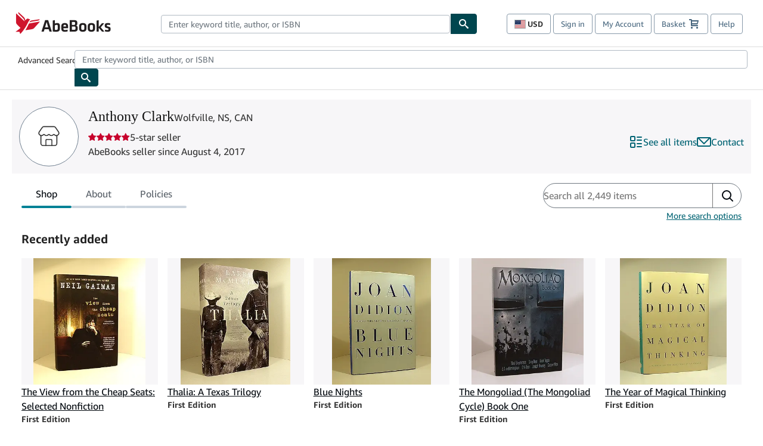

--- FILE ---
content_type: text/css
request_url: https://assets.prod.abebookscdn.com/app/discovery/71e7b1ca537c29b2dcb585ad600ef5e46ebbf3b5/_next/static/css/9276e81b2dbb7094.css
body_size: 4199
content:
.Button-root_8RX49{font-family:Amazon Ember,Amazon Ember Arabic,Arial,sans-serif;transition:color .1s ease,background-color .1s ease,border-color .1s ease;border-width:2px;border-radius:999px;display:inline-flex;flex-flow:row nowrap;white-space:nowrap;align-items:center;justify-content:center;box-sizing:border-box;outline-offset:4px;position:relative;cursor:pointer;border-style:none;-webkit-user-select:none;-moz-user-select:none;user-select:none}.Button-root_8RX49,.Button-root_8RX49:hover{text-decoration:none}.Button-root_8RX49:disabled{cursor:not-allowed}.Button-root_8RX49 *{color:inherit}.Button-root_8RX49 .VersoIcon{--width:16px;--height:16px}.Button-root_8RX49.Button-variantLarge_K49aK .VersoIcon,.Button-root_8RX49.Button-variantXlarge_5TEDN .VersoIcon{--width:24px;--height:24px}.Button-variantSmall_hoDIS{font-size:.875rem;font-weight:400;line-height:1.25rem;padding:0 10px;gap:10px;height:32px;min-width:32px}.Button-variantMedium_PfcX5{font-size:1rem;font-weight:400;line-height:1.5rem;padding:0 16px;gap:16px;height:40px;min-width:40px}.Button-variantLarge_K49aK{font-size:1.125rem;font-weight:400;line-height:1.75rem;padding:0 16px;gap:16px;height:48px;min-width:48px}.Button-variantXlarge_5TEDN{font-size:1.25rem;line-height:1.75rem;font-weight:400;padding:0 24px;gap:24px;height:64px;min-width:64px}.Button-variantAccent_E3DV7{background:#c7002c}.Button-variantAccent_E3DV7,.Button-variantAccent_E3DV7:link,.Button-variantAccent_E3DV7:visited{color:#fff}.Button-variantAccent_E3DV7:hover{background:#99001f}.Button-variantAccent_E3DV7:active{background:#760016}.Button-variantAccent_E3DV7:disabled{background:#eadad9;color:#c59291}.Button-variantPrimary_W4jW4{background:#006373}.Button-variantPrimary_W4jW4,.Button-variantPrimary_W4jW4:link,.Button-variantPrimary_W4jW4:visited{color:#fff}.Button-variantPrimary_W4jW4:hover{background:#004c59}.Button-variantPrimary_W4jW4:active{background:#003942}.Button-variantPrimary_W4jW4:disabled{background:#cedbdf;color:#84979c}.Button-variantSecondary_b0EYm{background:#ccd5de}.Button-variantSecondary_b0EYm,.Button-variantSecondary_b0EYm:link,.Button-variantSecondary_b0EYm:visited{color:#02080e}.Button-variantSecondary_b0EYm:hover{background:#b1bac3}.Button-variantSecondary_b0EYm:active{background:#89929a}.Button-variantSecondary_b0EYm:disabled{color:#b1bac3;background:#e9ebef}.Button-variantTertiary_Eexox{background:#0000;border-color:#006373;border-style:solid}.Button-variantTertiary_Eexox,.Button-variantTertiary_Eexox:link,.Button-variantTertiary_Eexox:visited{color:#006373}.Button-variantTertiary_Eexox:hover{color:#fff;background:#004c59;border-color:#004c59}.Button-variantTertiary_Eexox:active{color:#fff;background:#003942;border-color:#004c59}.Button-variantTertiary_Eexox:disabled{color:#84979c;border-color:#84979c;background:#0000}.Button-variantLink_qADbC{background:#0000}.Button-variantLink_qADbC,.Button-variantLink_qADbC:link,.Button-variantLink_qADbC:visited{color:#006373}.Button-variantLink_qADbC:hover{background:#ccd5de;color:#004c59}.Button-variantLink_qADbC:active{background:#b1bac3;color:#003942}.Button-variantLink_qADbC:disabled{color:#84979c;background:#0000}.Button-variantIcon_m1UnZ{background:#0000;padding:0}.Button-variantIcon_m1UnZ,.Button-variantIcon_m1UnZ:link,.Button-variantIcon_m1UnZ:visited{color:#02080e}.Button-variantIcon_m1UnZ:hover{background:#ccd5de}.Button-variantIcon_m1UnZ:active{background:#b1bac3}.Button-variantIcon_m1UnZ:disabled{color:#b1bac3;background:#0000}.Button-variantSquare_bZ2P-{aspect-ratio:1;padding:0;border-radius:4px}.Button-variantCircular_WI2wB.Button-variantIcon_m1UnZ{border-radius:50%}.FormControl-root_IGg2o:not(.FormControl-variantDisabled_A6qxX) .VersoInputBase:hover:not(:focus-within){box-shadow:0 2px 4px #02080e29}.FormControl-root_IGg2o{display:flex;flex-flow:column nowrap;gap:4px}.FormControl-root_IGg2o .VersoInputBase{order:3;background-color:#fff;display:grid;grid-template-columns:auto 1fr auto;border-radius:4px;border:1px solid #6e777f}.FormControl-root_IGg2o .VersoInputBase input{padding-inline:12px;grid-column:2}.FormControl-root_IGg2o input::placeholder{opacity:1;visibility:visible}.FormControl-root_IGg2o .VersoInputAdornment{grid-row:1/-1}.FormControl-root_IGg2o .VersoInputAdornment[data-position=start]{grid-column:1;border-right-style:solid;align-self:unset}.FormControl-root_IGg2o .VersoInputAdornment[data-position=end]{grid-column:3;align-self:unset}.FormControl-root_IGg2o .VersoInputAdornment[data-position=end]:not(.VersoButton){border-left-style:solid}.FormControl-root_IGg2o:focus-within .VersoInputBase{outline-width:2px;outline-offset:-1px;outline-color:#008296;outline-style:solid}.FormControl-root_IGg2o .FormControl-label_KL2n9{order:1}.FormControl-variantDisabled_A6qxX .VersoInputAdornment,.FormControl-variantDisabled_A6qxX .VersoInputBase{background-color:#e9ebef;border-color:#ccd5de}.FormControl-variantDisabled_A6qxX .VersoInputAdornment,.FormControl-variantDisabled_A6qxX .VersoInputAdornment input,.FormControl-variantDisabled_A6qxX .VersoInputBase,.FormControl-variantDisabled_A6qxX .VersoInputBase input{cursor:not-allowed}.FormControl-variantDisabled_A6qxX .FormControl-constraintText_iHViC,.FormControl-variantDisabled_A6qxX .FormControl-helperText_rDJQH:not(.FormControl-errorText_a26FW),.FormControl-variantDisabled_A6qxX input,.FormControl-variantDisabled_A6qxX input::placeholder{color:#b1bac3}.FormControl-variantEmbeddedLabel_EU-WS .VersoInputBase{grid-template-rows:1fr 1fr;order:1}.FormControl-variantEmbeddedLabel_EU-WS .VersoInputBase .FormControl-label_KL2n9{grid-row:1;grid-column:2;padding-top:4px}.FormControl-variantEmbeddedLabel_EU-WS .FormControl-errorText_a26FW{order:2}.FormControl-variantEmbeddedLabel_EU-WS .FormControl-helperText_rDJQH{order:3}.FormControl-variantEmbeddedLabel_EU-WS .FormControl-constraintText_iHViC{order:4}.FormControl-variantEmbeddedLabel_EU-WS .FormControl-label_KL2n9{order:unset;padding-inline:12px;position:absolute;top:0;bottom:50%;transform:translateY(50%);cursor:text}.FormControl-variantEmbeddedLabel_EU-WS input{grid-column:2;grid-row:1/-1;align-self:end;padding-top:24px;padding-bottom:4px}.FormControl-variantEmbeddedLabel_EU-WS input::placeholder{transition:opacity .1s ease;opacity:0;visibility:hidden}.FormControl-variantEmbeddedLabel_EU-WS:focus-within .FormControl-label_KL2n9{color:#006373}.FormControl-variantEmbeddedLabel_EU-WS input:not(:placeholder-shown)~.FormControl-label_KL2n9,.FormControl-variantEmbeddedLabel_EU-WS:focus-within .FormControl-label_KL2n9{transform:translateY(0);font-size:.875rem;font-weight:400;line-height:1.25rem;line-height:inherit}.FormControl-variantSmall_9H1uH .VersoInputBase{height:32px}.FormControl-variantSmall_9H1uH .FormControl-label_KL2n9{font-size:.875rem;font-weight:400;line-height:1.25rem}.FormControl-variantMedium_QUyNq .VersoInputBase{height:40px}.FormControl-variantLarge_gzAEf .VersoInputBase{height:48px}.FormControl-variantXLarge_QXX6E .VersoInputBase{height:60px}.FormControl-variantError_oTR-h .VersoInputBase{outline-width:2px;outline-offset:-1px;outline-color:#c8051e;outline-style:solid}.FormControl-helperText_rDJQH{order:2;gap:8px;display:flex;flex-flow:row nowrap;align-items:center;font-family:Amazon Ember,Amazon Ember Arabic,Arial,sans-serif}.FormControl-helperText_rDJQH p{font-size:.875rem;font-weight:400;line-height:1.25rem;margin:0}.FormControl-constraintText_iHViC,.FormControl-helperText_rDJQH{color:#575f67}.FormControl-errorText_a26FW{order:4;color:#02080e;margin:1px 0}.FormControl-errorText_a26FW .VersoIcon{display:flex;color:#c8051e}.FormControl-constraintText_iHViC{order:5}.FormControl-searchField_RYvkm .VersoInputBase{border-width:1px;border-radius:999px;border-style:solid}.FormControl-searchField_RYvkm .VersoInputBase input{padding-inline:16px}.FormControl-searchField_RYvkm .VersoInputAdornment{border-radius:0}.FormControl-searchField_RYvkm .VersoInputAdornment[data-position=start]{border:none}.FormControl-searchField_RYvkm .VersoIcon{display:flex}.FormControl-searchField_RYvkm .VersoButton{border-radius:0}.FormControl-searchField_RYvkm input:placeholder-shown~.FormControl-searchButton_CEeCk{background:#0000;border-radius:0}.FormControl-searchField_RYvkm input:placeholder-shown~.FormControl-searchButton_CEeCk,.FormControl-searchField_RYvkm input:placeholder-shown~.FormControl-searchButton_CEeCk:link,.FormControl-searchField_RYvkm input:placeholder-shown~.FormControl-searchButton_CEeCk:visited{color:#006373}.FormControl-searchField_RYvkm input:placeholder-shown~.FormControl-searchButton_CEeCk:hover{background:#ccd5de;color:#004c59}.FormControl-searchField_RYvkm input:placeholder-shown~.FormControl-searchButton_CEeCk:active{background:#b1bac3;color:#003942}.FormControl-searchField_RYvkm input:placeholder-shown~.FormControl-searchButton_CEeCk:disabled{color:#84979c;background:#0000}.FormControl-searchField_RYvkm input:placeholder-shown~.FormControl-searchButton_CEeCk:not(:disabled),.FormControl-searchField_RYvkm input:placeholder-shown~.FormControl-searchButton_CEeCk:not(:disabled):hover{color:#02080e}.FormControl-searchField_RYvkm input:not(:placeholder-shown)~.FormControl-searchButton_CEeCk{border-color:transparent}.FormControl-searchField_RYvkm .VersoInputAdornment.FormControl-clearButton_Sq2kT{grid-column:3;grid-row:1/-1}.FormControl-searchField_RYvkm .VersoInputAdornment.FormControl-searchButton_CEeCk{grid-column:4;grid-row:1/-1}.FormControl-searchField_RYvkm .FormControl-searchButton_CEeCk{border-width:1px;border-style:solid;border-radius:0;border-right:none;border-top:none;border-bottom:none}.FormControl-searchField_RYvkm .FormControl-searchButton_CEeCk .FormControl-searchIcon_xgejA svg{-webkit-margin-start:-2px;margin-inline-start:-2px}.FormControl-searchField_RYvkm .FormControl-searchFieldButtonsLabelHide_-kXAM{border:0;clip:rect(0,0,0,0);height:1px;margin:-1px;overflow:hidden;padding:0;position:absolute;width:1px}.FormControl-searchField_RYvkm .FormControl-searchIcon_xgejA{--width:19px;--height:19px}.FormControl-searchField_RYvkm .FormControl-clearButton_Sq2kT{visibility:visible}.FormControl-searchField_RYvkm input:placeholder-shown~.FormControl-clearButton_Sq2kT{visibility:hidden;pointer-events:none}.InputAdornment-root_Mmjhz{display:flex;flex-flow:column nowrap;align-items:center;justify-content:center;font-size:inherit;font-weight:inherit;line-height:inherit}.InputAdornment-root_Mmjhz[data-position=start]{padding-left:12px;align-self:flex-start}.InputAdornment-root_Mmjhz[data-position=end]{padding-right:12px;align-self:flex-end}.InputAdornment-root_Mmjhz.InputAdornment-variantButton_0Nk5G{padding-inline:12px}.InputAdornment-variantFilled_aou8o{padding-inline:12px;background:#e9ebef;border-radius:0;border-top:1px;border-bottom:1px;border-color:#6e777f;border-style:none;border-width:medium 1px}.InputBase-root_TIrjj{display:flex;flex-flow:row nowrap;overflow:hidden;box-sizing:content-box;position:relative;color:#02080e;font-family:Amazon Ember,Amazon Ember Arabic,Arial,sans-serif;font-size:1rem;font-weight:400;line-height:1.5rem}.InputBase-root_TIrjj:placeholder{color:#575f67}.InputBase-input_BVrtW{font-family:Amazon Ember,Amazon Ember Arabic,Arial,sans-serif;flex:1 1;display:block;border:none;padding:0;width:100%;background-color:#0000;text-overflow:ellipsis;outline:none;-webkit-appearance:none;-moz-appearance:none;appearance:none;height:100%;box-sizing:border-box;color:inherit;font-size:inherit;font-weight:inherit;line-height:inherit}.InputBase-variantSmall_1sox9{font-size:.875rem;font-weight:400;line-height:1.25rem}.InputBase-variantDisabled_fP9HY{color:#b1bac3}.InputBase-variantDisabled_fP9HY:placeholder{color:#b1bac3}.Pagination-root_IuiQ5{display:block}.Pagination-list_UN-OF{display:flex;flex-flow:row nowrap;align-items:center}.Pagination-variantSmall_ojiH6 .Pagination-listItem_auE9Y{min-width:32px}.Pagination-variantMedium_x1KYA .Pagination-listItem_auE9Y{min-width:40px}.Pagination-listItem_auE9Y{list-style:none}.Pagination-pageNumber_lyi05{padding-inline:4px}.Pagination-button_GYPuz{color:#00688d;outline-color:#00688d;text-align:center;border-radius:4px}.Pagination-button_GYPuz.Pagination-selected_axaAJ:not(.Pagination-disabled_aoYjx):active.Pagination-actionButton_Tct2O,.Pagination-button_GYPuz:not(.Pagination-disabled_aoYjx):active.Pagination-actionButton_Tct2O{color:#003c52}.Pagination-button_GYPuz.Pagination-selected_axaAJ:not(.Pagination-disabled_aoYjx):active .Pagination-indicator_Y9c3r,.Pagination-button_GYPuz:not(.Pagination-disabled_aoYjx):active .Pagination-indicator_Y9c3r{background-color:#003c52}.Pagination-button_GYPuz.Pagination-selected_axaAJ:not(.Pagination-disabled_aoYjx):hover.Pagination-actionButton_Tct2O,.Pagination-button_GYPuz:not(.Pagination-disabled_aoYjx):hover.Pagination-actionButton_Tct2O{color:#004f6c}.Pagination-button_GYPuz.Pagination-selected_axaAJ:not(.Pagination-disabled_aoYjx):hover .Pagination-indicator_Y9c3r,.Pagination-button_GYPuz:not(.Pagination-disabled_aoYjx):hover .Pagination-indicator_Y9c3r{background-color:#004f6c}.Pagination-numberedButton_xDDR5{position:relative}.Pagination-numberedButton_xDDR5.Pagination-selected_axaAJ{color:#02080e}.Pagination-numberedButton_xDDR5.Pagination-selected_axaAJ .Pagination-indicator_Y9c3r{background-color:#0085b3}.Pagination-numberedButton_xDDR5.Pagination-disabled_aoYjx{color:#b1bac3}.Pagination-numberedButton_xDDR5,.Pagination-numberedButton_xDDR5:hover{background:none}.Pagination-ellipses_PJuTQ{color:#0085b3;margin-inline:auto}.Pagination-ellipses_PJuTQ.Pagination-disabled_aoYjx,.Pagination-ellipses_PJuTQ.Pagination-placeholder_p2d1h{color:#b1bac3}.Pagination-indicator_Y9c3r{background-color:#0000;border-radius:999px;height:4px;position:absolute;bottom:0;width:24px;transition:background-color .1s ease}.Flex-root_EhCXF{display:flex;--none:0px;--s100:2px;--s200:4px;--s300:8px;--s350:12px;--s400:16px;--s450:24px;--s500:32px;--s600:64px;--alignContent:initial;--alignItems:initial;--alignSelf:initial;--flex:initial;--flexBasis:initial;--flexDirection:initial;--flexGrow:initial;--flexShrink:initial;--flexWrap:initial;--justifyContent:initial;--order:initial;--padding:initial;--gap:initial;align-content:var(--alignContent);align-items:var(--alignItems);align-self:var(--alignSelf);flex:var(--flex);flex-basis:var(--flexBasis);flex-direction:var(--flexDirection);flex-grow:var(--flexGrow);flex-shrink:var(--flexShrink);flex-wrap:var(--flexWrap);justify-content:var(--justifyContent);order:var(--order);padding:var(--padding);gap:var(--gap)}.Skeleton-root_KvT2s{display:block;background:#0000001c;border-radius:4px;animation:Skeleton-pulse_dX0ir 2s ease-in-out .5s infinite normal none running;width:var(--width);height:var(--height)}.Skeleton-root_KvT2s.Skeleton-variantCircle_BPdPa{width:var(--radius);height:var(--radius)}.Skeleton-root_KvT2s.Skeleton-variantImage_JG16p{width:100%;height:100%}@keyframes Skeleton-pulse_dX0ir{0%{opacity:1}50%{opacity:.4}to{opacity:1}}.Skeleton-variantCircle_BPdPa{border-radius:50%}.Skeleton-variantHeading_HF2OH,.Skeleton-variantTypography_S-ALl{transform:scaleY(.6666666667);height:1.5rem;font-size:1rem}.Skeleton-variant-typography-variant-h1_bFJh0{transform:scaleY(.75);height:2rem;font-size:1.5rem}.Skeleton-variant-typography-variant-h2_JMaRk{transform:scaleY(.8333333333);height:1.5rem;font-size:1.25rem}.Skeleton-variant-typography-variant-h3_8idWC{transform:scaleY(.75);height:1.5rem;font-size:1.125rem}.Skeleton-variant-typography-variant-h4_yTitt{transform:scaleY(.8);height:1.25rem;font-size:1rem}.Skeleton-variant-typography-variant-h5_xuQtr,.Skeleton-variant-typography-variant-h6_-XYGp{transform:scaleY(.7777777778);height:1.125rem;font-size:.875rem}.Skeleton-variant-typography-variant-bodyXs_hQM4R{transform:scaleY(.75);height:1rem;font-size:.75rem}.Skeleton-variant-typography-variant-bodySm_IpyHD{transform:scaleY(.7);height:1.25rem;font-size:.875rem}.Skeleton-variant-typography-variant-bodyBase_4-v5a{transform:scaleY(.6666666667);height:1.5rem;font-size:1rem}.Skeleton-variant-typography-variant-bodyLg_1CxjB{transform:scaleY(.6428571429);height:1.75rem;font-size:1.125rem}.Skeleton-variant-typography-variant-bodyXl_PtqWx{transform:scaleY(.7142857143);height:1.75rem;font-size:1.25rem}.Skeleton-variant-typography-variant-displaySm_FkoiR{transform:scaleY(.75);height:1.5rem;font-size:1.125rem}.Skeleton-variant-typography-variant-displayBase_S4U5l{transform:scaleY(.75);height:3rem;font-size:2.25rem}.Skeleton-variant-typography-variant-displayLg_TLNwA{transform:scaleY(.8);height:3.75rem;font-size:3rem}.Skeleton-variant-typography-variant-displayXl_bkJU9{transform:scaleY(.84375);height:4rem;font-size:3.375rem}.Skeleton-variant-type-scale-b100_s4d-y{transform:scaleY(.75);height:1rem;font-size:.75rem}.Skeleton-variant-type-scale-b200_j3TUo{transform:scaleY(.7);height:1.25rem;font-size:.875rem}.Skeleton-variant-type-scale-b300_ZbCvW{transform:scaleY(.6666666667);height:1.5rem;font-size:1rem}.Skeleton-variant-type-scale-b400_I7i2O{transform:scaleY(.6428571429);height:1.75rem;font-size:1.125rem}.Skeleton-variant-type-scale-b500_RxJTt{transform:scaleY(.7142857143);height:1.75rem;font-size:1.25rem}.Skeleton-variant-type-scale-d300_ysQDx{transform:scaleY(.7916666667);height:6rem;font-size:4.75rem}.Skeleton-variant-type-scale-d200_7P3ns{transform:scaleY(.84375);height:4rem;font-size:3.375rem}.Skeleton-variant-type-scale-d100_x36ls{transform:scaleY(.8);height:3.75rem;font-size:3rem}.Skeleton-variant-type-scale-d50_Q7jKk,.Skeleton-variant-type-scale-h600_iuJBO{transform:scaleY(.75);height:3rem;font-size:2.25rem}.Skeleton-variant-type-scale-h500_9KCya{transform:scaleY(.7777777778);height:2.25rem;font-size:1.75rem}.Skeleton-variant-type-scale-h400_rwl1g{transform:scaleY(.75);height:2rem;font-size:1.5rem}.Skeleton-variant-type-scale-h300_Q3pCV{transform:scaleY(.8333333333);height:1.5rem;font-size:1.25rem}.Skeleton-variant-type-scale-h200_-j9Lj{transform:scaleY(.75);height:1.5rem;font-size:1.125rem}.Skeleton-variant-type-scale-h100_nweRl{transform:scaleY(.8);height:1.25rem;font-size:1rem}.Skeleton-variantButton_2mhCg{border-radius:999px;border:none}.Skeleton-variantButton_2mhCg.Skeleton-variantSmall_VfMqT{font-size:.875rem;font-weight:400;line-height:1.25rem;padding:0 10px;gap:10px;height:32px;min-width:32px}.Skeleton-variantButton_2mhCg.Skeleton-variantMedium_3UYOU{font-size:1rem;font-weight:400;line-height:1.5rem;padding:0 16px;gap:16px;height:40px;min-width:40px}.Skeleton-variantButton_2mhCg.Skeleton-variantLarge_eLoCt{font-size:1.125rem;font-weight:400;line-height:1.75rem;padding:0 16px;gap:16px;height:48px;min-width:48px}.Skeleton-variantButton_2mhCg.Skeleton-variantXlarge_T3Olg{font-size:1.25rem;line-height:1.75rem;font-weight:400;padding:0 24px;gap:24px;height:64px;min-width:64px}.Link-root_2j4Vp{transition:color .1s ease;font-family:Amazon Ember,Amazon Ember Arabic,Arial,sans-serif;font-size:1rem;font-weight:400;line-height:1.5rem;cursor:pointer}.Link-root_2j4Vp.Link-variantPrimary_wX3em,.Link-root_2j4Vp:link.Link-variantPrimary_wX3em{text-decoration:underline}.Link-root_2j4Vp.Link-variantSecondary_PDPeU,.Link-root_2j4Vp:link.Link-variantSecondary_PDPeU{text-decoration:none}.Link-root_2j4Vp.Link-variantSecondary_PDPeU:hover,.Link-root_2j4Vp:link.Link-variantSecondary_PDPeU:hover{text-decoration:underline}.Link-root_2j4Vp,.Link-root_2j4Vp:link,.Link-root_2j4Vp:visited{color:#006373}.Link-root_2j4Vp:hover,.Link-root_2j4Vp:link:hover,.Link-root_2j4Vp:visited:hover{color:#004c59}.Link-root_2j4Vp:active,.Link-root_2j4Vp:link:active,.Link-root_2j4Vp:visited:active{color:#003942}.Link-root_2j4Vp:disabled,.Link-root_2j4Vp:link:disabled,.Link-root_2j4Vp:visited:disabled{color:#84979c}.Tabs-root_2x4fl{display:flex;flex-flow:row nowrap;overflow:hidden;gap:4px}.Tabs-root_2x4fl.Tabs-indicator_b8TYY{align-self:flex-end}.Tabs-variantFullWidth_W2CAa.Tabs-tab_LYqhc{flex-grow:1}.Tabs-tab_LYqhc{font-family:Amazon Ember,Amazon Ember Arabic,Arial,sans-serif;border-width:2px;display:inline-flex;flex-flow:row nowrap;white-space:nowrap;align-items:center;justify-content:center;box-sizing:border-box;outline-offset:4px;cursor:pointer;border-style:none;-webkit-user-select:none;-moz-user-select:none;user-select:none;display:inline-block;position:relative;background:#0000;color:#575f67;padding:6px 24px;height:unset;border-radius:4px;outline-offset:-1px;outline-color:#008296;margin-bottom:6px;transition:color .1s ease,background-color .1s ease,border-color .1s ease;font-size:1rem;font-weight:400;line-height:1.5rem}.Tabs-tab_LYqhc,.Tabs-tab_LYqhc:hover{text-decoration:none}.Tabs-tab_LYqhc:disabled{cursor:not-allowed}.Tabs-tab_LYqhc *,.Tabs-tab_LYqhc:link,.Tabs-tab_LYqhc:visited{color:inherit}.Tabs-tab_LYqhc .Tabs-indicator_b8TYY{margin:auto;position:absolute;left:0;right:0;bottom:-6px}.Tabs-tab_LYqhc.Tabs-active_LGOzg,.Tabs-tab_LYqhc[data-state=active]{color:#02080e}.Tabs-tab_LYqhc.Tabs-active_LGOzg .Tabs-indicator_b8TYY,.Tabs-tab_LYqhc[data-state=active] .Tabs-indicator_b8TYY{background:#008296}.Tabs-tab_LYqhc:hover{color:#02080e}.Tabs-tab_LYqhc:hover .Tabs-indicator_b8TYY{background:#004c59}.Tabs-tab_LYqhc:active{color:#02080e}.Tabs-tab_LYqhc:active .Tabs-indicator_b8TYY{background:#003942}.Tabs-tab_LYqhc:disabled{color:#b1bac3}.Tabs-tab_LYqhc:disabled .Tabs-indicator_b8TYY{background:#e9ebef}.Tabs-indicator_b8TYY{width:100%;height:4px;border-radius:4px;background:#ccd5de}.SearchMezzanine_root__7UvyZ{padding:9px;background:#cfc}.SearchResults_root__4yGQ1{padding:3px;background:#ccf}.SearchResults_resultsList__MbtjJ{min-height:500px}.Checkbox-root_BS5dT:not([data-disabled=""]):hover{box-shadow:0 2px 4px #02080e29}.Checkbox-root_BS5dT{display:inline-block;padding:0;background-color:#fff;border:1px solid #6e777f;position:relative;cursor:pointer;box-shadow:none;transition:box-shadow .1s ease,background-color .1s ease}.Checkbox-root_BS5dT[data-state=unchecked] .Checkbox-indicator_HXLHH{display:none}.Checkbox-root_BS5dT.Checkbox-variantSmall_eWX7y{width:18px;height:18px}.Checkbox-root_BS5dT.Checkbox-variantSmall_eWX7y .Checkbox-indicator_HXLHH{padding:3px}.Checkbox-root_BS5dT.Checkbox-variantMedium_GiZDy{width:20px;height:20px}.Checkbox-root_BS5dT.Checkbox-variantMedium_GiZDy .Checkbox-indicator_HXLHH{padding:3px}.Checkbox-root_BS5dT.Checkbox-variantLarge_HmXDk{width:24px;height:24px}.Checkbox-root_BS5dT.Checkbox-variantLarge_HmXDk .Checkbox-indicator_HXLHH{padding:4px}.Checkbox-root_BS5dT[data-disabled=""]{cursor:not-allowed;border-color:#ccd5de;background-color:#f7f6f8}.Checkbox-root_BS5dT[data-disabled=""] .Checkbox-indicator_HXLHH{background-color:#d0dfea}.Checkbox-root_BS5dT:not([data-disabled=""]):hover .Checkbox-indicator_HXLHH{background-color:#004f6c}.Checkbox-root_BS5dT:not([data-disabled=""]):active .Checkbox-indicator_HXLHH{background-color:#003c52}.Checkbox-root_BS5dT:not([data-disabled=""])[data-state=unchecked]:hover{background-color:#e9ebef}.Checkbox-root_BS5dT:not([data-disabled=""])[data-state=unchecked]:active{background-color:#ccd5de}.Checkbox-indicator_HXLHH,.Checkbox-root_BS5dT{box-sizing:border-box;border-radius:4px}.Checkbox-indicator_HXLHH{position:absolute;inset:-1px;pointer-events:none;background-color:#00688d;color:#fff;transition:box-shadow .1s ease,background-color .1s ease}.Checkbox-indicator_HXLHH svg{display:block;width:100%;height:100%}.Rating-root_E2u8z{display:flex;flex-flow:row nowrap;gap:1px}.Rating-root_E2u8z svg{color:#c7002c;width:18px;height:18px}.Rating-variantSmall_hpphH svg{width:14px;height:14px}.Rating-variantMedium_ZXuGx svg{width:18px;height:18px}.Rating-variantLarge_hpTAH svg{width:24px;height:24px}

--- FILE ---
content_type: text/css
request_url: https://assets.prod.abebookscdn.com/app/discovery/71e7b1ca537c29b2dcb585ad600ef5e46ebbf3b5/_next/static/css/f0bd3f08cdb4b87e.css
body_size: 613
content:
.Typography-root_U-oiq{font-size:1rem;font-weight:400;line-height:1.5rem}.Typography-root_U-oiq,.Typography-root_U-oiq.Typography-font-family-amazonEmber_esedx{font-family:Amazon Ember,Amazon Ember Arabic,Arial,sans-serif}.Typography-root_U-oiq.Typography-font-family-bookerly_UZ2mZ{font-family:Bookerly,Georgia,serif}.Typography-root_U-oiq.Typography-type-scale-b100_nhWy6{font-size:.75rem;font-weight:400;line-height:1rem}.Typography-root_U-oiq.Typography-type-scale-b200_7xPuQ{font-size:.875rem;font-weight:400;line-height:1.25rem}.Typography-root_U-oiq.Typography-type-scale-b300_vQKCZ{font-size:1rem;font-weight:400;line-height:1.5rem}.Typography-root_U-oiq.Typography-type-scale-b400_bFMdu{font-size:1.125rem;font-weight:400;line-height:1.75rem}.Typography-root_U-oiq.Typography-type-scale-b500_zx5Jf{font-size:1.25rem;font-weight:400;line-height:1.75rem}.Typography-root_U-oiq.Typography-type-scale-d300_faIqC{font-size:4.75rem;font-weight:200;line-height:6rem}.Typography-root_U-oiq.Typography-type-scale-d200_iS5a8{font-size:3.375rem;font-weight:200;line-height:4rem}.Typography-root_U-oiq.Typography-type-scale-d100_IdHnz{font-size:3rem;font-weight:200;line-height:3.75rem}.Typography-root_U-oiq.Typography-type-scale-d50_RSVL-{font-size:2.25rem;font-weight:200;line-height:3rem}.Typography-root_U-oiq.Typography-type-scale-d20_0v-1K{font-size:1.125rem;font-weight:400;line-height:1.5rem}.Typography-root_U-oiq.Typography-type-scale-h600_2EapZ{font-size:2.25rem;font-weight:600;line-height:3rem}.Typography-root_U-oiq.Typography-type-scale-h500_dwTE0{font-size:1.75rem;font-weight:600;line-height:2.25rem}.Typography-root_U-oiq.Typography-type-scale-h400_vKnkB{font-size:1.5rem;font-weight:600;line-height:2rem}.Typography-root_U-oiq.Typography-type-scale-h300_Qa2Ix{font-size:1.25rem;font-weight:600;line-height:1.5rem}.Typography-root_U-oiq.Typography-type-scale-h200_Wi-9Y{font-size:1.125rem;font-weight:600;line-height:1.5rem}.Typography-root_U-oiq.Typography-type-scale-h100_u6ZBL{font-size:1rem;font-weight:600;line-height:1.25rem}.Typography-root_U-oiq.Typography-type-scale-h5_XUtxw{font-size:.875rem;font-weight:600;line-height:1.125rem}.Typography-variant-h1_U88mA{font-size:1.5rem;line-height:2rem}.Typography-variant-h1_U88mA,.Typography-variant-h2_ny-3C{font-weight:600;font-family:Amazon Ember,Amazon Ember Arabic,Arial,sans-serif}.Typography-variant-h2_ny-3C{font-size:1.25rem;line-height:1.5rem}.Typography-variant-h3_m0h-l{font-size:1.125rem;line-height:1.5rem}.Typography-variant-h3_m0h-l,.Typography-variant-h4_PwKga{font-weight:600;font-family:Amazon Ember,Amazon Ember Arabic,Arial,sans-serif}.Typography-variant-h4_PwKga{font-size:1rem;line-height:1.25rem}.Typography-variant-h5_XX7HY,.Typography-variant-h6_0K9rt{font-size:.875rem;font-weight:600;line-height:1.125rem;font-family:Amazon Ember,Amazon Ember Arabic,Arial,sans-serif}.Typography-variant-bodyXs_EqTW0{font-size:.75rem;line-height:1rem}.Typography-variant-bodySm_4O9Rr,.Typography-variant-bodyXs_EqTW0{font-weight:400;font-family:Amazon Ember,Amazon Ember Arabic,Arial,sans-serif}.Typography-variant-bodySm_4O9Rr{font-size:.875rem;line-height:1.25rem}.Typography-variant-bodyBase_6iavb{font-size:1rem;font-weight:400;line-height:1.5rem;font-family:Amazon Ember,Amazon Ember Arabic,Arial,sans-serif}.Typography-variant-bodyLg_bFGEc{font-size:1.125rem}.Typography-variant-bodyLg_bFGEc,.Typography-variant-bodyXl_Koehv{font-weight:400;line-height:1.75rem;font-family:Amazon Ember,Amazon Ember Arabic,Arial,sans-serif}.Typography-variant-bodyXl_Koehv{font-size:1.25rem}.Typography-variant-displaySm_xbrk9{font-size:1.125rem;font-weight:400;line-height:1.5rem;font-family:Bookerly,Georgia,serif}.Typography-variant-displayBase_l3sD6{font-size:2.25rem;font-weight:200;line-height:3rem;font-family:Bookerly,Georgia,serif}.Typography-variant-displayLg_rwENp{font-size:3rem;font-weight:200;line-height:3.75rem;font-family:Bookerly,Georgia,serif}.Typography-variant-displayXl_9bg56{font-size:3.375rem;font-weight:200;line-height:4rem;font-family:Bookerly,Georgia,serif}.Icon-root_8Wman{display:flex;align-items:center;justify-content:center;padding:0;width:var(--width);height:var(--height);--width:24px;--height:24px}.Icon-root_8Wman svg{width:100%;height:100%}.Icon-root_8Wman.Icon-variantXs_0tTSy{--width:12px;--height:12px}.Icon-root_8Wman.Icon-variantSm_O-AeR{--width:16px;--height:16px}.Icon-root_8Wman.Icon-variantMd_40oGq{--width:24px;--height:24px}

--- FILE ---
content_type: application/javascript
request_url: https://assets.prod.abebookscdn.com/cdn/com/scripts/components/eventbus-fa0557f0e8.js
body_size: 810
content:
!function(){"use strict";var e;function s(e){this.listeners=new Map,this.options={},e&&(this.options=e)}s.prototype.subscribe=function(e,s){var t,n=this;return this.options.debug&&console.debug("[AbeEventBus.subscribe.".concat(e,"]")),this.listeners.has(e)||this.listeners.set(e,new Set),null!=(t=this.listeners.get(e))&&t.add(s),function(){return n.unsubscribe(e,s)}},s.prototype.unsubscribe=function(e,s){this.options.debug&&console.debug("[AbeEventBus.unsubscribe.".concat(e,"]")),this.listeners.has(e)&&null!=(e=this.listeners.get(e))&&e.delete(s)},s.prototype.publish=function(s,t){var e;this.options.debug&&console.debug("[AbeEventBus.publish.".concat(s,"]"),t),this.listeners.has(s)&&null!=(e=this.listeners.get(s))&&e.forEach(function(e){try{e(t)}catch(e){console.error("Error in event handler for ".concat(s,":"),e)}})},e=s,window.abebooks||(window.abebooks={}),window.abebooks.eventbus=window.abebooks.eventbus||new e,window.dispatchEvent(new CustomEvent("abeeventbus:ready"))}();

--- FILE ---
content_type: application/javascript
request_url: https://assets.prod.abebookscdn.com/app/discovery/71e7b1ca537c29b2dcb585ad600ef5e46ebbf3b5/_next/static/chunks/app/error-1de1ce702b940d8f.js
body_size: 535
content:
(self.webpackChunk_N_E=self.webpackChunk_N_E||[]).push([[39],{10273:(e,r,n)=>{Promise.resolve().then(n.bind(n,66526))},30926:(e,r,n)=>{"use strict";Object.defineProperty(r,"__esModule",{value:!0}),!function(e,r){for(var n in r)Object.defineProperty(e,n,{enumerable:!0,get:r[n]})}(r,{callServer:function(){return t.callServer},createServerReference:function(){return c.createServerReference},findSourceMapURL:function(){return o.findSourceMapURL}});let t=n(41209),o=n(85153),c=n(77197)},66526:(e,r,n)=>{"use strict";n.r(r),n.d(r,{default:()=>i});var t=n(95155),o=n(12115),c=n(29058),a=n(30926);let f=(0,a.createServerReference)("00d1b62fad1f4f3569491f4201ec2f63b8ee3bd91c",a.callServer,void 0,a.findSourceMapURL,"getDomainAction");function i(){let[e,r]=(0,o.useState)(void 0);return(0,o.useEffect)(()=>{!async function(){r(await f())}()},[]),(0,t.jsx)(c.DefaultError,{domain:e})}},92755:(e,r,n)=>{var t={"./intl-translation-en.json":[45683,683]};function o(e){if(!n.o(t,e))return Promise.resolve().then(()=>{var r=Error("Cannot find module '"+e+"'");throw r.code="MODULE_NOT_FOUND",r});var r=t[e],o=r[0];return n.e(r[1]).then(()=>n.t(o,17))}o.keys=()=>Object.keys(t),o.id=92755,e.exports=o}},e=>{e.O(0,[955,461,58,441,531,358],()=>e(e.s=10273)),_N_E=e.O()}]);

--- FILE ---
content_type: application/javascript
request_url: https://assets.prod.abebookscdn.com/app/discovery/71e7b1ca537c29b2dcb585ad600ef5e46ebbf3b5/_next/static/chunks/app/storefront/%5BvendorId%5D/page-a5274b3af9e1a4e5.js
body_size: 3698
content:
(self.webpackChunk_N_E=self.webpackChunk_N_E||[]).push([[793],{4184:e=>{e.exports={root:"SignedFirstEditionLine_root__Jy8ZD",attributesListItem:"SignedFirstEditionLine_attributesListItem__sFMwv"}},8917:e=>{e.exports={contentContainer:"About_contentContainer__XM3OZ",aboutContent:"About_aboutContent__VMlm4",associationContent:"About_associationContent__rh8xh",sellerDetails:"About_sellerDetails__CG6k2"}},9914:e=>{e.exports={root:"CatalogGrid_root__H7KJ7",letter:"CatalogGrid_letter__evj7P",link:"CatalogGrid_link__uk6zn",skeletonLink:"CatalogGrid_skeletonLink__VLJo_",variantMaxColumns1:"CatalogGrid_variantMaxColumns1__kZ4cW",variantMaxColumns2:"CatalogGrid_variantMaxColumns2__TugEd",variantMaxColumns3:"CatalogGrid_variantMaxColumns3__srPVb",variantMaxColumns4:"CatalogGrid_variantMaxColumns4__FnRyu",variantMaxColumns5:"CatalogGrid_variantMaxColumns5__G1ALd"}},17920:e=>{e.exports={root:"EmptyStateMessage_root__lbws7"}},24565:e=>{e.exports={catalogList:"ShowcaseCatalogs_catalogList__Us5se",catalogListItem:"ShowcaseCatalogs_catalogListItem__uPSjo"}},25675:e=>{e.exports={root:"PolicyList_root__EGaUS",item:"PolicyList_item__cSuuD"}},28781:e=>{e.exports={flexibleLayout:"ShopPanelSellerBlurb_flexibleLayout__gf5ln",flexColumn:"ShopPanelSellerBlurb_flexColumn__zVs9Q",sellerAboutText:"ShopPanelSellerBlurb_sellerAboutText__I6j1a",associationList:"ShopPanelSellerBlurb_associationList__wzPAD"}},33151:(e,t,o)=>{"use strict";o.d(t,{ListingImage:()=>l});var i=o(95155);function s(e,t){return{"image/avif":"".concat(e,"._").concat("FM","avif_.").concat(t),"image/webp":"".concat(e,"._").concat("FM","webp_.").concat(t),default:"".concat(e,".").concat(t)}}var r=o(66173),n=o.n(r),a=o(70576);function l(e){let t,{isbn:o,sellerImageUrl:r,dataTestId:l="listing-image",altText:_,picturesCdnUrl:d,cdnUrl:c,loading:m,decoding:h,offset:u,countryIso2:b="us",domain:v="com",internationalEdition:p}=e,g="".concat(c,"/cdn/").concat(v,"/images/servlets/shared/search/").concat(!0===p?"intledition":"no-image",".gif");return t=r?function(e,t){let o=null==e?void 0:e.match(/^(.+)\/([^/]+)\.([^.]+)$/);if(!o)throw Error("Invalid image URL format: ".concat(e));let[,i,r,n]=o;return s("".concat(i).concat("/md","/").concat("md").concat(r),n)}(r,0):o?function(e,t){let o=arguments.length>2&&void 0!==arguments[2]?arguments[2]:"us",i=arguments.length>3?arguments[3]:void 0;if(!(null==e?void 0:e.trim()))throw Error("ISBN is required");if(!(null==t?void 0:t.trim()))throw Error("Pictures CDN URL is required");return s("".concat(t,"/isbn/").concat(e,"-").concat(o.toLowerCase()).concat("mid"===i?"-300":""),"jpg")}(o,d,b,"mid"):{"image/avif":"","image/webp":"",default:g},(0,i.jsx)(a.VP,{"data-test-id":l,className:n().root,children:(0,i.jsxs)("picture",{children:[Object.entries(t).filter(e=>"default"!==e[0]).map(e=>(0,i.jsx)("source",{srcSet:e[1],type:e[0]},e[0])),(0,i.jsx)("img",{src:t.default,alt:_,loading:m,decoding:h,"data-offset":u,onError:e=>{var t;let o=e.target;o&&(o.onerror=null,null==(t=o.parentNode)||t.querySelectorAll("source").forEach(e=>e.remove()),o.src=g,o.alt="")},className:n().image})]})})}},34287:e=>{e.exports={root:"Speciality_root__D39nX",label:"Speciality_label__IKYX7"}},43196:e=>{e.exports={root:"StorefrontSearchField_root__a6iNY",searchField:"StorefrontSearchField_searchField__feD18",inputBase:"StorefrontSearchField_inputBase__pzujh"}},48612:e=>{e.exports={root:"ListingGrid_root__Q_hnH",gridItem:"ListingGrid_gridItem__SAsEv",skeletonGridItem:"ListingGrid_skeletonGridItem__bGKDP"}},49186:e=>{e.exports={root:"SellerTenure_root__ZPzSD",heritageBadge:"SellerTenure_heritageBadge__wta1T",heritageLabel:"SellerTenure_heritageLabel__bXlDL"}},54084:e=>{e.exports={root:"MoreAboutSellerLink_root__cnGnx",suffix:"MoreAboutSellerLink_suffix__DvcT4"}},54619:e=>{e.exports={root:"SectionTitle_root__PV3_Q"}},58556:e=>{e.exports={popover:"AssociationsDisclosure_popover__JQNFW",associationList:"AssociationsDisclosure_associationList__1XB31",associationMembershipPreamble:"AssociationsDisclosure_associationMembershipPreamble__dtswF",associationsDescription:"AssociationsDisclosure_associationsDescription__0w_Nu"}},65536:e=>{e.exports={popoverDescription:"StarRatingsDisclosure_popoverDescription__Z3ud_",starRatingsCompletionList:"StarRatingsDisclosure_starRatingsCompletionList__liNbJ",starRatingsCompletionListItem:"StarRatingsDisclosure_starRatingsCompletionListItem__ctF4x"}},66173:e=>{e.exports={root:"ListingImage_root__s_d77",image:"ListingImage_image__SuRxJ"}},71002:e=>{e.exports={text:"ExpandableText_text__Z0BQ8",clamped:"ExpandableText_clamped__sH8oj",toggleButton:"ExpandableText_toggleButton__nOQYi",expandIcon:"ExpandableText_expandIcon__xjaM_"}},74874:e=>{e.exports={root:"SellerActions_root__dnAkW",editStorefront:"SellerActions_editStorefront__UzT1Z"}},78654:(e,t,o)=>{"use strict";o.d(t,{StorefrontTabbedContent:()=>_});var i=o(95155),s=o(12115),r=o(6855),n=o(90797),a=o.n(n),l=o(18955);function _(e){let{aboutSlot:t,shopSlot:o,searchSlot:n,policiesSlot:_}=e,d=(0,l.c3)(),[c,m]=(0,s.useState)("shop"),h=(0,s.useMemo)(()=>[{value:"shop",children:o},{value:"about",children:t},{value:"policies",children:_}],[o,t,_]);return(0,s.useEffect)(()=>{var e;let t=(window.location.hash||"#shop").split("#")[1],o=h.find(e=>{let o=e.value;return o&&t.startsWith(o)});m(null!=(e=null==o?void 0:o.value)?e:"shop")},[h]),(0,s.useEffect)(()=>{let e=()=>{var e;let t=(window.location.hash||"#shop").split("#")[1],o=h.find(e=>{let o=e.value;return o&&t.startsWith(o)});m(null!=(e=null==o?void 0:o.value)?e:"shop")};return window.addEventListener("hashchange",e),()=>{window.removeEventListener("hashchange",e)}},[h]),(0,i.jsxs)(r.tU,{className:a().tabs,tabContent:h.map(e=>{let{value:t,children:o}=e;return{value:t,children:(0,i.jsx)("div",{className:a().main,children:o})}}),loop:!1,value:c,onValueChange:e=>{m(e),window.location.hash=e},keepMounted:!0,renderNavigationBar:e=>{let{tabListSlot:t}=e;return(0,i.jsxs)("div",{className:a().navigationBar,children:[t,n]})},children:[(0,i.jsx)(r.oz,{value:"shop","data-test-id":"sf-shop-tab",children:d("shopTab")}),(0,i.jsx)(r.oz,{value:"about","data-test-id":"sf-about-tab",children:d("aboutTab")}),(0,i.jsx)(r.oz,{value:"policies","data-test-id":"sf-policies-tab",children:d("policiesTab")})]})}},83204:e=>{e.exports={root:"SellerAvatar_root__hx2G4",placeholder:"SellerAvatar_placeholder__Kcdlq"}},85479:e=>{e.exports={root:"Search_root__T4GbS",loadingPlaceholderContainer:"Search_loadingPlaceholderContainer__gMK9o"}},85567:e=>{e.exports={textContent:"StorefrontStarRatings_textContent__IfMZv"}},86167:e=>{e.exports={root:"ListingFilters_root__ko1l4",skeletonListingFilters:"ListingFilters_skeletonListingFilters__k46TG",filterButton:"ListingFilters_filterButton__MPVCE"}},88241:(e,t,o)=>{Promise.resolve().then(o.bind(o,53029)),Promise.resolve().then(o.bind(o,19063)),Promise.resolve().then(o.t.bind(o,11699,23)),Promise.resolve().then(o.t.bind(o,12050,23)),Promise.resolve().then(o.t.bind(o,31980,23)),Promise.resolve().then(o.t.bind(o,40040,23)),Promise.resolve().then(o.t.bind(o,29929,23)),Promise.resolve().then(o.t.bind(o,42783,23)),Promise.resolve().then(o.t.bind(o,56052,23)),Promise.resolve().then(o.bind(o,22679)),Promise.resolve().then(o.t.bind(o,2196,23)),Promise.resolve().then(o.t.bind(o,16570,23)),Promise.resolve().then(o.t.bind(o,59231,23)),Promise.resolve().then(o.t.bind(o,85532,23)),Promise.resolve().then(o.t.bind(o,14074,23)),Promise.resolve().then(o.t.bind(o,80883,23)),Promise.resolve().then(o.bind(o,28185)),Promise.resolve().then(o.bind(o,8067)),Promise.resolve().then(o.bind(o,32030)),Promise.resolve().then(o.bind(o,28559)),Promise.resolve().then(o.bind(o,30210)),Promise.resolve().then(o.bind(o,4320)),Promise.resolve().then(o.bind(o,85475)),Promise.resolve().then(o.bind(o,92015)),Promise.resolve().then(o.bind(o,78336)),Promise.resolve().then(o.bind(o,55005)),Promise.resolve().then(o.bind(o,73399)),Promise.resolve().then(o.bind(o,21941)),Promise.resolve().then(o.bind(o,20552)),Promise.resolve().then(o.bind(o,3809)),Promise.resolve().then(o.t.bind(o,52619,23)),Promise.resolve().then(o.t.bind(o,17920,23)),Promise.resolve().then(o.bind(o,96921)),Promise.resolve().then(o.t.bind(o,90682,23)),Promise.resolve().then(o.bind(o,33151)),Promise.resolve().then(o.t.bind(o,85567,23)),Promise.resolve().then(o.t.bind(o,65536,23)),Promise.resolve().then(o.t.bind(o,83204,23)),Promise.resolve().then(o.t.bind(o,89853,23)),Promise.resolve().then(o.t.bind(o,74874,23)),Promise.resolve().then(o.t.bind(o,95667,23)),Promise.resolve().then(o.t.bind(o,49186,23)),Promise.resolve().then(o.t.bind(o,58556,23)),Promise.resolve().then(o.t.bind(o,95014,23)),Promise.resolve().then(o.t.bind(o,4184,23)),Promise.resolve().then(o.t.bind(o,48612,23)),Promise.resolve().then(o.t.bind(o,54619,23)),Promise.resolve().then(o.t.bind(o,90797,23)),Promise.resolve().then(o.t.bind(o,86167,23)),Promise.resolve().then(o.t.bind(o,99749,23)),Promise.resolve().then(o.t.bind(o,24565,23)),Promise.resolve().then(o.t.bind(o,9914,23)),Promise.resolve().then(o.t.bind(o,28781,23)),Promise.resolve().then(o.t.bind(o,54084,23)),Promise.resolve().then(o.t.bind(o,8917,23)),Promise.resolve().then(o.t.bind(o,34287,23)),Promise.resolve().then(o.t.bind(o,25675,23)),Promise.resolve().then(o.t.bind(o,43196,23)),Promise.resolve().then(o.t.bind(o,85479,23)),Promise.resolve().then(o.bind(o,78654))},89853:e=>{e.exports={root:"Header_root__8VFTp",sellerName:"Header_sellerName___ph8j",nameAndAssociations:"Header_nameAndAssociations__9ePXG",sellerAvatarContainer:"Header_sellerAvatarContainer__55lc0",associationList:"Header_associationList__qV_ax",associationListItemWithDisclosure:"Header_associationListItemWithDisclosure__qzfl6",associationListItem:"Header_associationListItem__h8YKD",sellerInfo:"Header_sellerInfo__FT0ZN",addressLine:"Header_addressLine__2a7Ly",sellerSinceText:"Header_sellerSinceText__iH_e9",sellerDetailsAndActions:"Header_sellerDetailsAndActions__cYdbe",sellerDetails:"Header_sellerDetails__OMw6u",vendorActionsContainer:"Header_vendorActionsContainer__2JF2o"}},90682:e=>{e.exports={root:"ListingCard_root__uDAoq",skeletonCard:"ListingCard_skeletonCard__Bf9CD",imageContainer:"ListingCard_imageContainer__TpfSW",skeletonListingImage:"ListingCard_skeletonListingImage__XaEvD",linkContainer:"ListingCard_linkContainer__Of_sl",link:"ListingCard_link__Sb4fc"}},90797:e=>{e.exports={navigationBar:"StorefrontTabbedContent_navigationBar__p4jWy",tabs:"StorefrontTabbedContent_tabs__bqGWa",main:"StorefrontTabbedContent_main__DqKKi",section:"StorefrontTabbedContent_section__hZEWW"}},95014:e=>{e.exports={root:"AssociationListDisplay_root__FTpAd"}},95667:e=>{e.exports={root:"HeaderActionLink_root__iTpQi"}},96921:(e,t,o)=>{"use strict";o.r(t),o.d(t,{ExpandableText:()=>d});var i=o(95155),s=o(12115),r=o(2821),n=o(71002),a=o.n(n),l=o(70576),_=o(88563);function d(e){let{children:t,maxLines:o=4,maxMobileLines:n=2,className:d,moreText:c,lessText:m,style:h,...u}=e,[b,v]=(0,s.useState)(!1),[p,g]=(0,s.useState)(!1),x=(0,s.useRef)(null),P=(0,r.A)([a().text,{[a().clamped]:!b},d]),f={"--max-lines":o,"--max-mobile-lines":n,...h},C=(0,s.useId)();return(0,s.useEffect)(()=>{let e,t=null,o=()=>{if(!x.current)return;let e=x.current,t=e.classList.contains(a().clamped);try{b&&e.classList.add(a().clamped);let o=e.clientHeight;e.classList.remove(a().clamped);let i=e.scrollHeight;(!b||t)&&e.classList.add(a().clamped),g(i>o+1)}catch(o){(!b||t)&&e.classList.add(a().clamped)}};return e=setTimeout(o,50),x.current&&(t=new ResizeObserver(()=>{clearTimeout(e),e=setTimeout(o,50)})).observe(x.current),()=>{clearTimeout(e),t&&t.disconnect()}},[t,d,o,n,b]),(0,i.jsxs)(l.so,{flexDirection:"column",gap:"s200",children:[(0,i.jsx)(l.o5,{asChild:!0,id:C,ref:x,className:P,style:f,...u,children:(0,i.jsx)("div",{children:t})}),p&&(0,i.jsx)(l.$n,{variant:"link",className:a().toggleButton,onClick:()=>v(e=>!e),"aria-controls":C,"aria-label":b?m:c,"aria-expanded":p?b?"true":"false":void 0,children:b?(0,i.jsxs)(i.Fragment,{children:[(0,i.jsx)(_.SWs,{className:a().expandIcon,"aria-hidden":"true","aria-label":null}),m]}):(0,i.jsxs)(i.Fragment,{children:[(0,i.jsx)(_.X8Z,{className:a().expandIcon,"aria-hidden":"true","aria-label":null}),c]})})]})}},99749:e=>{e.exports={listingsContainer:"Listings_listingsContainer__Q5O20"}}},e=>{e.O(0,[725,225,578,29,827,461,450,441,531,358],()=>e(e.s=88241)),_N_E=e.O()}]);

--- FILE ---
content_type: application/javascript
request_url: https://assets.prod.abebookscdn.com/cdn/com/scripts/utilities/global/AbeCookie-8954a5518b.js
body_size: 230
content:
function AbeCookie(){}function AbeCookie_bake(e,o,t,i,n,u,k){return AbeCookie_bake_secure(e,o,t,i,n,k)}function AbeCookie_bake_secure(e,o,t,i,n,u){var k;0!=t?(k=new Date).setDate(k.getDate()+t):u&&(k=new Date).setTime(k.getTime()+u),document.cookie=e+"="+escape(o)+(k?"; expires="+k.toGMTString():"")+(i?"; path="+i:"")+(n?"; domain="+n:"")+"; secure=true"}function AbeCookie_exists(e){return null!=AbeCookie_getValue(e)}function AbeCookie_getValue(e){var o=document.cookie,e=e+"=",t=o.indexOf("; "+e);if(-1==t){if(0!=(t=o.indexOf(e)))return null}else t+=2;var i=document.cookie.indexOf(";",t);return-1==i&&(i=o.length),unescape(o.substring(t+e.length,i))}function AbeCookie_delete(e,o,t){AbeCookie_getValue(e)&&(document.cookie=e+"="+(o?";path="+o:"")+(t?";domain="+t:"")+";expires=Thu, 01 Jan 1970 00:00:01 GMT",document.cookie=e+"="+(o?";path="+o:"")+";expires=Thu, 01 Jan 1970 00:00:01 GMT")}AbeCookie.prototype.bake=AbeCookie_bake_secure,AbeCookie.prototype.exists=AbeCookie_exists,AbeCookie.prototype.getValue=AbeCookie_getValue,AbeCookie.prototype.deleteCookie=AbeCookie_delete;

--- FILE ---
content_type: application/javascript
request_url: https://assets.prod.abebookscdn.com/app/discovery/71e7b1ca537c29b2dcb585ad600ef5e46ebbf3b5/_next/static/chunks/450-4f18168bb09f8a16.js
body_size: 42165
content:
(self.webpackChunk_N_E=self.webpackChunk_N_E||[]).push([[450],{429:(e,t,n)=>{"use strict";n.d(t,{j:()=>i});var r=n(95155),o=n(2702);function i(){return(0,r.jsx)("div",{className:o.Ay.indicator})}},2196:()=>{},2452:(e,t,n)=>{"use strict";n.d(t,{M:()=>u});var r=n(95155),o=n(86404),i=n(21260),l=n(87429);let s={size:"medium"},c=(0,i.S)({[o.Ay.variantSmall]:{size:"small"},[o.Ay.variantMedium]:{size:"medium"},[o.Ay.variantLarge]:{size:"large"},[o.Ay.variantXLarge]:{size:"xlarge"},[o.Ay.variantError]:{error:!0},[o.Ay.variantDisabled]:{disabled:!0}});function u(e){let t={...s,...e},{children:n,className:i,id:u,error:d,...f}=t,p="xlarge"===e.size,h=(0,l.$)("VersoFormControl",o.Ay.root,i,{[o.Ay.variantEmbeddedLabel]:p},c(t));return(0,r.jsx)("div",{...f,className:h,children:n})}},2702:(e,t,n)=>{"use strict";n.d(t,{Ay:()=>r});let r={root:"Tabs-root_2x4fl",indicator:"Tabs-indicator_b8TYY",variantFullWidth:"Tabs-variantFullWidth_W2CAa",tab:"Tabs-tab_LYqhc",active:"Tabs-active_LGOzg"}},2821:(e,t,n)=>{"use strict";n.d(t,{A:()=>r});let r=function(){for(var e,t,n=0,r="",o=arguments.length;n<o;n++)(e=arguments[n])&&(t=function e(t){var n,r,o="";if("string"==typeof t||"number"==typeof t)o+=t;else if("object"==typeof t)if(Array.isArray(t)){var i=t.length;for(n=0;n<i;n++)t[n]&&(r=e(t[n]))&&(o&&(o+=" "),o+=r)}else for(r in t)t[r]&&(o&&(o+=" "),o+=r);return o}(e))&&(r&&(r+=" "),r+=t);return r}},4320:(e,t,n)=>{"use strict";n.r(t),n.d(t,{Popover:()=>r.A});var r=n(51480);n(20266)},4685:()=>{},4922:(e,t,n)=>{"use strict";n.d(t,{B:()=>c});var r,o=n(12115),i=n(69865),l=(r||(r=n.t(o,2)))[" useId ".trim().toString()]||(()=>{}),s=0;function c(e){let[t,n]=o.useState(l());return(0,i.N)(()=>{n(e=>e??String(s++))},[e]),e||(t?`radix-${t}`:"")}},6855:(e,t,n)=>{"use strict";n.d(t,{oz:()=>r.Tab,tU:()=>o.Tabs}),n(28185),n(8067),n(32030),n(28559),n(30210),n(4320),n(85475),n(92015),n(78336),n(55005);var r=n(73399),o=n(21941);n(20552)},7278:(e,t,n)=>{"use strict";n.d(t,{C:()=>l});var r=n(12115),o=n(57934),i=n(69865),l=e=>{let{present:t,children:n}=e,l=function(e){var t,n;let[o,l]=r.useState(),c=r.useRef(null),u=r.useRef(e),d=r.useRef("none"),[f,p]=(t=e?"mounted":"unmounted",n={mounted:{UNMOUNT:"unmounted",ANIMATION_OUT:"unmountSuspended"},unmountSuspended:{MOUNT:"mounted",ANIMATION_END:"unmounted"},unmounted:{MOUNT:"mounted"}},r.useReducer((e,t)=>{var r;return null!=(r=n[e][t])?r:e},t));return r.useEffect(()=>{let e=s(c.current);d.current="mounted"===f?e:"none"},[f]),(0,i.N)(()=>{let t=c.current,n=u.current;if(n!==e){let r=d.current,o=s(t);e?p("MOUNT"):"none"===o||(null==t?void 0:t.display)==="none"?p("UNMOUNT"):p(n&&r!==o?"ANIMATION_OUT":"UNMOUNT"),u.current=e}},[e,p]),(0,i.N)(()=>{if(o){var e;let t,n=null!=(e=o.ownerDocument.defaultView)?e:window,r=e=>{let r=s(c.current).includes(CSS.escape(e.animationName));if(e.target===o&&r&&(p("ANIMATION_END"),!u.current)){let e=o.style.animationFillMode;o.style.animationFillMode="forwards",t=n.setTimeout(()=>{"forwards"===o.style.animationFillMode&&(o.style.animationFillMode=e)})}},i=e=>{e.target===o&&(d.current=s(c.current))};return o.addEventListener("animationstart",i),o.addEventListener("animationcancel",r),o.addEventListener("animationend",r),()=>{n.clearTimeout(t),o.removeEventListener("animationstart",i),o.removeEventListener("animationcancel",r),o.removeEventListener("animationend",r)}}p("ANIMATION_END")},[o,p]),{isPresent:["mounted","unmountSuspended"].includes(f),ref:r.useCallback(e=>{c.current=e?getComputedStyle(e):null,l(e)},[])}}(t),c="function"==typeof n?n({present:l.isPresent}):r.Children.only(n),u=(0,o.s)(l.ref,function(e){var t,n;let r=null==(t=Object.getOwnPropertyDescriptor(e.props,"ref"))?void 0:t.get,o=r&&"isReactWarning"in r&&r.isReactWarning;return o?e.ref:(o=(r=null==(n=Object.getOwnPropertyDescriptor(e,"ref"))?void 0:n.get)&&"isReactWarning"in r&&r.isReactWarning)?e.props.ref:e.props.ref||e.ref}(c));return"function"==typeof n||l.isPresent?r.cloneElement(c,{ref:u}):null};function s(e){return(null==e?void 0:e.animationName)||"none"}l.displayName="Presence"},7835:(e,t,n)=>{"use strict";n.d(t,{j:()=>f});var r=n(95155),o=n(21260),i=n(87429);let l={root:"InputAdornment-root_Mmjhz",variantButton:"InputAdornment-variantButton_0Nk5G",variantFilled:"InputAdornment-variantFilled_aou8o"};var s=n(63900),c=n(29765);let u={variant:"standard"},d=(0,o.S)({[l.variantFilled]:{variant:"filled"},[l.variantButton]:{variant:"button"}});function f(e){let{asChild:t,ButtonProps:n,position:o,children:f,className:p,variant:h,...m}={...u,...e},v=(0,i.$)("VersoInputAdornment",l.root,p,d(e)),g="button"===h?(0,r.jsx)(s.$,{...n,children:f}):(0,r.jsx)(t?c.bL:"div",{children:f});return(0,r.jsx)(c.bL,{"data-position":o,className:v,...m,children:g})}},8067:(e,t,n)=>{"use strict";n.r(t),n.d(t,{Checkbox:()=>N});var r=n(95155),o=n(12115),i=n(57934),l=n(66774),s=n(92746),c=n(77770),u=n(86888),d=n(7278),f=n(57716),p="Checkbox",[h,m]=(0,l.A)(p),[v,g]=h(p);function y(e){let{__scopeCheckbox:t,checked:n,children:i,defaultChecked:l,disabled:s,form:u,name:d,onCheckedChange:f,required:h,value:m="on",internal_do_not_use_render:g}=e,[y,b]=(0,c.i)({prop:n,defaultProp:null!=l&&l,onChange:f,caller:p}),[w,x]=o.useState(null),[C,S]=o.useState(null),E=o.useRef(!1),R=!w||!!u||!!w.closest("form"),j={checked:y,disabled:s,setChecked:b,control:w,setControl:x,name:d,form:u,value:m,hasConsumerStoppedPropagationRef:E,required:h,defaultChecked:!A(l)&&l,isFormControl:R,bubbleInput:C,setBubbleInput:S};return(0,r.jsx)(v,{scope:t,...j,children:"function"==typeof g?g(j):i})}var b="CheckboxTrigger",w=o.forwardRef((e,t)=>{let{__scopeCheckbox:n,onKeyDown:l,onClick:c,...u}=e,{control:d,value:p,disabled:h,checked:m,required:v,setControl:y,setChecked:w,hasConsumerStoppedPropagationRef:x,isFormControl:C,bubbleInput:S}=g(b,n),E=(0,i.s)(t,y),R=o.useRef(m);return o.useEffect(()=>{let e=null==d?void 0:d.form;if(e){let t=()=>w(R.current);return e.addEventListener("reset",t),()=>e.removeEventListener("reset",t)}},[d,w]),(0,r.jsx)(f.s.button,{type:"button",role:"checkbox","aria-checked":A(m)?"mixed":m,"aria-required":v,"data-state":j(m),"data-disabled":h?"":void 0,disabled:h,value:p,...u,ref:E,onKeyDown:(0,s.m)(l,e=>{"Enter"===e.key&&e.preventDefault()}),onClick:(0,s.m)(c,e=>{w(e=>!!A(e)||!e),S&&C&&(x.current=e.isPropagationStopped(),x.current||e.stopPropagation())})})});w.displayName=b;var x=o.forwardRef((e,t)=>{let{__scopeCheckbox:n,name:o,checked:i,defaultChecked:l,required:s,disabled:c,value:u,onCheckedChange:d,form:f,...p}=e;return(0,r.jsx)(y,{__scopeCheckbox:n,checked:i,defaultChecked:l,disabled:c,required:s,onCheckedChange:d,name:o,form:f,value:u,internal_do_not_use_render:e=>{let{isFormControl:o}=e;return(0,r.jsxs)(r.Fragment,{children:[(0,r.jsx)(w,{...p,ref:t,__scopeCheckbox:n}),o&&(0,r.jsx)(R,{__scopeCheckbox:n})]})}})});x.displayName=p;var C="CheckboxIndicator",S=o.forwardRef((e,t)=>{let{__scopeCheckbox:n,forceMount:o,...i}=e,l=g(C,n);return(0,r.jsx)(d.C,{present:o||A(l.checked)||!0===l.checked,children:(0,r.jsx)(f.s.span,{"data-state":j(l.checked),"data-disabled":l.disabled?"":void 0,...i,ref:t,style:{pointerEvents:"none",...e.style}})})});S.displayName=C;var E="CheckboxBubbleInput",R=o.forwardRef((e,t)=>{let{__scopeCheckbox:n,...l}=e,{control:s,hasConsumerStoppedPropagationRef:c,checked:d,defaultChecked:p,required:h,disabled:m,name:v,value:y,form:b,bubbleInput:w,setBubbleInput:x}=g(E,n),C=(0,i.s)(t,x),S=function(e){let t=o.useRef({value:e,previous:e});return o.useMemo(()=>(t.current.value!==e&&(t.current.previous=t.current.value,t.current.value=e),t.current.previous),[e])}(d),R=(0,u.X)(s);o.useEffect(()=>{if(!w)return;let e=Object.getOwnPropertyDescriptor(window.HTMLInputElement.prototype,"checked").set,t=!c.current;if(S!==d&&e){let n=new Event("click",{bubbles:t});w.indeterminate=A(d),e.call(w,!A(d)&&d),w.dispatchEvent(n)}},[w,S,d,c]);let j=o.useRef(!A(d)&&d);return(0,r.jsx)(f.s.input,{type:"checkbox","aria-hidden":!0,defaultChecked:null!=p?p:j.current,required:h,disabled:m,name:v,value:y,form:b,...l,tabIndex:-1,ref:C,style:{...l.style,...R,position:"absolute",pointerEvents:"none",opacity:0,margin:0,transform:"translateX(-100%)"}})});function A(e){return"indeterminate"===e}function j(e){return A(e)?"indeterminate":e?"checked":"unchecked"}R.displayName=E;var T=n(43667),P=n(76991),_=n(87429);function N(e){let{className:t,checked:n,indeterminate:o,...i}=e,l=(0,_.$)(t,"VersoCheckbox");return(0,r.jsx)(P.L,{asChild:!0,children:(0,r.jsx)(x,{className:l,checked:o?"indeterminate":n,...i,children:(0,r.jsx)(S,{asChild:!0,forceMount:!0,children:(0,r.jsx)(T.P,{indeterminate:o})})})})}n(56052)},9620:(e,t,n)=>{"use strict";n.d(t,{e:()=>l});var r=n(95155),o=n(86404),i=n(87429);function l(e){let{children:t,className:n,text:l,...s}=e,c=(0,i.$)("VersoFormHelperText",o.Ay.helperText,n);return(0,r.jsxs)("div",{className:c,...s,children:[t,(0,r.jsx)("p",{children:l})]})}},10684:(e,t,n)=>{"use strict";n.d(t,{t:()=>d});var r=n(95155),o=n(21260),i=n(87429),l=n(429),s=n(2702),c=n(29765);let u={variant:"standard"};function d(e){let t={...u,...e},{children:n,className:d,variant:f,asChild:p,...h}=t,m=p?c.bL:"div",v=(0,o.S)({[s.Ay.variantFullWidth]:{variant:"fullWidth"}}),g=(0,i.$)(d,"VersoStaticTabs",s.Ay.root,v(t));return(0,r.jsxs)(m,{...h,className:g,children:[n,"divider"===e.variant&&(0,r.jsx)(l.j,{})]})}},11699:()=>{},12050:()=>{},14074:()=>{},16570:()=>{},17198:(e,t,n)=>{"use strict";n.d(t,{O:()=>i});var r=n(12115),o=0;function i(){r.useEffect(()=>{var e,t;let n=document.querySelectorAll("[data-radix-focus-guard]");return document.body.insertAdjacentElement("afterbegin",null!=(e=n[0])?e:l()),document.body.insertAdjacentElement("beforeend",null!=(t=n[1])?t:l()),o++,()=>{1===o&&document.querySelectorAll("[data-radix-focus-guard]").forEach(e=>e.remove()),o--}},[])}function l(){let e=document.createElement("span");return e.setAttribute("data-radix-focus-guard",""),e.tabIndex=0,e.style.outline="none",e.style.opacity="0",e.style.position="fixed",e.style.pointerEvents="none",e}},18800:(e,t,n)=>{"use strict";n.d(t,{E:()=>u});var r=new WeakMap,o=new WeakMap,i={},l=0,s=function(e){return e&&(e.host||s(e.parentNode))},c=function(e,t,n,c){var u=(Array.isArray(e)?e:[e]).map(function(e){if(t.contains(e))return e;var n=s(e);return n&&t.contains(n)?n:(console.error("aria-hidden",e,"in not contained inside",t,". Doing nothing"),null)}).filter(function(e){return!!e});i[n]||(i[n]=new WeakMap);var d=i[n],f=[],p=new Set,h=new Set(u),m=function(e){!e||p.has(e)||(p.add(e),m(e.parentNode))};u.forEach(m);var v=function(e){!e||h.has(e)||Array.prototype.forEach.call(e.children,function(e){if(p.has(e))v(e);else try{var t=e.getAttribute(c),i=null!==t&&"false"!==t,l=(r.get(e)||0)+1,s=(d.get(e)||0)+1;r.set(e,l),d.set(e,s),f.push(e),1===l&&i&&o.set(e,!0),1===s&&e.setAttribute(n,"true"),i||e.setAttribute(c,"true")}catch(t){console.error("aria-hidden: cannot operate on ",e,t)}})};return v(t),p.clear(),l++,function(){f.forEach(function(e){var t=r.get(e)-1,i=d.get(e)-1;r.set(e,t),d.set(e,i),t||(o.has(e)||e.removeAttribute(c),o.delete(e)),i||e.removeAttribute(n)}),--l||(r=new WeakMap,r=new WeakMap,o=new WeakMap,i={})}},u=function(e,t,n){void 0===n&&(n="data-aria-hidden");var r=Array.from(Array.isArray(e)?e:[e]),o=typeof document>"u"?null:(Array.isArray(e)?e[0]:e).ownerDocument.body;return o?(r.push.apply(r,Array.from(o.querySelectorAll("[aria-live], script"))),c(r,o,n,"aria-hidden")):function(){return null}}},20266:()=>{},20552:(e,t,n)=>{"use strict";n.r(t),n.d(t,{Thumbnail:()=>r.V});var r=n(58973);n(94845)},20561:(e,t,n)=>{"use strict";n.d(t,{q:()=>p});var r,o=n(12115),i=n(92746),l=n(57716),s=n(57934),c=n(20642),u=n(95155),d="dismissableLayer.update",f=o.createContext({layers:new Set,layersWithOutsidePointerEventsDisabled:new Set,branches:new Set}),p=o.forwardRef((e,t)=>{var n,p;let{disableOutsidePointerEvents:v=!1,onEscapeKeyDown:g,onPointerDownOutside:y,onFocusOutside:b,onInteractOutside:w,onDismiss:x,...C}=e,S=o.useContext(f),[E,R]=o.useState(null),A=null!=(p=null==E?void 0:E.ownerDocument)?p:null==(n=globalThis)?void 0:n.document,[,j]=o.useState({}),T=(0,s.s)(t,e=>R(e)),P=Array.from(S.layers),[_]=[...S.layersWithOutsidePointerEventsDisabled].slice(-1),N=P.indexOf(_),D=E?P.indexOf(E):-1,k=S.layersWithOutsidePointerEventsDisabled.size>0,O=D>=N,L=function(e){var t;let n=arguments.length>1&&void 0!==arguments[1]?arguments[1]:null==(t=globalThis)?void 0:t.document,r=(0,c.c)(e),i=o.useRef(!1),l=o.useRef(()=>{});return o.useEffect(()=>{let e=e=>{if(e.target&&!i.current){let t=function(){m("dismissableLayer.pointerDownOutside",r,o,{discrete:!0})},o={originalEvent:e};"touch"===e.pointerType?(n.removeEventListener("click",l.current),l.current=t,n.addEventListener("click",l.current,{once:!0})):t()}else n.removeEventListener("click",l.current);i.current=!1},t=window.setTimeout(()=>{n.addEventListener("pointerdown",e)},0);return()=>{window.clearTimeout(t),n.removeEventListener("pointerdown",e),n.removeEventListener("click",l.current)}},[n,r]),{onPointerDownCapture:()=>i.current=!0}}(e=>{let t=e.target,n=[...S.branches].some(e=>e.contains(t));!O||n||(null==y||y(e),null==w||w(e),e.defaultPrevented||null==x||x())},A),F=function(e){var t;let n=arguments.length>1&&void 0!==arguments[1]?arguments[1]:null==(t=globalThis)?void 0:t.document,r=(0,c.c)(e),i=o.useRef(!1);return o.useEffect(()=>{let e=e=>{e.target&&!i.current&&m("dismissableLayer.focusOutside",r,{originalEvent:e},{discrete:!1})};return n.addEventListener("focusin",e),()=>n.removeEventListener("focusin",e)},[n,r]),{onFocusCapture:()=>i.current=!0,onBlurCapture:()=>i.current=!1}}(e=>{let t=e.target;[...S.branches].some(e=>e.contains(t))||(null==b||b(e),null==w||w(e),e.defaultPrevented||null==x||x())},A);return function(e,t=globalThis?.document){let n=(0,c.c)(e);o.useEffect(()=>{let e=e=>{"Escape"===e.key&&n(e)};return t.addEventListener("keydown",e,{capture:!0}),()=>t.removeEventListener("keydown",e,{capture:!0})},[n,t])}(e=>{D===S.layers.size-1&&(null==g||g(e),!e.defaultPrevented&&x&&(e.preventDefault(),x()))},A),o.useEffect(()=>{if(E)return v&&(0===S.layersWithOutsidePointerEventsDisabled.size&&(r=A.body.style.pointerEvents,A.body.style.pointerEvents="none"),S.layersWithOutsidePointerEventsDisabled.add(E)),S.layers.add(E),h(),()=>{v&&1===S.layersWithOutsidePointerEventsDisabled.size&&(A.body.style.pointerEvents=r)}},[E,A,v,S]),o.useEffect(()=>()=>{E&&(S.layers.delete(E),S.layersWithOutsidePointerEventsDisabled.delete(E),h())},[E,S]),o.useEffect(()=>{let e=()=>j({});return document.addEventListener(d,e),()=>document.removeEventListener(d,e)},[]),(0,u.jsx)(l.s.div,{...C,ref:T,style:{pointerEvents:k?O?"auto":"none":void 0,...e.style},onFocusCapture:(0,i.m)(e.onFocusCapture,F.onFocusCapture),onBlurCapture:(0,i.m)(e.onBlurCapture,F.onBlurCapture),onPointerDownCapture:(0,i.m)(e.onPointerDownCapture,L.onPointerDownCapture)})});function h(){let e=new CustomEvent(d);document.dispatchEvent(e)}function m(e,t,n,r){let{discrete:o}=r,i=n.originalEvent.target,s=new CustomEvent(e,{bubbles:!1,cancelable:!0,detail:n});t&&i.addEventListener(e,t,{once:!0}),o?(0,l.h)(i,s):i.dispatchEvent(s)}p.displayName="DismissableLayer",o.forwardRef((e,t)=>{let n=o.useContext(f),r=o.useRef(null),i=(0,s.s)(t,r);return o.useEffect(()=>{let e=r.current;if(e)return n.branches.add(e),()=>{n.branches.delete(e)}},[n.branches]),(0,u.jsx)(l.s.div,{...e,ref:i})}).displayName="DismissableLayerBranch"},20642:(e,t,n)=>{"use strict";n.d(t,{c:()=>o});var r=n(12115);function o(e){let t=r.useRef(e);return r.useEffect(()=>{t.current=e}),r.useMemo(()=>(...e)=>t.current?.(...e),[])}},21260:(e,t,n)=>{"use strict";n.d(t,{S:()=>r});let r=e=>t=>Object.entries(e).map(([e,n])=>Object.entries(n).every(([e,n])=>t[e]===n)?e:null).filter(Boolean)},21356:(e,t,n)=>{"use strict";n.d(t,{D:()=>s});var r=n(95155),o=n(22831),i=n(87429),l=n(29765);function s(e){let{asChild:t,className:n,level:s,variant:c,children:u,...d}=e,f=t?l.bL:s,p=(0,i.$)("VersoHeading",n);return(0,r.jsx)(o.o,{asChild:!0,className:p,variant:c??s,...d,children:(0,r.jsx)(f,{children:u})})}},21941:(e,t,n)=>{"use strict";n.r(t),n.d(t,{Tabs:()=>u});var r=n(95155),o=n(10684),i=n(33010);let l={tabIndex:-1};function s(e){let{children:t,value:n,...o}={...l,...e};return(0,r.jsx)(i.UC,{value:n,...o,children:t})}var c=n(87429);function u(e){let{children:t,variant:n,tabContent:l,renderNavigationBar:u,keepMounted:d,className:f,loop:p,...h}=e,m=(0,c.$)("VersoTabs",f),v=(0,r.jsx)(i.B8,{asChild:!0,loop:p,children:(0,r.jsx)(o.t,{variant:n,className:m,children:t})});return(0,r.jsxs)(i.bL,{...h,children:[u?u({tabListSlot:v}):v,l.map(t=>{let{hidden:n,forceMount:o,...i}=t;return(0,r.jsx)(s,{...i,forceMount:o||d||void 0,hidden:d?t.value!==e.value:n},t.value)})]})}n(80883)},22679:(e,t,n)=>{"use strict";n.d(t,{FormLabel:()=>u});var r=n(95155),o=n(12115),i=n(57716),l=o.forwardRef((e,t)=>(0,r.jsx)(i.s.label,{...e,ref:t,onMouseDown:t=>{var n;t.target.closest("button, input, select, textarea")||(null==(n=e.onMouseDown)||n.call(e,t),!t.defaultPrevented&&t.detail>1&&t.preventDefault())}}));l.displayName="Label";var s=n(87429);let c={root:"FormLabel-root_xhG7F"};function u(e){let{children:t,className:n,disabled:o,"aria-disabled":i,...u}=e,d=(0,s.$)("VersoFormLabel",c.root,n);return(0,r.jsx)(l,{className:d,"aria-disabled":null!=i?i:!0===o?"true":!1===o?"false":void 0,"data-disabled":o?"":void 0,...u,children:t})}},22831:(e,t,n)=>{"use strict";n.d(t,{o:()=>m});var r=n(95155),o=n(57439),i=n(21260),l=n(87429);let s={root:"Typography-root_U-oiq","font-family-amazonEmber":"Typography-font-family-amazonEmber_esedx","font-family-bookerly":"Typography-font-family-bookerly_UZ2mZ","type-scale-b100":"Typography-type-scale-b100_nhWy6","type-scale-b200":"Typography-type-scale-b200_7xPuQ","type-scale-b300":"Typography-type-scale-b300_vQKCZ","type-scale-b400":"Typography-type-scale-b400_bFMdu","type-scale-b500":"Typography-type-scale-b500_zx5Jf","type-scale-d300":"Typography-type-scale-d300_faIqC","type-scale-d200":"Typography-type-scale-d200_iS5a8","type-scale-d100":"Typography-type-scale-d100_IdHnz","type-scale-d50":"Typography-type-scale-d50_RSVL-","type-scale-d20":"Typography-type-scale-d20_0v-1K","type-scale-h600":"Typography-type-scale-h600_2EapZ","type-scale-h500":"Typography-type-scale-h500_dwTE0","type-scale-h400":"Typography-type-scale-h400_vKnkB","type-scale-h300":"Typography-type-scale-h300_Qa2Ix","type-scale-h200":"Typography-type-scale-h200_Wi-9Y","type-scale-h100":"Typography-type-scale-h100_u6ZBL","type-scale-h5":"Typography-type-scale-h5_XUtxw","variant-h1":"Typography-variant-h1_U88mA","variant-h2":"Typography-variant-h2_ny-3C","variant-h3":"Typography-variant-h3_m0h-l","variant-h4":"Typography-variant-h4_PwKga","variant-h5":"Typography-variant-h5_XX7HY","variant-h6":"Typography-variant-h6_0K9rt","variant-bodyXs":"Typography-variant-bodyXs_EqTW0","variant-bodySm":"Typography-variant-bodySm_4O9Rr","variant-bodyBase":"Typography-variant-bodyBase_6iavb","variant-bodyLg":"Typography-variant-bodyLg_bFGEc","variant-bodyXl":"Typography-variant-bodyXl_Koehv","variant-displaySm":"Typography-variant-displaySm_xbrk9","variant-displayBase":"Typography-variant-displayBase_l3sD6","variant-displayLg":"Typography-variant-displayLg_rwENp","variant-displayXl":"Typography-variant-displayXl_9bg56"};var c=n(29765);let u={variant:"bodyBase"},d=Object.keys(o.A.typography.scale),f=Object.keys(o.A.typography.variants),p=Object.keys(o.A.typography.fonts),h=(0,i.S)({...Object.fromEntries(d.map(e=>[s[`type-scale-${e}`],{typeScale:e}])),...Object.fromEntries(p.map(e=>[s[`font-family-${e}`],{fontFamily:e}])),...Object.fromEntries(f.map(e=>[s[`variant-${e}`],{variant:e}]))});function m(e){let t={...u,...e},{asChild:n,children:o,className:i,typeScale:d,fontFamily:f,variant:p,...m}=t,v=n?c.bL:"span",g=(0,l.$)("VersoTypography",s.root,i,h(t));return(0,r.jsx)(v,{className:g,...m,children:o})}},24918:()=>{},28185:(e,t,n)=>{"use strict";n.r(t),n.d(t,{Avatar:()=>u});var r=n(95155),o=n(21260),i=n(87429),l=n(58973);let s={root:"Avatar-root_1YbL5",variantCircular:"Avatar-variantCircular_RIEDq",variantSquare:"Avatar-variantSquare_sKwZ7",variantLarge:"Avatar-variantLarge_W4jHL",variantMedium:"Avatar-variantMedium_Ny8Q-",variantSmall:"Avatar-variantSmall_Bzsru"},c=(0,o.S)({[s.variantSmall]:{size:"small"},[s.variantMedium]:{size:"medium"},[s.variantLarge]:{size:"large"},[s.variantSquare]:{variant:"square"},[s.variantCircular]:{variant:"circular"}});function u(e){let{className:t,variant:n,size:o,...u}=e,d=(0,i.$)(s.root,"VersoAvatar",t,c({variant:n,size:o}));return(0,r.jsx)(l.V,{...u,className:d})}n(30700)},28559:(e,t,n)=>{"use strict";n.r(t),n.d(t,{Divider:()=>m});var r=n(95155),o=n(12115),i=n(57716),l="horizontal",s=["horizontal","vertical"],c=o.forwardRef((e,t)=>{var n;let{decorative:o,orientation:c=l,...u}=e,d=(n=c,s.includes(n))?c:l,f=o?{role:"none"}:{"aria-orientation":"vertical"===d?d:void 0,role:"separator"};return(0,r.jsx)(i.s.div,{"data-orientation":d,...f,...u,ref:t})});c.displayName="Separator";let u={root:"Divider-root_NGCl-",variantSmall:"Divider-variantSmall_YJeDD",variantMedium:"Divider-variantMedium_ghTQz",variantLarge:"Divider-variantLarge_gAkfv",variantXlarge:"Divider-variantXlarge_YIsY9",variantHorizontal:"Divider-variantHorizontal_0FBWm",variantVertical:"Divider-variantVertical_UwlTz",variantFlexItem:"Divider-variantFlexItem_JvWB9"};var d=n(21260),f=n(87429);let p={size:"small",decorative:!1,orientation:"horizontal",flexItem:!1},h=(0,d.S)({[u.variantSmall]:{size:"small"},[u.variantMedium]:{size:"medium"},[u.variantLarge]:{size:"large"},[u.variantXlarge]:{size:"xlarge"},[u.variantHorizontal]:{orientation:"horizontal"},[u.variantVertical]:{orientation:"vertical"},[u.variantFlexItem]:{orientation:"vertical",flexItem:!0}});function m(e){let t={...p,...e},{className:n,size:o,flexItem:i,...l}=t,s=(0,f.$)("VersoDivider",u.root,n,...h(t));return(0,r.jsx)(c,{className:s,...l})}n(24918)},29765:(e,t,n)=>{"use strict";n.d(t,{TL:()=>l,bL:()=>s});var r=n(12115),o=n(57934),i=n(95155);function l(e){let t=function(e){let t=r.forwardRef((e,t)=>{let{children:n,...i}=e;if(r.isValidElement(n)){var l;let e,s,c=(l=n,(s=(e=Object.getOwnPropertyDescriptor(l.props,"ref")?.get)&&"isReactWarning"in e&&e.isReactWarning)?l.ref:(s=(e=Object.getOwnPropertyDescriptor(l,"ref")?.get)&&"isReactWarning"in e&&e.isReactWarning)?l.props.ref:l.props.ref||l.ref),u=function(e,t){let n={...t};for(let r in t){let o=e[r],i=t[r];/^on[A-Z]/.test(r)?o&&i?n[r]=(...e)=>{let t=i(...e);return o(...e),t}:o&&(n[r]=o):"style"===r?n[r]={...o,...i}:"className"===r&&(n[r]=[o,i].filter(Boolean).join(" "))}return{...e,...n}}(i,n.props);return n.type!==r.Fragment&&(u.ref=t?(0,o.t)(t,c):c),r.cloneElement(n,u)}return r.Children.count(n)>1?r.Children.only(null):null});return t.displayName=`${e}.SlotClone`,t}(e),n=r.forwardRef((e,n)=>{let{children:o,...l}=e,s=r.Children.toArray(o),c=s.find(u);if(c){let e=c.props.children,o=s.map(t=>t===c?r.Children.count(e)>1?r.Children.only(null):r.isValidElement(e)?e.props.children:null:t);return(0,i.jsx)(t,{...l,ref:n,children:r.isValidElement(e)?r.cloneElement(e,void 0,o):null})}return(0,i.jsx)(t,{...l,ref:n,children:o})});return n.displayName=`${e}.Slot`,n}var s=l("Slot"),c=Symbol("radix.slottable");function u(e){return r.isValidElement(e)&&"function"==typeof e.type&&"__radixId"in e.type&&e.type.__radixId===c}},29929:()=>{},30210:(e,t,n)=>{"use strict";n.r(t),n.d(t,{FormLabel:()=>r.FormLabel});var r=n(22679);n(4685)},30700:()=>{},31980:()=>{},32030:(e,t,n)=>{"use strict";n.r(t),n.d(t,{Disclosure:()=>v});var r=n(95155),o=n(57439),i=n(12115),l=n(63900),s=n(35885);let c=e=>(0,r.jsxs)("svg",{xmlns:"http://www.w3.org/2000/svg",width:24,height:24,viewBox:"0 0 24 24",...e,children:[(0,r.jsx)("defs",{children:(0,r.jsx)("style",{children:".cls-1{fill:currentColor;stroke-width:0}"})}),(0,r.jsx)("path",{d:"M12 0C5.38 0 0 5.38 0 12s5.38 12 12 12 12-5.38 12-12S18.62 0 12 0m0 22C6.49 22 2 17.51 2 12S6.49 2 12 2s10 4.49 10 10-4.49 10-10 10",className:"cls-1"}),(0,r.jsx)("circle",{cx:12,cy:7.25,r:1.25,className:"cls-1"}),(0,r.jsx)("path",{d:"M14 16h-1v-5c0-.55-.45-1-1-1h-1.31c-.55 0-1 .45-1 1s.45 1 1 1H11v4h-1c-.55 0-1 .45-1 1s.45 1 1 1h4c.55 0 1-.45 1-1s-.45-1-1-1",className:"cls-1"})]}),u=e=>(0,r.jsx)(s.I,{...e,children:(0,r.jsx)(c,{})}),d={root:"Disclosure-root_RYxDy",triggerButton:"Disclosure-triggerButton_bWHDh"};var f=n(87429),p=n(51480),h=n(64177),m=n(60960);function v(e){let{triggerProps:t,className:n,closeButtonLabel:s,heading:c,popoverContent:v,side:g,...y}=e,{className:b,...w}=t,x=(0,f.$)("VersoDisclosure",n,d.root),C=(0,f.$)(d.triggerButton,b),S=(e=>{let[t,n]=(0,i.useState)(()=>!(typeof window>"u")&&window.matchMedia(e).matches);return(0,i.useEffect)(()=>{if(typeof window>"u")return;let t=window.matchMedia(e);n(t.matches);let r=e=>{n(e.matches)};return t.addEventListener("change",r),()=>{t.removeEventListener("change",r)}},[e]),t})("(max-width: ".concat(o.A.breakpoint.md,")"));return(0,r.jsx)(p.A,{popoverContent:(0,r.jsxs)(r.Fragment,{children:[(0,r.jsx)(h.D,{closeButtonLabel:s,children:c}),v]}),className:x,side:null!=g?g:S?"bottom":"right",...y,children:(0,r.jsx)(m.W,{children:(0,r.jsx)(l.$,{className:C,variant:"icon",size:"small",shape:"square",...w,children:(0,r.jsx)(u,{"aria-hidden":"true","aria-label":null})})})})}n(90916),n(20266)},33010:(e,t,n)=>{"use strict";n.d(t,{UC:()=>G,B8:()=>K,bL:()=>Y,l9:()=>Z});var r=n(12115),o=n(92746),i=n(66774),l=n(57934),s=n(29765),c=n(95155),u=n(4922),d=n(57716),f=n(20642),p=n(77770),h=r.createContext(void 0);function m(e){let t=r.useContext(h);return e||t||"ltr"}var v="rovingFocusGroup.onEntryFocus",g={bubbles:!1,cancelable:!0},y="RovingFocusGroup",[b,w,x]=function(e){let t=e+"CollectionProvider",[n,o]=(0,i.A)(t),[u,d]=n(t,{collectionRef:{current:null},itemMap:new Map}),f=e=>{let{scope:t,children:n}=e,o=r.useRef(null),i=r.useRef(new Map).current;return(0,c.jsx)(u,{scope:t,itemMap:i,collectionRef:o,children:n})};f.displayName=t;let p=e+"CollectionSlot",h=(0,s.TL)(p),m=r.forwardRef((e,t)=>{let{scope:n,children:r}=e,o=d(p,n),i=(0,l.s)(t,o.collectionRef);return(0,c.jsx)(h,{ref:i,children:r})});m.displayName=p;let v=e+"CollectionItemSlot",g="data-radix-collection-item",y=(0,s.TL)(v),b=r.forwardRef((e,t)=>{let{scope:n,children:o,...i}=e,s=r.useRef(null),u=(0,l.s)(t,s),f=d(v,n);return r.useEffect(()=>(f.itemMap.set(s,{ref:s,...i}),()=>void f.itemMap.delete(s))),(0,c.jsx)(y,{[g]:"",ref:u,children:o})});return b.displayName=v,[{Provider:f,Slot:m,ItemSlot:b},function(t){let n=d(e+"CollectionConsumer",t);return r.useCallback(()=>{let e=n.collectionRef.current;if(!e)return[];let t=Array.from(e.querySelectorAll("[".concat(g,"]")));return Array.from(n.itemMap.values()).sort((e,n)=>t.indexOf(e.ref.current)-t.indexOf(n.ref.current))},[n.collectionRef,n.itemMap])},o]}(y),[C,S]=(0,i.A)(y,[x]),[E,R]=C(y),A=r.forwardRef((e,t)=>(0,c.jsx)(b.Provider,{scope:e.__scopeRovingFocusGroup,children:(0,c.jsx)(b.Slot,{scope:e.__scopeRovingFocusGroup,children:(0,c.jsx)(j,{...e,ref:t})})}));A.displayName=y;var j=r.forwardRef((e,t)=>{let{__scopeRovingFocusGroup:n,orientation:i,loop:s=!1,dir:u,currentTabStopId:h,defaultCurrentTabStopId:b,onCurrentTabStopIdChange:x,onEntryFocus:C,preventScrollOnEntryFocus:S=!1,...R}=e,A=r.useRef(null),j=(0,l.s)(t,A),T=m(u),[P,_]=(0,p.i)({prop:h,defaultProp:null!=b?b:null,onChange:x,caller:y}),[D,k]=r.useState(!1),O=(0,f.c)(C),L=w(n),F=r.useRef(!1),[M,I]=r.useState(0);return r.useEffect(()=>{let e=A.current;if(e)return e.addEventListener(v,O),()=>e.removeEventListener(v,O)},[O]),(0,c.jsx)(E,{scope:n,orientation:i,dir:T,loop:s,currentTabStopId:P,onItemFocus:r.useCallback(e=>_(e),[_]),onItemShiftTab:r.useCallback(()=>k(!0),[]),onFocusableItemAdd:r.useCallback(()=>I(e=>e+1),[]),onFocusableItemRemove:r.useCallback(()=>I(e=>e-1),[]),children:(0,c.jsx)(d.s.div,{tabIndex:D||0===M?-1:0,"data-orientation":i,...R,ref:j,style:{outline:"none",...e.style},onMouseDown:(0,o.m)(e.onMouseDown,()=>{F.current=!0}),onFocus:(0,o.m)(e.onFocus,e=>{let t=!F.current;if(e.target===e.currentTarget&&t&&!D){let t=new CustomEvent(v,g);if(e.currentTarget.dispatchEvent(t),!t.defaultPrevented){let e=L().filter(e=>e.focusable);N([e.find(e=>e.active),e.find(e=>e.id===P),...e].filter(Boolean).map(e=>e.ref.current),S)}}F.current=!1}),onBlur:(0,o.m)(e.onBlur,()=>k(!1))})})}),T="RovingFocusGroupItem",P=r.forwardRef((e,t)=>{let{__scopeRovingFocusGroup:n,focusable:i=!0,active:l=!1,tabStopId:s,children:f,...p}=e,h=(0,u.B)(),m=s||h,v=R(T,n),g=v.currentTabStopId===m,y=w(n),{onFocusableItemAdd:x,onFocusableItemRemove:C,currentTabStopId:S}=v;return r.useEffect(()=>{if(i)return x(),()=>C()},[i,x,C]),(0,c.jsx)(b.ItemSlot,{scope:n,id:m,focusable:i,active:l,children:(0,c.jsx)(d.s.span,{tabIndex:g?0:-1,"data-orientation":v.orientation,...p,ref:t,onMouseDown:(0,o.m)(e.onMouseDown,e=>{i?v.onItemFocus(m):e.preventDefault()}),onFocus:(0,o.m)(e.onFocus,()=>v.onItemFocus(m)),onKeyDown:(0,o.m)(e.onKeyDown,e=>{if("Tab"===e.key&&e.shiftKey)return void v.onItemShiftTab();if(e.target!==e.currentTarget)return;let t=function(e,t,n){var r;let o=(r=e.key,"rtl"!==n?r:"ArrowLeft"===r?"ArrowRight":"ArrowRight"===r?"ArrowLeft":r);if(!("vertical"===t&&["ArrowLeft","ArrowRight"].includes(o))&&!("horizontal"===t&&["ArrowUp","ArrowDown"].includes(o)))return _[o]}(e,v.orientation,v.dir);if(void 0!==t){if(e.metaKey||e.ctrlKey||e.altKey||e.shiftKey)return;e.preventDefault();let n=y().filter(e=>e.focusable).map(e=>e.ref.current);if("last"===t)n.reverse();else if("prev"===t||"next"===t){"prev"===t&&n.reverse();let r=n.indexOf(e.currentTarget);n=v.loop?function(e,t){return e.map((n,r)=>e[(t+r)%e.length])}(n,r+1):n.slice(r+1)}setTimeout(()=>N(n))}}),children:"function"==typeof f?f({isCurrentTabStop:g,hasTabStop:null!=S}):f})})});P.displayName=T;var _={ArrowLeft:"prev",ArrowUp:"prev",ArrowRight:"next",ArrowDown:"next",PageUp:"first",Home:"first",PageDown:"last",End:"last"};function N(e){let t=arguments.length>1&&void 0!==arguments[1]&&arguments[1],n=document.activeElement;for(let r of e)if(r===n||(r.focus({preventScroll:t}),document.activeElement!==n))return}var D=n(7278),k="Tabs",[O,L]=(0,i.A)(k,[S]),F=S(),[M,I]=O(k),B=r.forwardRef((e,t)=>{let{__scopeTabs:n,value:r,onValueChange:o,defaultValue:i,orientation:l="horizontal",dir:s,activationMode:f="automatic",...h}=e,v=m(s),[g,y]=(0,p.i)({prop:r,onChange:o,defaultProp:null!=i?i:"",caller:k});return(0,c.jsx)(M,{scope:n,baseId:(0,u.B)(),value:g,onValueChange:y,orientation:l,dir:v,activationMode:f,children:(0,c.jsx)(d.s.div,{dir:v,"data-orientation":l,...h,ref:t})})});B.displayName=k;var z="TabsList",W=r.forwardRef((e,t)=>{let{__scopeTabs:n,loop:r=!0,...o}=e,i=I(z,n),l=F(n);return(0,c.jsx)(A,{asChild:!0,...l,orientation:i.orientation,dir:i.dir,loop:r,children:(0,c.jsx)(d.s.div,{role:"tablist","aria-orientation":i.orientation,...o,ref:t})})});W.displayName=z;var H="TabsTrigger",V=r.forwardRef((e,t)=>{let{__scopeTabs:n,value:r,disabled:i=!1,...l}=e,s=I(H,n),u=F(n),f=q(s.baseId,r),p=U(s.baseId,r),h=r===s.value;return(0,c.jsx)(P,{asChild:!0,...u,focusable:!i,active:h,children:(0,c.jsx)(d.s.button,{type:"button",role:"tab","aria-selected":h,"aria-controls":p,"data-state":h?"active":"inactive","data-disabled":i?"":void 0,disabled:i,id:f,...l,ref:t,onMouseDown:(0,o.m)(e.onMouseDown,e=>{i||0!==e.button||!1!==e.ctrlKey?e.preventDefault():s.onValueChange(r)}),onKeyDown:(0,o.m)(e.onKeyDown,e=>{[" ","Enter"].includes(e.key)&&s.onValueChange(r)}),onFocus:(0,o.m)(e.onFocus,()=>{let e="manual"!==s.activationMode;h||i||!e||s.onValueChange(r)})})})});V.displayName=H;var $="TabsContent",X=r.forwardRef((e,t)=>{let{__scopeTabs:n,value:o,forceMount:i,children:l,...s}=e,u=I($,n),f=q(u.baseId,o),p=U(u.baseId,o),h=o===u.value,m=r.useRef(h);return r.useEffect(()=>{let e=requestAnimationFrame(()=>m.current=!1);return()=>cancelAnimationFrame(e)},[]),(0,c.jsx)(D.C,{present:i||h,children:n=>{let{present:r}=n;return(0,c.jsx)(d.s.div,{"data-state":h?"active":"inactive","data-orientation":u.orientation,role:"tabpanel","aria-labelledby":f,hidden:!r,id:p,tabIndex:0,...s,ref:t,style:{...e.style,animationDuration:m.current?"0s":void 0},children:r&&l})}})});function q(e,t){return"".concat(e,"-trigger-").concat(t)}function U(e,t){return"".concat(e,"-content-").concat(t)}X.displayName=$;var Y=B,K=W,Z=V,G=X},33204:(e,t,n)=>{"use strict";n.d(t,{i3:()=>t_,bm:()=>tP,UC:()=>tT,Wv:()=>td,ZL:()=>tj,bL:()=>tA});var r=n(12115),o=n(92746),i=n(57934),l=n(66774),s=n(20561),c=n(17198),u=n(91864),d=n(4922);let f=["top","right","bottom","left"],p=Math.min,h=Math.max,m=Math.round,v=Math.floor,g=e=>({x:e,y:e}),y={left:"right",right:"left",bottom:"top",top:"bottom"},b={start:"end",end:"start"};function w(e,t){return"function"==typeof e?e(t):e}function x(e){return e.split("-")[0]}function C(e){return e.split("-")[1]}function S(e){return"x"===e?"y":"x"}function E(e){return"y"===e?"height":"width"}let R=new Set(["top","bottom"]);function A(e){return R.has(x(e))?"y":"x"}function j(e){return e.replace(/start|end/g,e=>b[e])}let T=["left","right"],P=["right","left"],_=["top","bottom"],N=["bottom","top"];function D(e){return e.replace(/left|right|bottom|top/g,e=>y[e])}function k(e){return"number"!=typeof e?{top:0,right:0,bottom:0,left:0,...e}:{top:e,right:e,bottom:e,left:e}}function O(e){let{x:t,y:n,width:r,height:o}=e;return{width:r,height:o,top:n,left:t,right:t+r,bottom:n+o,x:t,y:n}}function L(e,t,n){let r,{reference:o,floating:i}=e,l=A(t),s=S(A(t)),c=E(s),u=x(t),d="y"===l,f=o.x+o.width/2-i.width/2,p=o.y+o.height/2-i.height/2,h=o[c]/2-i[c]/2;switch(u){case"top":r={x:f,y:o.y-i.height};break;case"bottom":r={x:f,y:o.y+o.height};break;case"right":r={x:o.x+o.width,y:p};break;case"left":r={x:o.x-i.width,y:p};break;default:r={x:o.x,y:o.y}}switch(C(t)){case"start":r[s]-=h*(n&&d?-1:1);break;case"end":r[s]+=h*(n&&d?-1:1)}return r}let F=async(e,t,n)=>{let{placement:r="bottom",strategy:o="absolute",middleware:i=[],platform:l}=n,s=i.filter(Boolean),c=await (null==l.isRTL?void 0:l.isRTL(t)),u=await l.getElementRects({reference:e,floating:t,strategy:o}),{x:d,y:f}=L(u,r,c),p=r,h={},m=0;for(let n=0;n<s.length;n++){let{name:i,fn:v}=s[n],{x:g,y:y,data:b,reset:w}=await v({x:d,y:f,initialPlacement:r,placement:p,strategy:o,middlewareData:h,rects:u,platform:l,elements:{reference:e,floating:t}});d=g??d,f=y??f,h={...h,[i]:{...h[i],...b}},w&&m<=50&&(m++,"object"==typeof w&&(w.placement&&(p=w.placement),w.rects&&(u=!0===w.rects?await l.getElementRects({reference:e,floating:t,strategy:o}):w.rects),{x:d,y:f}=L(u,p,c)),n=-1)}return{x:d,y:f,placement:p,strategy:o,middlewareData:h}};async function M(e,t){var n;void 0===t&&(t={});let{x:r,y:o,platform:i,rects:l,elements:s,strategy:c}=e,{boundary:u="clippingAncestors",rootBoundary:d="viewport",elementContext:f="floating",altBoundary:p=!1,padding:h=0}=w(t,e),m=k(h),v=s[p?"floating"===f?"reference":"floating":f],g=O(await i.getClippingRect({element:null==(n=await (null==i.isElement?void 0:i.isElement(v)))||n?v:v.contextElement||await (null==i.getDocumentElement?void 0:i.getDocumentElement(s.floating)),boundary:u,rootBoundary:d,strategy:c})),y="floating"===f?{x:r,y:o,width:l.floating.width,height:l.floating.height}:l.reference,b=await (null==i.getOffsetParent?void 0:i.getOffsetParent(s.floating)),x=await (null==i.isElement?void 0:i.isElement(b))&&await (null==i.getScale?void 0:i.getScale(b))||{x:1,y:1},C=O(i.convertOffsetParentRelativeRectToViewportRelativeRect?await i.convertOffsetParentRelativeRectToViewportRelativeRect({elements:s,rect:y,offsetParent:b,strategy:c}):y);return{top:(g.top-C.top+m.top)/x.y,bottom:(C.bottom-g.bottom+m.bottom)/x.y,left:(g.left-C.left+m.left)/x.x,right:(C.right-g.right+m.right)/x.x}}function I(e,t){return{top:e.top-t.height,right:e.right-t.width,bottom:e.bottom-t.height,left:e.left-t.width}}function B(e){return f.some(t=>e[t]>=0)}let z=new Set(["left","top"]);async function W(e,t){let{placement:n,platform:r,elements:o}=e,i=await (null==r.isRTL?void 0:r.isRTL(o.floating)),l=x(n),s=C(n),c="y"===A(n),u=z.has(l)?-1:1,d=i&&c?-1:1,f=w(t,e),{mainAxis:p,crossAxis:h,alignmentAxis:m}="number"==typeof f?{mainAxis:f,crossAxis:0,alignmentAxis:null}:{mainAxis:f.mainAxis||0,crossAxis:f.crossAxis||0,alignmentAxis:f.alignmentAxis};return s&&"number"==typeof m&&(h="end"===s?-1*m:m),c?{x:h*d,y:p*u}:{x:p*u,y:h*d}}function H(){return"u">typeof window}function V(e){return q(e)?(e.nodeName||"").toLowerCase():"#document"}function $(e){var t;return(null==e||null==(t=e.ownerDocument)?void 0:t.defaultView)||window}function X(e){var t;return null==(t=(q(e)?e.ownerDocument:e.document)||window.document)?void 0:t.documentElement}function q(e){return!!H()&&(e instanceof Node||e instanceof $(e).Node)}function U(e){return!!H()&&(e instanceof Element||e instanceof $(e).Element)}function Y(e){return!!H()&&(e instanceof HTMLElement||e instanceof $(e).HTMLElement)}function K(e){return!(!H()||typeof ShadowRoot>"u")&&(e instanceof ShadowRoot||e instanceof $(e).ShadowRoot)}let Z=new Set(["inline","contents"]);function G(e){let{overflow:t,overflowX:n,overflowY:r,display:o}=es(e);return/auto|scroll|overlay|hidden|clip/.test(t+r+n)&&!Z.has(o)}let Q=new Set(["table","td","th"]),J=[":popover-open",":modal"];function ee(e){return J.some(t=>{try{return e.matches(t)}catch{return!1}})}let et=["transform","translate","scale","rotate","perspective"],en=["transform","translate","scale","rotate","perspective","filter"],er=["paint","layout","strict","content"];function ea(e){let t=eo(),n=U(e)?es(e):e;return et.some(e=>!!n[e]&&"none"!==n[e])||!!n.containerType&&"normal"!==n.containerType||!t&&!!n.backdropFilter&&"none"!==n.backdropFilter||!t&&!!n.filter&&"none"!==n.filter||en.some(e=>(n.willChange||"").includes(e))||er.some(e=>(n.contain||"").includes(e))}function eo(){return!(typeof CSS>"u")&&!!CSS.supports&&CSS.supports("-webkit-backdrop-filter","none")}let ei=new Set(["html","body","#document"]);function el(e){return ei.has(V(e))}function es(e){return $(e).getComputedStyle(e)}function ec(e){return U(e)?{scrollLeft:e.scrollLeft,scrollTop:e.scrollTop}:{scrollLeft:e.scrollX,scrollTop:e.scrollY}}function eu(e){if("html"===V(e))return e;let t=e.assignedSlot||e.parentNode||K(e)&&e.host||X(e);return K(t)?t.host:t}function ed(e,t,n){var r;void 0===t&&(t=[]),void 0===n&&(n=!0);let o=function e(t){let n=eu(t);return el(n)?t.ownerDocument?t.ownerDocument.body:t.body:Y(n)&&G(n)?n:e(n)}(e),i=o===(null==(r=e.ownerDocument)?void 0:r.body),l=$(o);if(i){let e=ef(l);return t.concat(l,l.visualViewport||[],G(o)?o:[],e&&n?ed(e):[])}return t.concat(o,ed(o,[],n))}function ef(e){return e.parent&&Object.getPrototypeOf(e.parent)?e.frameElement:null}function ep(e){let t=es(e),n=parseFloat(t.width)||0,r=parseFloat(t.height)||0,o=Y(e),i=o?e.offsetWidth:n,l=o?e.offsetHeight:r,s=m(n)!==i||m(r)!==l;return s&&(n=i,r=l),{width:n,height:r,$:s}}function eh(e){return U(e)?e:e.contextElement}function em(e){let t=eh(e);if(!Y(t))return g(1);let n=t.getBoundingClientRect(),{width:r,height:o,$:i}=ep(t),l=(i?m(n.width):n.width)/r,s=(i?m(n.height):n.height)/o;return l&&Number.isFinite(l)||(l=1),s&&Number.isFinite(s)||(s=1),{x:l,y:s}}let ev=g(0);function eg(e){let t=$(e);return eo()&&t.visualViewport?{x:t.visualViewport.offsetLeft,y:t.visualViewport.offsetTop}:ev}function ey(e,t,n,r){var o;void 0===t&&(t=!1),void 0===n&&(n=!1);let i=e.getBoundingClientRect(),l=eh(e),s=g(1);t&&(r?U(r)&&(s=em(r)):s=em(e));let c=(void 0===(o=n)&&(o=!1),r&&(!o||r===$(l))&&o)?eg(l):g(0),u=(i.left+c.x)/s.x,d=(i.top+c.y)/s.y,f=i.width/s.x,p=i.height/s.y;if(l){let e=$(l),t=r&&U(r)?$(r):r,n=e,o=ef(n);for(;o&&r&&t!==n;){let e=em(o),t=o.getBoundingClientRect(),r=es(o),i=t.left+(o.clientLeft+parseFloat(r.paddingLeft))*e.x,l=t.top+(o.clientTop+parseFloat(r.paddingTop))*e.y;u*=e.x,d*=e.y,f*=e.x,p*=e.y,u+=i,d+=l,o=ef(n=$(o))}}return O({width:f,height:p,x:u,y:d})}function eb(e,t){let n=ec(e).scrollLeft;return t?t.left+n:ey(X(e)).left+n}function ew(e,t){let n=e.getBoundingClientRect();return{x:n.left+t.scrollLeft-eb(e,n),y:n.top+t.scrollTop}}let ex=new Set(["absolute","fixed"]);function eC(e,t,n){let r;if("viewport"===t)r=function(e,t){let n=$(e),r=X(e),o=n.visualViewport,i=r.clientWidth,l=r.clientHeight,s=0,c=0;if(o){i=o.width,l=o.height;let e=eo();(!e||e&&"fixed"===t)&&(s=o.offsetLeft,c=o.offsetTop)}let u=eb(r);if(u<=0){let e=r.ownerDocument,t=e.body,n=getComputedStyle(t),o="CSS1Compat"===e.compatMode&&parseFloat(n.marginLeft)+parseFloat(n.marginRight)||0,l=Math.abs(r.clientWidth-t.clientWidth-o);l<=25&&(i-=l)}else u<=25&&(i+=u);return{width:i,height:l,x:s,y:c}}(e,n);else if("document"===t)r=function(e){let t=X(e),n=ec(e),r=e.ownerDocument.body,o=h(t.scrollWidth,t.clientWidth,r.scrollWidth,r.clientWidth),i=h(t.scrollHeight,t.clientHeight,r.scrollHeight,r.clientHeight),l=-n.scrollLeft+eb(e),s=-n.scrollTop;return"rtl"===es(r).direction&&(l+=h(t.clientWidth,r.clientWidth)-o),{width:o,height:i,x:l,y:s}}(X(e));else if(U(t))r=function(e,t){let n=ey(e,!0,"fixed"===t),r=n.top+e.clientTop,o=n.left+e.clientLeft,i=Y(e)?em(e):g(1),l=e.clientWidth*i.x,s=e.clientHeight*i.y;return{width:l,height:s,x:o*i.x,y:r*i.y}}(t,n);else{let n=eg(e);r={x:t.x-n.x,y:t.y-n.y,width:t.width,height:t.height}}return O(r)}function eS(e){return"static"===es(e).position}function eE(e,t){if(!Y(e)||"fixed"===es(e).position)return null;if(t)return t(e);let n=e.offsetParent;return X(e)===n&&(n=n.ownerDocument.body),n}function eR(e,t){var n;let r=$(e);if(ee(e))return r;if(!Y(e)){let t=eu(e);for(;t&&!el(t);){if(U(t)&&!eS(t))return t;t=eu(t)}return r}let o=eE(e,t);for(;o&&(n=o,Q.has(V(n)))&&eS(o);)o=eE(o,t);return o&&el(o)&&eS(o)&&!ea(o)?r:o||function(e){let t=eu(e);for(;Y(t)&&!el(t);){if(ea(t))return t;if(ee(t))break;t=eu(t)}return null}(e)||r}let eA=async function(e){let t=this.getOffsetParent||eR,n=this.getDimensions,r=await n(e.floating);return{reference:function(e,t,n){let r=Y(t),o=X(t),i="fixed"===n,l=ey(e,!0,i,t),s={scrollLeft:0,scrollTop:0},c=g(0);if(r||!r&&!i)if(("body"!==V(t)||G(o))&&(s=ec(t)),r){let e=ey(t,!0,i,t);c.x=e.x+t.clientLeft,c.y=e.y+t.clientTop}else o&&(c.x=eb(o));i&&!r&&o&&(c.x=eb(o));let u=!o||r||i?g(0):ew(o,s);return{x:l.left+s.scrollLeft-c.x-u.x,y:l.top+s.scrollTop-c.y-u.y,width:l.width,height:l.height}}(e.reference,await t(e.floating),e.strategy),floating:{x:0,y:0,width:r.width,height:r.height}}},ej={convertOffsetParentRelativeRectToViewportRelativeRect:function(e){let{elements:t,rect:n,offsetParent:r,strategy:o}=e,i="fixed"===o,l=X(r),s=!!t&&ee(t.floating);if(r===l||s&&i)return n;let c={scrollLeft:0,scrollTop:0},u=g(1),d=g(0),f=Y(r);if((f||!f&&!i)&&(("body"!==V(r)||G(l))&&(c=ec(r)),Y(r))){let e=ey(r);u=em(r),d.x=e.x+r.clientLeft,d.y=e.y+r.clientTop}let p=!l||f||i?g(0):ew(l,c);return{width:n.width*u.x,height:n.height*u.y,x:n.x*u.x-c.scrollLeft*u.x+d.x+p.x,y:n.y*u.y-c.scrollTop*u.y+d.y+p.y}},getDocumentElement:X,getClippingRect:function(e){let{element:t,boundary:n,rootBoundary:r,strategy:o}=e,i=[..."clippingAncestors"===n?ee(t)?[]:function(e,t){let n=t.get(e);if(n)return n;let r=ed(e,[],!1).filter(e=>U(e)&&"body"!==V(e)),o=null,i="fixed"===es(e).position,l=i?eu(e):e;for(;U(l)&&!el(l);){let t=es(l),n=ea(l);n||"fixed"!==t.position||(o=null),(i?!n&&!o:!n&&"static"===t.position&&!!o&&ex.has(o.position)||G(l)&&!n&&function e(t,n){let r=eu(t);return!(r===n||!U(r)||el(r))&&("fixed"===es(r).position||e(r,n))}(e,l))?r=r.filter(e=>e!==l):o=t,l=eu(l)}return t.set(e,r),r}(t,this._c):[].concat(n),r],l=i[0],s=i.reduce((e,n)=>{let r=eC(t,n,o);return e.top=h(r.top,e.top),e.right=p(r.right,e.right),e.bottom=p(r.bottom,e.bottom),e.left=h(r.left,e.left),e},eC(t,l,o));return{width:s.right-s.left,height:s.bottom-s.top,x:s.left,y:s.top}},getOffsetParent:eR,getElementRects:eA,getClientRects:function(e){return Array.from(e.getClientRects())},getDimensions:function(e){let{width:t,height:n}=ep(e);return{width:t,height:n}},getScale:em,isElement:U,isRTL:function(e){return"rtl"===es(e).direction}};function eT(e,t){return e.x===t.x&&e.y===t.y&&e.width===t.width&&e.height===t.height}let eP=e=>({name:"arrow",options:e,async fn(t){let{x:n,y:r,placement:o,rects:i,platform:l,elements:s,middlewareData:c}=t,{element:u,padding:d=0}=w(e,t)||{};if(null==u)return{};let f=k(d),m={x:n,y:r},v=S(A(o)),g=E(v),y=await l.getDimensions(u),b="y"===v,x=b?"clientHeight":"clientWidth",R=i.reference[g]+i.reference[v]-m[v]-i.floating[g],j=m[v]-i.reference[v],T=await (null==l.getOffsetParent?void 0:l.getOffsetParent(u)),P=T?T[x]:0;P&&await (null==l.isElement?void 0:l.isElement(T))||(P=s.floating[x]||i.floating[g]);let _=P/2-y[g]/2-1,N=p(f[b?"top":"left"],_),D=p(f[b?"bottom":"right"],_),O=P-y[g]-D,L=P/2-y[g]/2+(R/2-j/2),F=h(N,p(L,O)),M=!c.arrow&&null!=C(o)&&L!==F&&i.reference[g]/2-(L<N?N:D)-y[g]/2<0,I=M?L<N?L-N:L-O:0;return{[v]:m[v]+I,data:{[v]:F,centerOffset:L-F-I,...M&&{alignmentOffset:I}},reset:M}}});var e_=n(47650),eN="u">typeof document?r.useLayoutEffect:function(){};function eD(e,t){let n,r,o;if(e===t)return!0;if(typeof e!=typeof t)return!1;if("function"==typeof e&&e.toString()===t.toString())return!0;if(e&&t&&"object"==typeof e){if(Array.isArray(e)){if((n=e.length)!==t.length)return!1;for(r=n;0!=r--;)if(!eD(e[r],t[r]))return!1;return!0}if((n=(o=Object.keys(e)).length)!==Object.keys(t).length)return!1;for(r=n;0!=r--;)if(!({}).hasOwnProperty.call(t,o[r]))return!1;for(r=n;0!=r--;){let n=o[r];if(!("_owner"===n&&e.$$typeof)&&!eD(e[n],t[n]))return!1}return!0}return e!=e&&t!=t}function ek(e){return typeof window>"u"?1:(e.ownerDocument.defaultView||window).devicePixelRatio||1}function eO(e,t){let n=ek(e);return Math.round(t*n)/n}function eL(e){let t=r.useRef(e);return eN(()=>{t.current=e}),t}var eF=n(57716),eM=n(95155),eI=r.forwardRef((e,t)=>{let{children:n,width:r=10,height:o=5,...i}=e;return(0,eM.jsx)(eF.s.svg,{...i,ref:t,width:r,height:o,viewBox:"0 0 30 10",preserveAspectRatio:"none",children:e.asChild?n:(0,eM.jsx)("polygon",{points:"0,0 30,0 15,10"})})});eI.displayName="Arrow";var eB=n(20642),ez=n(69865),eW=n(86888),eH="Popper",[eV,e$]=(0,l.A)(eH),[eX,eq]=eV(eH),eU=e=>{let{__scopePopper:t,children:n}=e,[o,i]=r.useState(null);return(0,eM.jsx)(eX,{scope:t,anchor:o,onAnchorChange:i,children:n})};eU.displayName=eH;var eY="PopperAnchor",eK=r.forwardRef((e,t)=>{let{__scopePopper:n,virtualRef:o,...l}=e,s=eq(eY,n),c=r.useRef(null),u=(0,i.s)(t,c),d=r.useRef(null);return r.useEffect(()=>{let e=d.current;d.current=(null==o?void 0:o.current)||c.current,e!==d.current&&s.onAnchorChange(d.current)}),o?null:(0,eM.jsx)(eF.s.div,{...l,ref:u})});eK.displayName=eY;var eZ="PopperContent",[eG,eQ]=eV(eZ),eJ=r.forwardRef((e,t)=>{var n,o,l,s,c,u,d,f;let{__scopePopper:m,side:g="bottom",sideOffset:y=0,align:b="center",alignOffset:R=0,arrowPadding:k=0,avoidCollisions:O=!0,collisionBoundary:L=[],collisionPadding:H=0,sticky:V="partial",hideWhenDetached:$=!1,updatePositionStrategy:q="optimized",onPlaced:U,...Y}=e,K=eq(eZ,m),[Z,G]=r.useState(null),Q=(0,i.s)(t,e=>G(e)),[J,ee]=r.useState(null),et=(0,eW.X)(J),en=null!=(d=null==et?void 0:et.width)?d:0,er=null!=(f=null==et?void 0:et.height)?f:0,ea="number"==typeof H?H:{top:0,right:0,bottom:0,left:0,...H},eo=Array.isArray(L)?L:[L],ei=eo.length>0,el={padding:ea,boundary:eo.filter(e2),altBoundary:ei},{refs:es,floatingStyles:ec,placement:eu,isPositioned:ef,middlewareData:ep}=function(e){void 0===e&&(e={});let{placement:t="bottom",strategy:n="absolute",middleware:o=[],platform:i,elements:{reference:l,floating:s}={},transform:c=!0,whileElementsMounted:u,open:d}=e,[f,p]=r.useState({x:0,y:0,strategy:n,placement:t,middlewareData:{},isPositioned:!1}),[h,m]=r.useState(o);eD(h,o)||m(o);let[v,g]=r.useState(null),[y,b]=r.useState(null),w=r.useCallback(e=>{e!==E.current&&(E.current=e,g(e))},[]),x=r.useCallback(e=>{e!==R.current&&(R.current=e,b(e))},[]),C=l||v,S=s||y,E=r.useRef(null),R=r.useRef(null),A=r.useRef(f),j=null!=u,T=eL(u),P=eL(i),_=eL(d),N=r.useCallback(()=>{if(!E.current||!R.current)return;let e={placement:t,strategy:n,middleware:h};P.current&&(e.platform=P.current),((e,t,n)=>{let r=new Map,o={platform:ej,...n},i={...o.platform,_c:r};return F(e,t,{...o,platform:i})})(E.current,R.current,e).then(e=>{let t={...e,isPositioned:!1!==_.current};D.current&&!eD(A.current,t)&&(A.current=t,e_.flushSync(()=>{p(t)}))})},[h,t,n,P,_]);eN(()=>{!1===d&&A.current.isPositioned&&(A.current.isPositioned=!1,p(e=>({...e,isPositioned:!1})))},[d]);let D=r.useRef(!1);eN(()=>(D.current=!0,()=>{D.current=!1}),[]),eN(()=>{if(C&&(E.current=C),S&&(R.current=S),C&&S){if(T.current)return T.current(C,S,N);N()}},[C,S,N,T,j]);let k=r.useMemo(()=>({reference:E,floating:R,setReference:w,setFloating:x}),[w,x]),O=r.useMemo(()=>({reference:C,floating:S}),[C,S]),L=r.useMemo(()=>{let e={position:n,left:0,top:0};if(!O.floating)return e;let t=eO(O.floating,f.x),r=eO(O.floating,f.y);return c?{...e,transform:"translate("+t+"px, "+r+"px)",...ek(O.floating)>=1.5&&{willChange:"transform"}}:{position:n,left:t,top:r}},[n,c,O.floating,f.x,f.y]);return r.useMemo(()=>({...f,update:N,refs:k,elements:O,floatingStyles:L}),[f,N,k,O,L])}({strategy:"fixed",placement:g+("center"!==b?"-"+b:""),whileElementsMounted:function(){for(var e=arguments.length,t=Array(e),n=0;n<e;n++)t[n]=arguments[n];return function(e,t,n,r){void 0===r&&(r={});let{ancestorScroll:o=!0,ancestorResize:i=!0,elementResize:l="function"==typeof ResizeObserver,layoutShift:s="function"==typeof IntersectionObserver,animationFrame:c=!1}=r,u=eh(e),d=o||i?[...u?ed(u):[],...ed(t)]:[];d.forEach(e=>{o&&e.addEventListener("scroll",n,{passive:!0}),i&&e.addEventListener("resize",n)});let f=u&&s?function(e,t){let n=null,r,o=X(e);function i(){var e;clearTimeout(r),null==(e=n)||e.disconnect(),n=null}return function l(s,c){void 0===s&&(s=!1),void 0===c&&(c=1),i();let u=e.getBoundingClientRect(),{left:d,top:f,width:m,height:g}=u;if(s||t(),!m||!g)return;let y=v(f),b=v(o.clientWidth-(d+m)),w={rootMargin:-y+"px "+-b+"px "+-v(o.clientHeight-(f+g))+"px "+-v(d)+"px",threshold:h(0,p(1,c))||1},x=!0;function C(t){let n=t[0].intersectionRatio;if(n!==c){if(!x)return l();n?l(!1,n):r=setTimeout(()=>{l(!1,1e-7)},1e3)}1!==n||eT(u,e.getBoundingClientRect())||l(),x=!1}try{n=new IntersectionObserver(C,{...w,root:o.ownerDocument})}catch{n=new IntersectionObserver(C,w)}n.observe(e)}(!0),i}(u,n):null,m=-1,g=null;l&&(g=new ResizeObserver(e=>{let[r]=e;r&&r.target===u&&g&&(g.unobserve(t),cancelAnimationFrame(m),m=requestAnimationFrame(()=>{var e;null==(e=g)||e.observe(t)})),n()}),u&&!c&&g.observe(u),g.observe(t));let y,b=c?ey(e):null;return c&&function t(){let r=ey(e);b&&!eT(b,r)&&n(),b=r,y=requestAnimationFrame(t)}(),n(),()=>{var e;d.forEach(e=>{o&&e.removeEventListener("scroll",n),i&&e.removeEventListener("resize",n)}),f?.(),null==(e=g)||e.disconnect(),g=null,c&&cancelAnimationFrame(y)}}(...t,{animationFrame:"always"===q})},elements:{reference:K.anchor},middleware:[((e,t)=>({...function(e){return void 0===e&&(e=0),{name:"offset",options:e,async fn(t){var n,r;let{x:o,y:i,placement:l,middlewareData:s}=t,c=await W(t,e);return l===(null==(n=s.offset)?void 0:n.placement)&&null!=(r=s.arrow)&&r.alignmentOffset?{}:{x:o+c.x,y:i+c.y,data:{...c,placement:l}}}}}(e),options:[e,t]}))({mainAxis:y+er,alignmentAxis:R}),O&&((e,t)=>({...function(e){return void 0===e&&(e={}),{name:"shift",options:e,async fn(t){let{x:n,y:r,placement:o}=t,{mainAxis:i=!0,crossAxis:l=!1,limiter:s={fn:e=>{let{x:t,y:n}=e;return{x:t,y:n}}},...c}=w(e,t),u={x:n,y:r},d=await M(t,c),f=A(x(o)),m=S(f),v=u[m],g=u[f];if(i){let e="y"===m?"top":"left",t="y"===m?"bottom":"right",n=v+d[e],r=v-d[t];v=h(n,p(v,r))}if(l){let e="y"===f?"top":"left",t="y"===f?"bottom":"right",n=g+d[e],r=g-d[t];g=h(n,p(g,r))}let y=s.fn({...t,[m]:v,[f]:g});return{...y,data:{x:y.x-n,y:y.y-r,enabled:{[m]:i,[f]:l}}}}}}(e),options:[e,t]}))({mainAxis:!0,crossAxis:!1,limiter:"partial"===V?((e,t)=>({...function(e){return void 0===e&&(e={}),{options:e,fn(t){let{x:n,y:r,placement:o,rects:i,middlewareData:l}=t,{offset:s=0,mainAxis:c=!0,crossAxis:u=!0}=w(e,t),d={x:n,y:r},f=A(o),p=S(f),h=d[p],m=d[f],v=w(s,t),g="number"==typeof v?{mainAxis:v,crossAxis:0}:{mainAxis:0,crossAxis:0,...v};if(c){let e="y"===p?"height":"width",t=i.reference[p]-i.floating[e]+g.mainAxis,n=i.reference[p]+i.reference[e]-g.mainAxis;h<t?h=t:h>n&&(h=n)}if(u){var y,b;let e="y"===p?"width":"height",t=z.has(x(o)),n=i.reference[f]-i.floating[e]+(t&&(null==(y=l.offset)?void 0:y[f])||0)+(t?0:g.crossAxis),r=i.reference[f]+i.reference[e]+(t?0:(null==(b=l.offset)?void 0:b[f])||0)-(t?g.crossAxis:0);m<n?m=n:m>r&&(m=r)}return{[p]:h,[f]:m}}}}(e),options:[e,t]}))():void 0,...el}),O&&((e,t)=>({...function(e){return void 0===e&&(e={}),{name:"flip",options:e,async fn(t){var n,r,o,i,l;let{placement:s,middlewareData:c,rects:u,initialPlacement:d,platform:f,elements:p}=t,{mainAxis:h=!0,crossAxis:m=!0,fallbackPlacements:v,fallbackStrategy:g="bestFit",fallbackAxisSideDirection:y="none",flipAlignment:b=!0,...R}=w(e,t);if(null!=(n=c.arrow)&&n.alignmentOffset)return{};let k=x(s),O=A(d),L=x(d)===d,F=await (null==f.isRTL?void 0:f.isRTL(p.floating)),I=v||(L||!b?[D(d)]:function(e){let t=D(e);return[j(e),t,j(t)]}(d)),B="none"!==y;!v&&B&&I.push(...function(e,t,n,r){let o=C(e),i=function(e,t,n){switch(e){case"top":case"bottom":return n?t?P:T:t?T:P;case"left":case"right":return t?_:N;default:return[]}}(x(e),"start"===n,r);return o&&(i=i.map(e=>e+"-"+o),t&&(i=i.concat(i.map(j)))),i}(d,b,y,F));let z=[d,...I],W=await M(t,R),H=[],V=(null==(r=c.flip)?void 0:r.overflows)||[];if(h&&H.push(W[k]),m){let e=function(e,t,n){void 0===n&&(n=!1);let r=C(e),o=S(A(e)),i=E(o),l="x"===o?r===(n?"end":"start")?"right":"left":"start"===r?"bottom":"top";return t.reference[i]>t.floating[i]&&(l=D(l)),[l,D(l)]}(s,u,F);H.push(W[e[0]],W[e[1]])}if(V=[...V,{placement:s,overflows:H}],!H.every(e=>e<=0)){let e=((null==(o=c.flip)?void 0:o.index)||0)+1,t=z[e];if(t&&("alignment"!==m||O===A(t)||V.every(e=>A(e.placement)!==O||e.overflows[0]>0)))return{data:{index:e,overflows:V},reset:{placement:t}};let n=null==(i=V.filter(e=>e.overflows[0]<=0).sort((e,t)=>e.overflows[1]-t.overflows[1])[0])?void 0:i.placement;if(!n)switch(g){case"bestFit":{let e=null==(l=V.filter(e=>{if(B){let t=A(e.placement);return t===O||"y"===t}return!0}).map(e=>[e.placement,e.overflows.filter(e=>e>0).reduce((e,t)=>e+t,0)]).sort((e,t)=>e[1]-t[1])[0])?void 0:l[0];e&&(n=e);break}case"initialPlacement":n=d}if(s!==n)return{reset:{placement:n}}}return{}}}}(e),options:[e,t]}))({...el}),((e,t)=>({...function(e){return void 0===e&&(e={}),{name:"size",options:e,async fn(t){var n,r;let o,i,{placement:l,rects:s,platform:c,elements:u}=t,{apply:d=()=>{},...f}=w(e,t),m=await M(t,f),v=x(l),g=C(l),y="y"===A(l),{width:b,height:S}=s.floating;"top"===v||"bottom"===v?(o=v,i=g===(await (null==c.isRTL?void 0:c.isRTL(u.floating))?"start":"end")?"left":"right"):(i=v,o="end"===g?"top":"bottom");let E=S-m.top-m.bottom,R=b-m.left-m.right,j=p(S-m[o],E),T=p(b-m[i],R),P=!t.middlewareData.shift,_=j,N=T;if(null!=(n=t.middlewareData.shift)&&n.enabled.x&&(N=R),null!=(r=t.middlewareData.shift)&&r.enabled.y&&(_=E),P&&!g){let e=h(m.left,0),t=h(m.right,0),n=h(m.top,0),r=h(m.bottom,0);y?N=b-2*(0!==e||0!==t?e+t:h(m.left,m.right)):_=S-2*(0!==n||0!==r?n+r:h(m.top,m.bottom))}await d({...t,availableWidth:N,availableHeight:_});let D=await c.getDimensions(u.floating);return b!==D.width||S!==D.height?{reset:{rects:!0}}:{}}}}(e),options:[e,t]}))({...el,apply:e=>{let{elements:t,rects:n,availableWidth:r,availableHeight:o}=e,{width:i,height:l}=n.reference,s=t.floating.style;s.setProperty("--radix-popper-available-width","".concat(r,"px")),s.setProperty("--radix-popper-available-height","".concat(o,"px")),s.setProperty("--radix-popper-anchor-width","".concat(i,"px")),s.setProperty("--radix-popper-anchor-height","".concat(l,"px"))}}),J&&((e,t)=>({...(e=>({name:"arrow",options:e,fn(t){let{element:n,padding:r}="function"==typeof e?e(t):e;return n&&({}).hasOwnProperty.call(n,"current")?null!=n.current?eP({element:n.current,padding:r}).fn(t):{}:n?eP({element:n,padding:r}).fn(t):{}}}))(e),options:[e,t]}))({element:J,padding:k}),e4({arrowWidth:en,arrowHeight:er}),$&&((e,t)=>({...function(e){return void 0===e&&(e={}),{name:"hide",options:e,async fn(t){let{rects:n}=t,{strategy:r="referenceHidden",...o}=w(e,t);switch(r){case"referenceHidden":{let e=I(await M(t,{...o,elementContext:"reference"}),n.reference);return{data:{referenceHiddenOffsets:e,referenceHidden:B(e)}}}case"escaped":{let e=I(await M(t,{...o,altBoundary:!0}),n.floating);return{data:{escapedOffsets:e,escaped:B(e)}}}default:return{}}}}}(e),options:[e,t]}))({strategy:"referenceHidden",...el})]}),[em,ev]=e3(eu),eg=(0,eB.c)(U);(0,ez.N)(()=>{ef&&(null==eg||eg())},[ef,eg]);let eb=null==(n=ep.arrow)?void 0:n.x,ew=null==(o=ep.arrow)?void 0:o.y,ex=(null==(l=ep.arrow)?void 0:l.centerOffset)!==0,[eC,eS]=r.useState();return(0,ez.N)(()=>{Z&&eS(window.getComputedStyle(Z).zIndex)},[Z]),(0,eM.jsx)("div",{ref:es.setFloating,"data-radix-popper-content-wrapper":"",style:{...ec,transform:ef?ec.transform:"translate(0, -200%)",minWidth:"max-content",zIndex:eC,"--radix-popper-transform-origin":[null==(s=ep.transformOrigin)?void 0:s.x,null==(c=ep.transformOrigin)?void 0:c.y].join(" "),...(null==(u=ep.hide)?void 0:u.referenceHidden)&&{visibility:"hidden",pointerEvents:"none"}},dir:e.dir,children:(0,eM.jsx)(eG,{scope:m,placedSide:em,onArrowChange:ee,arrowX:eb,arrowY:ew,shouldHideArrow:ex,children:(0,eM.jsx)(eF.s.div,{"data-side":em,"data-align":ev,...Y,ref:Q,style:{...Y.style,animation:ef?void 0:"none"}})})})});eJ.displayName=eZ;var e0="PopperArrow",e1={top:"bottom",right:"left",bottom:"top",left:"right"},e5=r.forwardRef(function(e,t){let{__scopePopper:n,...r}=e,o=eQ(e0,n),i=e1[o.placedSide];return(0,eM.jsx)("span",{ref:o.onArrowChange,style:{position:"absolute",left:o.arrowX,top:o.arrowY,[i]:0,transformOrigin:{top:"",right:"0 0",bottom:"center 0",left:"100% 0"}[o.placedSide],transform:{top:"translateY(100%)",right:"translateY(50%) rotate(90deg) translateX(-50%)",bottom:"rotate(180deg)",left:"translateY(50%) rotate(-90deg) translateX(50%)"}[o.placedSide],visibility:o.shouldHideArrow?"hidden":void 0},children:(0,eM.jsx)(eI,{...r,ref:t,style:{...r.style,display:"block"}})})});function e2(e){return null!==e}e5.displayName=e0;var e4=e=>({name:"transformOrigin",options:e,fn(t){var n,r,o,i,l;let{placement:s,rects:c,middlewareData:u}=t,d=(null==(n=u.arrow)?void 0:n.centerOffset)!==0,f=d?0:e.arrowWidth,p=d?0:e.arrowHeight,[h,m]=e3(s),v={start:"0%",center:"50%",end:"100%"}[m],g=(null!=(i=null==(r=u.arrow)?void 0:r.x)?i:0)+f/2,y=(null!=(l=null==(o=u.arrow)?void 0:o.y)?l:0)+p/2,b="",w="";return"bottom"===h?(b=d?v:"".concat(g,"px"),w="".concat(-p,"px")):"top"===h?(b=d?v:"".concat(g,"px"),w="".concat(c.floating.height+p,"px")):"right"===h?(b="".concat(-p,"px"),w=d?v:"".concat(y,"px")):"left"===h&&(b="".concat(c.floating.width+p,"px"),w=d?v:"".concat(y,"px")),{data:{x:b,y:w}}}});function e3(e){let[t,n="center"]=e.split("-");return[t,n]}var e9=n(75807),e6=n(7278),e7=n(29765),e8=n(77770),te=n(18800),tt=n(47918),tn="Popover",[tr,ta]=(0,l.A)(tn,[e$]),to=e$(),[ti,tl]=tr(tn),ts=e=>{let{__scopePopover:t,children:n,open:o,defaultOpen:i,onOpenChange:l,modal:s=!1}=e,c=to(t),u=r.useRef(null),[f,p]=r.useState(!1),[h,m]=(0,e8.i)({prop:o,defaultProp:null!=i&&i,onChange:l,caller:tn});return(0,eM.jsx)(eU,{...c,children:(0,eM.jsx)(ti,{scope:t,contentId:(0,d.B)(),triggerRef:u,open:h,onOpenChange:m,onOpenToggle:r.useCallback(()=>m(e=>!e),[m]),hasCustomAnchor:f,onCustomAnchorAdd:r.useCallback(()=>p(!0),[]),onCustomAnchorRemove:r.useCallback(()=>p(!1),[]),modal:s,children:n})})};ts.displayName=tn;var tc="PopoverAnchor";r.forwardRef((e,t)=>{let{__scopePopover:n,...o}=e,i=tl(tc,n),l=to(n),{onCustomAnchorAdd:s,onCustomAnchorRemove:c}=i;return r.useEffect(()=>(s(),()=>c()),[s,c]),(0,eM.jsx)(eK,{...l,...o,ref:t})}).displayName=tc;var tu="PopoverTrigger",td=r.forwardRef((e,t)=>{let{__scopePopover:n,...r}=e,l=tl(tu,n),s=to(n),c=(0,i.s)(t,l.triggerRef),u=(0,eM.jsx)(eF.s.button,{type:"button","aria-haspopup":"dialog","aria-expanded":l.open,"aria-controls":l.contentId,"data-state":tR(l.open),...r,ref:c,onClick:(0,o.m)(e.onClick,l.onOpenToggle)});return l.hasCustomAnchor?u:(0,eM.jsx)(eK,{asChild:!0,...s,children:u})});td.displayName=tu;var tf="PopoverPortal",[tp,th]=tr(tf,{forceMount:void 0}),tm=e=>{let{__scopePopover:t,forceMount:n,children:r,container:o}=e,i=tl(tf,t);return(0,eM.jsx)(tp,{scope:t,forceMount:n,children:(0,eM.jsx)(e6.C,{present:n||i.open,children:(0,eM.jsx)(e9.Z,{asChild:!0,container:o,children:r})})})};tm.displayName=tf;var tv="PopoverContent",tg=r.forwardRef((e,t)=>{let n=th(tv,e.__scopePopover),{forceMount:r=n.forceMount,...o}=e,i=tl(tv,e.__scopePopover);return(0,eM.jsx)(e6.C,{present:r||i.open,children:i.modal?(0,eM.jsx)(tb,{...o,ref:t}):(0,eM.jsx)(tw,{...o,ref:t})})});tg.displayName=tv;var ty=(0,e7.TL)("PopoverContent.RemoveScroll"),tb=r.forwardRef((e,t)=>{let n=tl(tv,e.__scopePopover),l=r.useRef(null),s=(0,i.s)(t,l),c=r.useRef(!1);return r.useEffect(()=>{let e=l.current;if(e)return(0,te.E)(e)},[]),(0,eM.jsx)(tt.A,{as:ty,allowPinchZoom:!0,children:(0,eM.jsx)(tx,{...e,ref:s,trapFocus:n.open,disableOutsidePointerEvents:!0,onCloseAutoFocus:(0,o.m)(e.onCloseAutoFocus,e=>{var t;e.preventDefault(),c.current||null==(t=n.triggerRef.current)||t.focus()}),onPointerDownOutside:(0,o.m)(e.onPointerDownOutside,e=>{let t=e.detail.originalEvent,n=0===t.button&&!0===t.ctrlKey;c.current=2===t.button||n},{checkForDefaultPrevented:!1}),onFocusOutside:(0,o.m)(e.onFocusOutside,e=>e.preventDefault(),{checkForDefaultPrevented:!1})})})}),tw=r.forwardRef((e,t)=>{let n=tl(tv,e.__scopePopover),o=r.useRef(!1),i=r.useRef(!1);return(0,eM.jsx)(tx,{...e,ref:t,trapFocus:!1,disableOutsidePointerEvents:!1,onCloseAutoFocus:t=>{var r,l;null==(r=e.onCloseAutoFocus)||r.call(e,t),t.defaultPrevented||(o.current||null==(l=n.triggerRef.current)||l.focus(),t.preventDefault()),o.current=!1,i.current=!1},onInteractOutside:t=>{var r,l;null==(r=e.onInteractOutside)||r.call(e,t),t.defaultPrevented||(o.current=!0,"pointerdown"===t.detail.originalEvent.type&&(i.current=!0));let s=t.target;(null==(l=n.triggerRef.current)?void 0:l.contains(s))&&t.preventDefault(),"focusin"===t.detail.originalEvent.type&&i.current&&t.preventDefault()}})}),tx=r.forwardRef((e,t)=>{let{__scopePopover:n,trapFocus:r,onOpenAutoFocus:o,onCloseAutoFocus:i,disableOutsidePointerEvents:l,onEscapeKeyDown:d,onPointerDownOutside:f,onFocusOutside:p,onInteractOutside:h,...m}=e,v=tl(tv,n),g=to(n);return(0,c.O)(),(0,eM.jsx)(u.n,{asChild:!0,loop:!0,trapped:r,onMountAutoFocus:o,onUnmountAutoFocus:i,children:(0,eM.jsx)(s.q,{asChild:!0,disableOutsidePointerEvents:l,onInteractOutside:h,onEscapeKeyDown:d,onPointerDownOutside:f,onFocusOutside:p,onDismiss:()=>v.onOpenChange(!1),children:(0,eM.jsx)(eJ,{"data-state":tR(v.open),role:"dialog",id:v.contentId,...g,...m,ref:t,style:{...m.style,"--radix-popover-content-transform-origin":"var(--radix-popper-transform-origin)","--radix-popover-content-available-width":"var(--radix-popper-available-width)","--radix-popover-content-available-height":"var(--radix-popper-available-height)","--radix-popover-trigger-width":"var(--radix-popper-anchor-width)","--radix-popover-trigger-height":"var(--radix-popper-anchor-height)"}})})})}),tC="PopoverClose",tS=r.forwardRef((e,t)=>{let{__scopePopover:n,...r}=e,i=tl(tC,n);return(0,eM.jsx)(eF.s.button,{type:"button",...r,ref:t,onClick:(0,o.m)(e.onClick,()=>i.onOpenChange(!1))})});tS.displayName=tC;var tE=r.forwardRef((e,t)=>{let{__scopePopover:n,...r}=e,o=to(n);return(0,eM.jsx)(e5,{...o,...r,ref:t})});function tR(e){return e?"open":"closed"}tE.displayName="PopoverArrow";var tA=ts,tj=tm,tT=tg,tP=tS,t_=tE},35885:(e,t,n)=>{"use strict";let r;n.d(t,{I:()=>h});var o=n(95155);let i={root:"Icon-root_8Wman",variantXs:"Icon-variantXs_0tTSy",variantSm:"Icon-variantSm_O-AeR",variantMd:"Icon-variantMd_40oGq"};var l=n(12115);function s(e,t){if("function"==typeof e)return e(t);null!=e&&(e.current=t)}var c=function(e){let t=function(e){let t=l.forwardRef((e,t)=>{let{children:n,...r}=e;if(l.isValidElement(n)){var o;let e,i,c=(o=n,(i=(e=Object.getOwnPropertyDescriptor(o.props,"ref")?.get)&&"isReactWarning"in e&&e.isReactWarning)?o.ref:(i=(e=Object.getOwnPropertyDescriptor(o,"ref")?.get)&&"isReactWarning"in e&&e.isReactWarning)?o.props.ref:o.props.ref||o.ref),u=function(e,t){let n={...t};for(let r in t){let o=e[r],i=t[r];/^on[A-Z]/.test(r)?o&&i?n[r]=(...e)=>{let t=i(...e);return o(...e),t}:o&&(n[r]=o):"style"===r?n[r]={...o,...i}:"className"===r&&(n[r]=[o,i].filter(Boolean).join(" "))}return{...e,...n}}(r,n.props);return n.type!==l.Fragment&&(u.ref=t?function(...e){return t=>{let n=!1,r=e.map(e=>{let r=s(e,t);return n||"function"!=typeof r||(n=!0),r});if(n)return()=>{for(let t=0;t<r.length;t++){let n=r[t];"function"==typeof n?n():s(e[t],null)}}}}(t,c):c),l.cloneElement(n,u)}return l.Children.count(n)>1?l.Children.only(null):null});return t.displayName=`${e}.SlotClone`,t}(e),n=l.forwardRef((e,n)=>{let{children:r,...i}=e,s=l.Children.toArray(r),c=s.find(d);if(c){let e=c.props.children,r=s.map(t=>t===c?l.Children.count(e)>1?l.Children.only(null):l.isValidElement(e)?e.props.children:null:t);return(0,o.jsx)(t,{...i,ref:n,children:l.isValidElement(e)?l.cloneElement(e,void 0,r):null})}return(0,o.jsx)(t,{...i,ref:n,children:r})});return n.displayName=`${e}.Slot`,n}("Slot"),u=Symbol("radix.slottable");function d(e){return l.isValidElement(e)&&"function"==typeof e.type&&"__radixId"in e.type&&e.type.__radixId===u}let f={size:void 0},p=(r={[i.variantXs]:{size:"xs"},[i.variantSm]:{size:"sm"},[i.variantMd]:{size:"md"}},e=>Object.entries(r).map(([t,n])=>Object.entries(n).every(([t,n])=>e[t]===n)?t:null).filter(Boolean));function h(e){let t={...f,...e},{asChild:n,children:r,className:l,width:s,height:u,style:d,"aria-label":h,"aria-hidden":m,...v}=t,g=function(){for(var e,t,n=0,r="",o=arguments.length;n<o;n++)(e=arguments[n])&&(t=function e(t){var n,r,o="";if("string"==typeof t||"number"==typeof t)o+=t;else if("object"==typeof t)if(Array.isArray(t)){var i=t.length;for(n=0;n<i;n++)t[n]&&(r=e(t[n]))&&(o&&(o+=" "),o+=r)}else for(r in t)t[r]&&(o&&(o+=" "),o+=r);return o}(e))&&(r&&(r+=" "),r+=t);return r}("VersoIcon",i.root,l,p(t)),y={...d,"--width":s?`${s}px`:void 0,"--height":u?`${u}px`:void 0};return(0,o.jsx)(n?c:"i",{className:g,style:y,"aria-hidden":"true"===m?"true":void 0,"aria-label":h||void 0,...v,children:r})}},40040:()=>{},42783:()=>{},43667:(e,t,n)=>{"use strict";n.d(t,{P:()=>u});var r=n(95155);n(12115);let o=e=>(0,r.jsx)("svg",{xmlns:"http://www.w3.org/2000/svg",width:14,height:2,viewBox:"-3 0 14 2",...e,children:(0,r.jsx)("path",{fill:"none",stroke:"currentColor",strokeLinecap:"round",strokeLinejoin:"round",strokeWidth:2,d:"M7 1H1.004"})}),i=e=>(0,r.jsx)("svg",{xmlns:"http://www.w3.org/2000/svg",width:13,height:9,viewBox:"0 0 13 9",...e,children:(0,r.jsx)("path",{fill:"none",fillRule:"evenodd",stroke:"currentColor",strokeLinecap:"round",strokeLinejoin:"round",strokeWidth:2,d:"m1 4.017 3.996 3.998L12.006 1"})});var l=n(83756),s=n(29765),c=n(87429);function u(e){let{asChild:t,className:n,checked:u,indeterminate:d,...f}=e,p={"aria-hidden":"true","aria-label":null},h=t?s.bL:"span",m=(0,c.$)(n,l.Ay.indicator);return(0,r.jsx)(h,{...f,className:m,"aria-hidden":"true",role:"img",children:d?(0,r.jsx)(o,{...p}):(0,r.jsx)(i,{...p})})}},46776:()=>{},47918:(e,t,n)=>{"use strict";n.d(t,{A:()=>X});var r,o=function(){return(o=Object.assign||function(e){for(var t,n=1,r=arguments.length;n<r;n++)for(var o in t=arguments[n])Object.prototype.hasOwnProperty.call(t,o)&&(e[o]=t[o]);return e}).apply(this,arguments)};function i(e,t){var n={};for(var r in e)Object.prototype.hasOwnProperty.call(e,r)&&0>t.indexOf(r)&&(n[r]=e[r]);if(null!=e&&"function"==typeof Object.getOwnPropertySymbols)for(var o=0,r=Object.getOwnPropertySymbols(e);o<r.length;o++)0>t.indexOf(r[o])&&Object.prototype.propertyIsEnumerable.call(e,r[o])&&(n[r[o]]=e[r[o]]);return n}var l=n(12115),s="right-scroll-bar-position",c="width-before-scroll-bar";function u(e){return e}var d=function(e){void 0===e&&(e={});var t,n,r,i=(void 0===t&&(t=u),n=[],r=!1,{read:function(){if(r)throw Error("Sidecar: could not `read` from an `assigned` medium. `read` could be used only with `useMedium`.");return n.length?n[n.length-1]:null},useMedium:function(e){var o=t(e,r);return n.push(o),function(){n=n.filter(function(e){return e!==o})}},assignSyncMedium:function(e){for(r=!0;n.length;){var t=n;n=[],t.forEach(e)}n={push:function(t){return e(t)},filter:function(){return n}}},assignMedium:function(e){r=!0;var t=[];if(n.length){var o=n;n=[],o.forEach(e),t=n}var i=function(){var n=t;t=[],n.forEach(e)},l=function(){return Promise.resolve().then(i)};l(),n={push:function(e){t.push(e),l()},filter:function(e){return t=t.filter(e),n}}}});return i.options=o({async:!0,ssr:!1},e),i}();function f(e,t){return"function"==typeof e?e(t):e&&(e.current=t),e}var p="u">typeof window?l.useLayoutEffect:l.useEffect,h=new WeakMap,m=function(){},v=l.forwardRef(function(e,t){var n,r,s,c,u=l.useRef(null),v=l.useState({onScrollCapture:m,onWheelCapture:m,onTouchMoveCapture:m}),g=v[0],y=v[1],b=e.forwardProps,w=e.children,x=e.className,C=e.removeScrollBar,S=e.enabled,E=e.shards,R=e.sideCar,A=e.noRelative,j=e.noIsolation,T=e.inert,P=e.allowPinchZoom,_=e.as,N=e.gapMode,D=i(e,["forwardProps","children","className","removeScrollBar","enabled","shards","sideCar","noRelative","noIsolation","inert","allowPinchZoom","as","gapMode"]),k=(n=[u,t],r=function(e){return n.forEach(function(t){return f(t,e)})},(s=(0,l.useState)(function(){return{value:null,callback:r,facade:{get current(){return s.value},set current(a){var e=s.value;e!==a&&(s.value=a,s.callback(a,e))}}}})[0]).callback=r,c=s.facade,p(function(){var e=h.get(c);if(e){var t=new Set(e),r=new Set(n),o=c.current;t.forEach(function(e){r.has(e)||f(e,null)}),r.forEach(function(e){t.has(e)||f(e,o)})}h.set(c,n)},[n]),c),O=o(o({},D),g);return l.createElement(l.Fragment,null,S&&l.createElement(R,{sideCar:d,removeScrollBar:C,shards:E,noRelative:A,noIsolation:j,inert:T,setCallbacks:y,allowPinchZoom:!!P,lockRef:u,gapMode:N}),b?l.cloneElement(l.Children.only(w),o(o({},O),{ref:k})):l.createElement(void 0===_?"div":_,o({},O,{className:x,ref:k}),w))});v.defaultProps={enabled:!0,removeScrollBar:!0,inert:!1},v.classNames={fullWidth:c,zeroRight:s};var g=function(){var e=0,t=null;return{add:function(r){var o,i;0==e&&(t=function(){if(!document)return null;var e=document.createElement("style");e.type="text/css";var t=n.nc;return t&&e.setAttribute("nonce",t),e}())&&((o=t).styleSheet?o.styleSheet.cssText=r:o.appendChild(document.createTextNode(r)),i=t,(document.head||document.getElementsByTagName("head")[0]).appendChild(i)),e++},remove:function(){--e||!t||(t.parentNode&&t.parentNode.removeChild(t),t=null)}}},y=function(){var e=g();return function(t,n){l.useEffect(function(){return e.add(t),function(){e.remove()}},[t&&n])}},b=function(){var e=y();return function(t){return e(t.styles,t.dynamic),null}},w={left:0,top:0,right:0,gap:0},x=function(e){return parseInt(e||"",10)||0},C=function(e){var t=window.getComputedStyle(document.body),n=t["padding"===e?"paddingLeft":"marginLeft"],r=t["padding"===e?"paddingTop":"marginTop"],o=t["padding"===e?"paddingRight":"marginRight"];return[x(n),x(r),x(o)]},S=function(e){if(void 0===e&&(e="margin"),typeof window>"u")return w;var t=C(e),n=document.documentElement.clientWidth,r=window.innerWidth;return{left:t[0],top:t[1],right:t[2],gap:Math.max(0,r-n+t[2]-t[0])}},E=b(),R="data-scroll-locked",A=function(e,t,n,r){var o=e.left,i=e.top,l=e.right,u=e.gap;return void 0===n&&(n="margin"),`
  .`.concat("with-scroll-bars-hidden",` {
   overflow: hidden `).concat(r,`;
   padding-right: `).concat(u,"px ").concat(r,`;
  }
  body[`).concat(R,`] {
    overflow: hidden `).concat(r,`;
    overscroll-behavior: contain;
    `).concat([t&&"position: relative ".concat(r,";"),"margin"===n&&`
    padding-left: `.concat(o,`px;
    padding-top: `).concat(i,`px;
    padding-right: `).concat(l,`px;
    margin-left:0;
    margin-top:0;
    margin-right: `).concat(u,"px ").concat(r,`;
    `),"padding"===n&&"padding-right: ".concat(u,"px ").concat(r,";")].filter(Boolean).join(""),`
  }
  
  .`).concat(s,` {
    right: `).concat(u,"px ").concat(r,`;
  }
  
  .`).concat(c,` {
    margin-right: `).concat(u,"px ").concat(r,`;
  }
  
  .`).concat(s," .").concat(s,` {
    right: 0 `).concat(r,`;
  }
  
  .`).concat(c," .").concat(c,` {
    margin-right: 0 `).concat(r,`;
  }
  
  body[`).concat(R,`] {
    `).concat("--removed-body-scroll-bar-size",": ").concat(u,`px;
  }
`)},j=function(){var e=parseInt(document.body.getAttribute(R)||"0",10);return isFinite(e)?e:0},T=function(){l.useEffect(function(){return document.body.setAttribute(R,(j()+1).toString()),function(){var e=j()-1;e<=0?document.body.removeAttribute(R):document.body.setAttribute(R,e.toString())}},[])},P=function(e){var t=e.noRelative,n=e.noImportant,r=e.gapMode,o=void 0===r?"margin":r;T();var i=l.useMemo(function(){return S(o)},[o]);return l.createElement(E,{styles:A(i,!t,o,n?"":"!important")})},_=!1;if("u">typeof window)try{var N=Object.defineProperty({},"passive",{get:function(){return _=!0,!0}});window.addEventListener("test",N,N),window.removeEventListener("test",N,N)}catch{_=!1}var D=!!_&&{passive:!1},k=function(e,t){if(!(e instanceof Element))return!1;var n=window.getComputedStyle(e);return"hidden"!==n[t]&&(n.overflowY!==n.overflowX||"TEXTAREA"===e.tagName||"visible"!==n[t])},O=function(e,t){var n=t.ownerDocument,r=t;do{if("u">typeof ShadowRoot&&r instanceof ShadowRoot&&(r=r.host),L(e,r)){var o=F(e,r);if(o[1]>o[2])return!0}r=r.parentNode}while(r&&r!==n.body);return!1},L=function(e,t){return"v"===e?k(t,"overflowY"):k(t,"overflowX")},F=function(e,t){return"v"===e?[t.scrollTop,t.scrollHeight,t.clientHeight]:[t.scrollLeft,t.scrollWidth,t.clientWidth]},M=function(e,t,n,r,o){var i,l=(i=window.getComputedStyle(t).direction,"h"===e&&"rtl"===i?-1:1),s=n.target,c=t.contains(s),u=!1,d=l*r>0,f=0,p=0;do{if(!s)break;var h=F(e,s),m=h[0],v=h[1]-h[2]-l*m;(m||v)&&L(e,s)&&(f+=v,p+=m);var g=s.parentNode;s=g&&g.nodeType===Node.DOCUMENT_FRAGMENT_NODE?g.host:g}while(!c&&s!==document.body||c&&(t.contains(s)||t===s));return(d&&1>Math.abs(f)||!d&&1>Math.abs(p))&&(u=!0),u},I=function(e){return"changedTouches"in e?[e.changedTouches[0].clientX,e.changedTouches[0].clientY]:[0,0]},B=function(e){return[e.deltaX,e.deltaY]},z=function(e){return e&&"current"in e?e.current:e},W=0,H=[],V=function(e){var t=e.sideCar,n=i(e,["sideCar"]);if(!t)throw Error("Sidecar: please provide `sideCar` property to import the right car");var r=t.read();if(!r)throw Error("Sidecar medium not found");return l.createElement(r,o({},n))};V.isSideCarExport=!0;let $=(r=function(e){var t=l.useRef([]),n=l.useRef([0,0]),r=l.useRef(),o=l.useState(W++)[0],i=l.useState(b)[0],s=l.useRef(e);l.useEffect(function(){s.current=e},[e]),l.useEffect(function(){if(e.inert){document.body.classList.add("block-interactivity-".concat(o));var t=(function(e,t,n){if(n||2==arguments.length)for(var r,o=0,i=t.length;o<i;o++)!r&&o in t||(r||(r=Array.prototype.slice.call(t,0,o)),r[o]=t[o]);return e.concat(r||Array.prototype.slice.call(t))})([e.lockRef.current],(e.shards||[]).map(z),!0).filter(Boolean);return t.forEach(function(e){return e.classList.add("allow-interactivity-".concat(o))}),function(){document.body.classList.remove("block-interactivity-".concat(o)),t.forEach(function(e){return e.classList.remove("allow-interactivity-".concat(o))})}}},[e.inert,e.lockRef.current,e.shards]);var c=l.useCallback(function(e,t){if("touches"in e&&2===e.touches.length||"wheel"===e.type&&e.ctrlKey)return!s.current.allowPinchZoom;var o,i=I(e),l=n.current,c="deltaX"in e?e.deltaX:l[0]-i[0],u="deltaY"in e?e.deltaY:l[1]-i[1],d=e.target,f=Math.abs(c)>Math.abs(u)?"h":"v";if("touches"in e&&"h"===f&&"range"===d.type)return!1;var p=O(f,d);if(!p)return!0;if(p?o=f:(o="v"===f?"h":"v",p=O(f,d)),!p)return!1;if(!r.current&&"changedTouches"in e&&(c||u)&&(r.current=o),!o)return!0;var h=r.current||o;return M(h,t,e,"h"===h?c:u)},[]),u=l.useCallback(function(e){if(!(!H.length||H[H.length-1]!==i)){var n="deltaY"in e?B(e):I(e),r=t.current.filter(function(t){var r;return t.name===e.type&&(t.target===e.target||e.target===t.shadowParent)&&(r=t.delta,r[0]===n[0]&&r[1]===n[1])})[0];if(r&&r.should){e.cancelable&&e.preventDefault();return}if(!r){var o=(s.current.shards||[]).map(z).filter(Boolean).filter(function(t){return t.contains(e.target)});(o.length>0?c(e,o[0]):!s.current.noIsolation)&&e.cancelable&&e.preventDefault()}}},[]),d=l.useCallback(function(e,n,r,o){var i={name:e,delta:n,target:r,should:o,shadowParent:function(e){for(var t=null;null!==e;)e instanceof ShadowRoot&&(t=e.host,e=e.host),e=e.parentNode;return t}(r)};t.current.push(i),setTimeout(function(){t.current=t.current.filter(function(e){return e!==i})},1)},[]),f=l.useCallback(function(e){n.current=I(e),r.current=void 0},[]),p=l.useCallback(function(t){d(t.type,B(t),t.target,c(t,e.lockRef.current))},[]),h=l.useCallback(function(t){d(t.type,I(t),t.target,c(t,e.lockRef.current))},[]);l.useEffect(function(){return H.push(i),e.setCallbacks({onScrollCapture:p,onWheelCapture:p,onTouchMoveCapture:h}),document.addEventListener("wheel",u,D),document.addEventListener("touchmove",u,D),document.addEventListener("touchstart",f,D),function(){H=H.filter(function(e){return e!==i}),document.removeEventListener("wheel",u,D),document.removeEventListener("touchmove",u,D),document.removeEventListener("touchstart",f,D)}},[]);var m=e.removeScrollBar,v=e.inert;return l.createElement(l.Fragment,null,v?l.createElement(i,{styles:`
  .block-interactivity-`.concat(o,` {pointer-events: none;}
  .allow-interactivity-`).concat(o,` {pointer-events: all;}
`)}):null,m?l.createElement(P,{noRelative:e.noRelative,gapMode:e.gapMode}):null)},d.useMedium(r),V);var X=l.forwardRef(function(e,t){return l.createElement(v,o({},e,{ref:t,sideCar:$}))});X.classNames=v.classNames},51480:(e,t,n)=>{"use strict";n.d(t,{A:()=>s});var r=n(95155),o=n(33204);let i={content:"Popover-content_aJFcu",arrow:"Popover-arrow_MQRkr"};var l=n(87429);function s(e){let{children:t,popoverContent:n,hideArrow:s,keepMounted:c,className:u,side:d,...f}=e,p=(0,l.$)("VersoPopover",u,i.content);return(0,r.jsxs)(o.bL,{...f,children:[t,(0,r.jsx)(o.ZL,{forceMount:!!c||void 0,children:(0,r.jsxs)(o.UC,{...{className:p,side:d},children:[!s&&(0,r.jsx)(o.i3,{className:i.arrow,width:"16px",height:"8px"}),n]})})]})}},55005:(e,t,n)=>{"use strict";n.r(t),n.d(t,{Sheet:()=>eI});var r=n(95155),o=n(87429),i=n(12115),l=n(92746),s=n(57934),c=n(66774),u=n(4922),d=n(77770),f=n(20561),p=n(91864),h=n(75807),m=n(7278),v=n(57716),g=n(17198),y=n(47918),b=n(18800),w=n(29765),x="Dialog",[C,S]=(0,c.A)(x),[E,R]=C(x),A=e=>{let{__scopeDialog:t,children:n,open:o,defaultOpen:l,onOpenChange:s,modal:c=!0}=e,f=i.useRef(null),p=i.useRef(null),[h,m]=(0,d.i)({prop:o,defaultProp:null!=l&&l,onChange:s,caller:x});return(0,r.jsx)(E,{scope:t,triggerRef:f,contentRef:p,contentId:(0,u.B)(),titleId:(0,u.B)(),descriptionId:(0,u.B)(),open:h,onOpenChange:m,onOpenToggle:i.useCallback(()=>m(e=>!e),[m]),modal:c,children:n})};A.displayName=x;var j="DialogTrigger",T=i.forwardRef((e,t)=>{let{__scopeDialog:n,...o}=e,i=R(j,n),c=(0,s.s)(t,i.triggerRef);return(0,r.jsx)(v.s.button,{type:"button","aria-haspopup":"dialog","aria-expanded":i.open,"aria-controls":i.contentId,"data-state":U(i.open),...o,ref:c,onClick:(0,l.m)(e.onClick,i.onOpenToggle)})});T.displayName=j;var P="DialogPortal",[_,N]=C(P,{forceMount:void 0}),D=e=>{let{__scopeDialog:t,forceMount:n,children:o,container:l}=e,s=R(P,t);return(0,r.jsx)(_,{scope:t,forceMount:n,children:i.Children.map(o,e=>(0,r.jsx)(m.C,{present:n||s.open,children:(0,r.jsx)(h.Z,{asChild:!0,container:l,children:e})}))})};D.displayName=P;var k="DialogOverlay",O=i.forwardRef((e,t)=>{let n=N(k,e.__scopeDialog),{forceMount:o=n.forceMount,...i}=e,l=R(k,e.__scopeDialog);return l.modal?(0,r.jsx)(m.C,{present:o||l.open,children:(0,r.jsx)(F,{...i,ref:t})}):null});O.displayName=k;var L=(0,w.TL)("DialogOverlay.RemoveScroll"),F=i.forwardRef((e,t)=>{let{__scopeDialog:n,...o}=e,i=R(k,n);return(0,r.jsx)(y.A,{as:L,allowPinchZoom:!0,shards:[i.contentRef],children:(0,r.jsx)(v.s.div,{"data-state":U(i.open),...o,ref:t,style:{pointerEvents:"auto",...o.style}})})}),M="DialogContent",I=i.forwardRef((e,t)=>{let n=N(M,e.__scopeDialog),{forceMount:o=n.forceMount,...i}=e,l=R(M,e.__scopeDialog);return(0,r.jsx)(m.C,{present:o||l.open,children:l.modal?(0,r.jsx)(B,{...i,ref:t}):(0,r.jsx)(z,{...i,ref:t})})});I.displayName=M;var B=i.forwardRef((e,t)=>{let n=R(M,e.__scopeDialog),o=i.useRef(null),c=(0,s.s)(t,n.contentRef,o);return i.useEffect(()=>{let e=o.current;if(e)return(0,b.E)(e)},[]),(0,r.jsx)(W,{...e,ref:c,trapFocus:n.open,disableOutsidePointerEvents:!0,onCloseAutoFocus:(0,l.m)(e.onCloseAutoFocus,e=>{var t;e.preventDefault(),null==(t=n.triggerRef.current)||t.focus()}),onPointerDownOutside:(0,l.m)(e.onPointerDownOutside,e=>{let t=e.detail.originalEvent,n=0===t.button&&!0===t.ctrlKey;(2===t.button||n)&&e.preventDefault()}),onFocusOutside:(0,l.m)(e.onFocusOutside,e=>e.preventDefault())})}),z=i.forwardRef((e,t)=>{let n=R(M,e.__scopeDialog),o=i.useRef(!1),l=i.useRef(!1);return(0,r.jsx)(W,{...e,ref:t,trapFocus:!1,disableOutsidePointerEvents:!1,onCloseAutoFocus:t=>{var r,i;null==(r=e.onCloseAutoFocus)||r.call(e,t),t.defaultPrevented||(o.current||null==(i=n.triggerRef.current)||i.focus(),t.preventDefault()),o.current=!1,l.current=!1},onInteractOutside:t=>{var r,i;null==(r=e.onInteractOutside)||r.call(e,t),t.defaultPrevented||(o.current=!0,"pointerdown"===t.detail.originalEvent.type&&(l.current=!0));let s=t.target;(null==(i=n.triggerRef.current)?void 0:i.contains(s))&&t.preventDefault(),"focusin"===t.detail.originalEvent.type&&l.current&&t.preventDefault()}})}),W=i.forwardRef((e,t)=>{let{__scopeDialog:n,trapFocus:o,onOpenAutoFocus:l,onCloseAutoFocus:c,...u}=e,d=R(M,n),h=i.useRef(null),m=(0,s.s)(t,h);return(0,g.O)(),(0,r.jsxs)(r.Fragment,{children:[(0,r.jsx)(p.n,{asChild:!0,loop:!0,trapped:o,onMountAutoFocus:l,onUnmountAutoFocus:c,children:(0,r.jsx)(f.q,{role:"dialog",id:d.contentId,"aria-describedby":d.descriptionId,"aria-labelledby":d.titleId,"data-state":U(d.open),...u,ref:m,onDismiss:()=>d.onOpenChange(!1)})}),(0,r.jsxs)(r.Fragment,{children:[(0,r.jsx)(G,{titleId:d.titleId}),(0,r.jsx)(Q,{contentRef:h,descriptionId:d.descriptionId})]})]})}),H="DialogTitle",V=i.forwardRef((e,t)=>{let{__scopeDialog:n,...o}=e,i=R(H,n);return(0,r.jsx)(v.s.h2,{id:i.titleId,...o,ref:t})});V.displayName=H;var $="DialogDescription";i.forwardRef((e,t)=>{let{__scopeDialog:n,...o}=e,i=R($,n);return(0,r.jsx)(v.s.p,{id:i.descriptionId,...o,ref:t})}).displayName=$;var X="DialogClose",q=i.forwardRef((e,t)=>{let{__scopeDialog:n,...o}=e,i=R(X,n);return(0,r.jsx)(v.s.button,{type:"button",...o,ref:t,onClick:(0,l.m)(e.onClick,()=>i.onOpenChange(!1))})});function U(e){return e?"open":"closed"}q.displayName=X;var Y="DialogTitleWarning",[K,Z]=(0,c.q)(Y,{contentName:M,titleName:H,docsSlug:"dialog"}),G=e=>{let{titleId:t}=e,n=Z(Y),r="`".concat(n.contentName,"` requires a `").concat(n.titleName,"` for the component to be accessible for screen reader users.\n\nIf you want to hide the `").concat(n.titleName,"`, you can wrap it with our VisuallyHidden component.\n\nFor more information, see https://radix-ui.com/primitives/docs/components/").concat(n.docsSlug);return i.useEffect(()=>{t&&(document.getElementById(t)||console.error(r))},[r,t]),null},Q=e=>{let{contentRef:t,descriptionId:n}=e,r="Warning: Missing `Description` or `aria-describedby={undefined}` for {".concat(Z("DialogDescriptionWarning").contentName,"}.");return i.useEffect(()=>{var e;let o=null==(e=t.current)?void 0:e.getAttribute("aria-describedby");n&&o&&(document.getElementById(n)||console.warn(r))},[r,t,n]),null};let J=i.createContext({drawerRef:{current:null},overlayRef:{current:null},onPress:()=>{},onRelease:()=>{},onDrag:()=>{},onNestedDrag:()=>{},onNestedOpenChange:()=>{},onNestedRelease:()=>{},openProp:void 0,dismissible:!1,isOpen:!1,isDragging:!1,keyboardIsOpen:{current:!1},snapPointsOffset:null,snapPoints:null,handleOnly:!1,modal:!1,shouldFade:!1,activeSnapPoint:null,onOpenChange:()=>{},setActiveSnapPoint:()=>{},closeDrawer:()=>{},direction:"bottom",shouldAnimate:{current:!0},shouldScaleBackground:!1,setBackgroundColorOnScale:!0,noBodyStyles:!1,container:null,autoFocus:!1}),ee=()=>{let e=i.useContext(J);if(!e)throw Error("useDrawerContext must be used within a Drawer.Root");return e};function et(){return/^((?!chrome|android).)*safari/i.test(navigator.userAgent)}function en(){return er(/^iPhone/)||er(/^iPad/)||er(/^Mac/)&&navigator.maxTouchPoints>1}function er(e){return"u">typeof window&&null!=window.navigator?e.test(window.navigator.platform):void 0}!function(e){if(typeof document>"u")return;let t=document.head||document.getElementsByTagName("head")[0],n=document.createElement("style");n.type="text/css",t.appendChild(n),n.styleSheet?n.styleSheet.cssText=e:n.appendChild(document.createTextNode(e))}("[data-vaul-drawer]{touch-action:none;will-change:transform;transition:transform .5s cubic-bezier(.32, .72, 0, 1);animation-duration:.5s;animation-timing-function:cubic-bezier(0.32,0.72,0,1)}[data-vaul-drawer][data-vaul-snap-points=false][data-vaul-drawer-direction=bottom][data-state=open]{animation-name:slideFromBottom}[data-vaul-drawer][data-vaul-snap-points=false][data-vaul-drawer-direction=bottom][data-state=closed]{animation-name:slideToBottom}[data-vaul-drawer][data-vaul-snap-points=false][data-vaul-drawer-direction=top][data-state=open]{animation-name:slideFromTop}[data-vaul-drawer][data-vaul-snap-points=false][data-vaul-drawer-direction=top][data-state=closed]{animation-name:slideToTop}[data-vaul-drawer][data-vaul-snap-points=false][data-vaul-drawer-direction=left][data-state=open]{animation-name:slideFromLeft}[data-vaul-drawer][data-vaul-snap-points=false][data-vaul-drawer-direction=left][data-state=closed]{animation-name:slideToLeft}[data-vaul-drawer][data-vaul-snap-points=false][data-vaul-drawer-direction=right][data-state=open]{animation-name:slideFromRight}[data-vaul-drawer][data-vaul-snap-points=false][data-vaul-drawer-direction=right][data-state=closed]{animation-name:slideToRight}[data-vaul-drawer][data-vaul-snap-points=true][data-vaul-drawer-direction=bottom]{transform:translate3d(0,var(--initial-transform,100%),0)}[data-vaul-drawer][data-vaul-snap-points=true][data-vaul-drawer-direction=top]{transform:translate3d(0,calc(var(--initial-transform,100%) * -1),0)}[data-vaul-drawer][data-vaul-snap-points=true][data-vaul-drawer-direction=left]{transform:translate3d(calc(var(--initial-transform,100%) * -1),0,0)}[data-vaul-drawer][data-vaul-snap-points=true][data-vaul-drawer-direction=right]{transform:translate3d(var(--initial-transform,100%),0,0)}[data-vaul-drawer][data-vaul-delayed-snap-points=true][data-vaul-drawer-direction=top]{transform:translate3d(0,var(--snap-point-height,0),0)}[data-vaul-drawer][data-vaul-delayed-snap-points=true][data-vaul-drawer-direction=bottom]{transform:translate3d(0,var(--snap-point-height,0),0)}[data-vaul-drawer][data-vaul-delayed-snap-points=true][data-vaul-drawer-direction=left]{transform:translate3d(var(--snap-point-height,0),0,0)}[data-vaul-drawer][data-vaul-delayed-snap-points=true][data-vaul-drawer-direction=right]{transform:translate3d(var(--snap-point-height,0),0,0)}[data-vaul-overlay][data-vaul-snap-points=false]{animation-duration:.5s;animation-timing-function:cubic-bezier(0.32,0.72,0,1)}[data-vaul-overlay][data-vaul-snap-points=false][data-state=open]{animation-name:fadeIn}[data-vaul-overlay][data-state=closed]{animation-name:fadeOut}[data-vaul-animate=false]{animation:none!important}[data-vaul-overlay][data-vaul-snap-points=true]{opacity:0;transition:opacity .5s cubic-bezier(.32, .72, 0, 1)}[data-vaul-overlay][data-vaul-snap-points=true]{opacity:1}[data-vaul-drawer]:not([data-vaul-custom-container=true])::after{content:'';position:absolute;background:inherit;background-color:inherit}[data-vaul-drawer][data-vaul-drawer-direction=top]::after{top:initial;bottom:100%;left:0;right:0;height:200%}[data-vaul-drawer][data-vaul-drawer-direction=bottom]::after{top:100%;bottom:initial;left:0;right:0;height:200%}[data-vaul-drawer][data-vaul-drawer-direction=left]::after{left:initial;right:100%;top:0;bottom:0;width:200%}[data-vaul-drawer][data-vaul-drawer-direction=right]::after{left:100%;right:initial;top:0;bottom:0;width:200%}[data-vaul-overlay][data-vaul-snap-points=true]:not([data-vaul-snap-points-overlay=true]):not(\n[data-state=closed]\n){opacity:0}[data-vaul-overlay][data-vaul-snap-points-overlay=true]{opacity:1}[data-vaul-handle]{display:block;position:relative;opacity:.7;background:#e2e2e4;margin-left:auto;margin-right:auto;height:5px;width:32px;border-radius:1rem;touch-action:pan-y}[data-vaul-handle]:active,[data-vaul-handle]:hover{opacity:1}[data-vaul-handle-hitarea]{position:absolute;left:50%;top:50%;transform:translate(-50%,-50%);width:max(100%,2.75rem);height:max(100%,2.75rem);touch-action:inherit}@media (hover:hover) and (pointer:fine){[data-vaul-drawer]{user-select:none}}@media (pointer:fine){[data-vaul-handle-hitarea]:{width:100%;height:100%}}@keyframes fadeIn{from{opacity:0}to{opacity:1}}@keyframes fadeOut{to{opacity:0}}@keyframes slideFromBottom{from{transform:translate3d(0,var(--initial-transform,100%),0)}to{transform:translate3d(0,0,0)}}@keyframes slideToBottom{to{transform:translate3d(0,var(--initial-transform,100%),0)}}@keyframes slideFromTop{from{transform:translate3d(0,calc(var(--initial-transform,100%) * -1),0)}to{transform:translate3d(0,0,0)}}@keyframes slideToTop{to{transform:translate3d(0,calc(var(--initial-transform,100%) * -1),0)}}@keyframes slideFromLeft{from{transform:translate3d(calc(var(--initial-transform,100%) * -1),0,0)}to{transform:translate3d(0,0,0)}}@keyframes slideToLeft{to{transform:translate3d(calc(var(--initial-transform,100%) * -1),0,0)}}@keyframes slideFromRight{from{transform:translate3d(var(--initial-transform,100%),0,0)}to{transform:translate3d(0,0,0)}}@keyframes slideToRight{to{transform:translate3d(var(--initial-transform,100%),0,0)}}");let ea="u">typeof window?i.useLayoutEffect:i.useEffect;function eo(){for(var e=arguments.length,t=Array(e),n=0;n<e;n++)t[n]=arguments[n];return function(){for(var e=arguments.length,n=Array(e),r=0;r<e;r++)n[r]=arguments[r];for(let e of t)"function"==typeof e&&e(...n)}}let ei="u">typeof document&&window.visualViewport;function el(e){let t=window.getComputedStyle(e);return/(auto|scroll)/.test(t.overflow+t.overflowX+t.overflowY)}function es(e){for(el(e)&&(e=e.parentElement);e&&!el(e);)e=e.parentElement;return e||document.scrollingElement||document.documentElement}let ec=new Set(["checkbox","radio","range","color","file","image","button","submit","reset"]),eu=0,ed;function ef(e,t,n,r){return e.addEventListener(t,n,r),()=>{e.removeEventListener(t,n,r)}}function ep(e){let t=document.scrollingElement||document.documentElement;for(;e&&e!==t;){let t=es(e);if(t!==document.documentElement&&t!==document.body&&t!==e){let n=t.getBoundingClientRect().top,r=e.getBoundingClientRect().top;e.getBoundingClientRect().bottom>t.getBoundingClientRect().bottom+24&&(t.scrollTop+=r-n)}e=t.parentElement}}function eh(e){return e instanceof HTMLInputElement&&!ec.has(e.type)||e instanceof HTMLTextAreaElement||e instanceof HTMLElement&&e.isContentEditable}function em(){for(var e=arguments.length,t=Array(e),n=0;n<e;n++)t[n]=arguments[n];return i.useCallback(function(){for(var e=arguments.length,t=Array(e),n=0;n<e;n++)t[n]=arguments[n];return e=>t.forEach(t=>{"function"==typeof t?t(e):null!=t&&(t.current=e)})}(...t),t)}let ev=new WeakMap;function eg(e,t){let n=arguments.length>2&&void 0!==arguments[2]&&arguments[2];if(!e||!(e instanceof HTMLElement))return;let r={};Object.entries(t).forEach(t=>{let[n,o]=t;if(n.startsWith("--"))return void e.style.setProperty(n,o);r[n]=e.style[n],e.style[n]=o}),n||ev.set(e,r)}let ey=e=>{switch(e){case"top":case"bottom":return!0;case"left":case"right":return!1;default:return e}};function eb(e,t){if(!e)return null;let n=window.getComputedStyle(e),r=n.transform||n.webkitTransform||n.mozTransform,o=r.match(/^matrix3d\((.+)\)$/);return o?parseFloat(o[1].split(", ")[ey(t)?13:12]):(o=r.match(/^matrix\((.+)\)$/))?parseFloat(o[1].split(", ")[ey(t)?5:4]):null}function ew(e,t){if(!e)return()=>{};let n=e.style.cssText;return Object.assign(e.style,t),()=>{e.style.cssText=n}}let ex={DURATION:.5,EASE:[.32,.72,0,1]},eC="vaul-dragging";function eS(e){let t=i.useRef(e);return i.useEffect(()=>{t.current=e}),i.useMemo(()=>function(){for(var e=arguments.length,n=Array(e),r=0;r<e;r++)n[r]=arguments[r];return null==t.current?void 0:t.current.call(t,...n)},[])}function eE(e){let{prop:t,defaultProp:n,onChange:r=()=>{}}=e,[o,l]=function(e){let{defaultProp:t,onChange:n}=e,r=i.useState(t),[o]=r,l=i.useRef(o),s=eS(n);return i.useEffect(()=>{l.current!==o&&(s(o),l.current=o)},[o,l,s]),r}({defaultProp:n,onChange:r}),s=void 0!==t,c=s?t:o,u=eS(r);return[c,i.useCallback(e=>{if(s){let n="function"==typeof e?e(t):e;n!==t&&u(n)}else l(e)},[s,t,l,u])]}let eR=()=>()=>{},eA=null,ej=i.forwardRef(function(e,t){let{...n}=e,{overlayRef:r,snapPoints:o,onRelease:l,shouldFade:s,isOpen:c,modal:u,shouldAnimate:d}=ee(),f=em(t,r),p=o&&o.length>0;if(!u)return null;let h=i.useCallback(e=>l(e),[l]);return i.createElement(O,{onMouseUp:h,ref:f,"data-vaul-overlay":"","data-vaul-snap-points":c&&p?"true":"false","data-vaul-snap-points-overlay":c&&s?"true":"false","data-vaul-animate":(null==d?void 0:d.current)?"true":"false",...n})});ej.displayName="Drawer.Overlay";let eT=i.forwardRef(function(e,t){let{onPointerDownOutside:n,style:r,onOpenAutoFocus:o,...l}=e,{drawerRef:s,onPress:c,onRelease:u,onDrag:d,keyboardIsOpen:f,snapPointsOffset:p,activeSnapPointIndex:h,modal:m,isOpen:v,direction:g,snapPoints:y,container:b,handleOnly:w,shouldAnimate:x,autoFocus:C}=ee(),[S,E]=i.useState(!1),R=em(t,s),A=i.useRef(null),j=i.useRef(null),T=i.useRef(!1),P=y&&y.length>0,{direction:_,isOpen:N,shouldScaleBackground:D,setBackgroundColorOnScale:k,noBodyStyles:O}=ee(),L=i.useRef(null),F=(0,i.useMemo)(()=>document.body.style.backgroundColor,[]);function M(){return(window.innerWidth-26)/window.innerWidth}i.useEffect(()=>{if(N&&D){L.current&&clearTimeout(L.current);let e=document.querySelector("[data-vaul-drawer-wrapper]")||document.querySelector("[vaul-drawer-wrapper]");if(!e)return;!function(){for(var e=arguments.length,t=Array(e),n=0;n<e;n++)t[n]=arguments[n]}(k&&!O?ew(document.body,{background:"black"}):eR,ew(e,{transformOrigin:ey(_)?"top":"left",transitionProperty:"transform, border-radius",transitionDuration:"".concat(ex.DURATION,"s"),transitionTimingFunction:"cubic-bezier(".concat(ex.EASE.join(","),")")}));let t=ew(e,{borderRadius:"".concat(8,"px"),overflow:"hidden",...ey(_)?{transform:"scale(".concat(M(),") translate3d(0, calc(env(safe-area-inset-top) + 14px), 0)")}:{transform:"scale(".concat(M(),") translate3d(calc(env(safe-area-inset-top) + 14px), 0, 0)")}});return()=>{t(),L.current=window.setTimeout(()=>{F?document.body.style.background=F:document.body.style.removeProperty("background")},1e3*ex.DURATION)}}},[N,D,F]);let B=function(e,t){let n=arguments.length>2&&void 0!==arguments[2]?arguments[2]:0;if(T.current)return!0;let r=Math.abs(e.y),o=Math.abs(e.x),i=o>r,l=["bottom","right"].includes(t)?1:-1;if("left"===t||"right"===t){if(!(e.x*l<0)&&o>=0&&o<=n)return i}else if(!(e.y*l<0)&&r>=0&&r<=n)return!i;return T.current=!0,!0};function z(e){A.current=null,T.current=!1,u(e)}return i.useEffect(()=>{P&&window.requestAnimationFrame(()=>{E(!0)})},[]),i.createElement(I,{"data-vaul-drawer-direction":g,"data-vaul-drawer":"","data-vaul-delayed-snap-points":S?"true":"false","data-vaul-snap-points":v&&P?"true":"false","data-vaul-custom-container":b?"true":"false","data-vaul-animate":(null==x?void 0:x.current)?"true":"false",...l,ref:R,style:p&&p.length>0?{"--snap-point-height":"".concat(p[null!=h?h:0],"px"),...r}:r,onPointerDown:e=>{w||(null==l.onPointerDown||l.onPointerDown.call(l,e),A.current={x:e.pageX,y:e.pageY},c(e))},onOpenAutoFocus:e=>{null==o||o(e),C||e.preventDefault()},onPointerDownOutside:e=>{if(null==n||n(e),!m||e.defaultPrevented)return void e.preventDefault();f.current&&(f.current=!1)},onFocusOutside:e=>{if(!m)return void e.preventDefault()},onPointerMove:e=>{if(j.current=e,w||(null==l.onPointerMove||l.onPointerMove.call(l,e),!A.current))return;let t=e.pageY-A.current.y,n=e.pageX-A.current.x,r="touch"===e.pointerType?10:2;B({x:n,y:t},g,r)?d(e):(Math.abs(n)>r||Math.abs(t)>r)&&(A.current=null)},onPointerUp:e=>{null==l.onPointerUp||l.onPointerUp.call(l,e),A.current=null,T.current=!1,u(e)},onPointerOut:e=>{null==l.onPointerOut||l.onPointerOut.call(l,e),z(j.current)},onContextMenu:e=>{null==l.onContextMenu||l.onContextMenu.call(l,e),j.current&&z(j.current)}})});eT.displayName="Drawer.Content";let eP=i.forwardRef(function(e,t){let{preventCycle:n=!1,children:r,...o}=e,{closeDrawer:l,isDragging:s,snapPoints:c,activeSnapPoint:u,setActiveSnapPoint:d,dismissible:f,handleOnly:p,isOpen:h,onPress:m,onDrag:v}=ee(),g=i.useRef(null),y=i.useRef(!1);function b(){g.current&&window.clearTimeout(g.current),y.current=!1}return i.createElement("div",{onClick:function(){if(y.current)return void b();window.setTimeout(()=>{!function(){if(s||n||y.current)return b();if(b(),!c||0===c.length){f||l();return}if(u===c[c.length-1]&&f)return l();let e=c.findIndex(e=>e===u);-1!==e&&d(c[e+1])}()},120)},onPointerCancel:b,onPointerDown:e=>{p&&m(e),g.current=window.setTimeout(()=>{y.current=!0},250)},onPointerMove:e=>{p&&v(e)},ref:t,"data-vaul-drawer-visible":h?"true":"false","data-vaul-handle":"","aria-hidden":"true",...o},i.createElement("span",{"data-vaul-handle-hitarea":"","aria-hidden":"true"},r))});eP.displayName="Drawer.Handle";let e_={Root:function(e){var t,n;let{open:r,onOpenChange:o,children:l,onDrag:s,onRelease:c,snapPoints:u,shouldScaleBackground:d=!1,setBackgroundColorOnScale:f=!0,closeThreshold:p=.25,scrollLockTimeout:h=100,dismissible:m=!0,handleOnly:v=!1,fadeFromIndex:g=u&&u.length-1,activeSnapPoint:y,setActiveSnapPoint:b,fixed:w,modal:x=!0,onClose:C,nested:S,noBodyStyles:E=!1,direction:R="bottom",defaultOpen:j=!1,disablePreventScroll:T=!0,snapToSequentialPoint:P=!1,preventScrollRestoration:_=!1,repositionInputs:N=!0,onAnimationEnd:D,container:k,autoFocus:O=!1}=e,[L=!1,F]=eE({defaultProp:j,prop:r,onChange:e=>{null==o||o(e),e||S||ek(),setTimeout(()=>{null==D||D(e)},1e3*ex.DURATION),e&&!x&&"u">typeof window&&window.requestAnimationFrame(()=>{document.body.style.pointerEvents="auto"}),e||(document.body.style.pointerEvents="auto")}}),[M,I]=i.useState(!1),[B,z]=i.useState(!1),[W,H]=i.useState(!1),V=i.useRef(null),$=i.useRef(null),X=i.useRef(null),q=i.useRef(null),U=i.useRef(null),Y=i.useRef(!1),K=i.useRef(null),Z=i.useRef(0),G=i.useRef(!1),Q=i.useRef(!j),ee=i.useRef(0),er=i.useRef(null),el=i.useRef((null==(t=er.current)?void 0:t.getBoundingClientRect().height)||0),ec=i.useRef((null==(n=er.current)?void 0:n.getBoundingClientRect().width)||0),em=i.useRef(0),ew=i.useCallback(e=>{u&&e===eP.length-1&&($.current=new Date)},[]),{activeSnapPoint:eS,activeSnapPointIndex:eR,setActiveSnapPoint:ej,onRelease:eT,snapPointsOffset:eP,onDrag:e_,shouldFade:eN,getPercentageDragged:eD}=function(e){let{activeSnapPointProp:t,setActiveSnapPointProp:n,snapPoints:r,drawerRef:o,overlayRef:l,fadeFromIndex:s,onSnapPointChange:c,direction:u="bottom",container:d,snapToSequentialPoint:f}=e,[p,h]=eE({prop:t,defaultProp:null==r?void 0:r[0],onChange:n}),[m,v]=i.useState("u">typeof window?{innerWidth:window.innerWidth,innerHeight:window.innerHeight}:void 0);i.useEffect(()=>{function e(){v({innerWidth:window.innerWidth,innerHeight:window.innerHeight})}return window.addEventListener("resize",e),()=>window.removeEventListener("resize",e)},[]);let g=i.useMemo(()=>p===(null==r?void 0:r[r.length-1])||null,[r,p]),y=i.useMemo(()=>{var e;return null!=(e=null==r?void 0:r.findIndex(e=>e===p))?e:null},[r,p]),b=r&&r.length>0&&(s||0===s)&&!Number.isNaN(s)&&r[s]===p||!r,w=i.useMemo(()=>{var e;let t=d?{width:d.getBoundingClientRect().width,height:d.getBoundingClientRect().height}:"u">typeof window?{width:window.innerWidth,height:window.innerHeight}:{width:0,height:0};return null!=(e=null==r?void 0:r.map(e=>{let n="string"==typeof e,r=0;if(n&&(r=parseInt(e,10)),ey(u)){let o=n?r:m?e*t.height:0;return m?"bottom"===u?t.height-o:-t.height+o:o}let o=n?r:m?e*t.width:0;return m?"right"===u?t.width-o:-t.width+o:o}))?e:[]},[r,m,d]),x=i.useMemo(()=>null!==y?null==w?void 0:w[y]:null,[w,y]),C=i.useCallback(e=>{var t;let n=null!=(t=null==w?void 0:w.findIndex(t=>t===e))?t:null;c(n),eg(o.current,{transition:"transform ".concat(ex.DURATION,"s cubic-bezier(").concat(ex.EASE.join(","),")"),transform:ey(u)?"translate3d(0, ".concat(e,"px, 0)"):"translate3d(".concat(e,"px, 0, 0)")}),w&&n!==w.length-1&&void 0!==s&&n!==s&&n<s?eg(l.current,{transition:"opacity ".concat(ex.DURATION,"s cubic-bezier(").concat(ex.EASE.join(","),")"),opacity:"0"}):eg(l.current,{transition:"opacity ".concat(ex.DURATION,"s cubic-bezier(").concat(ex.EASE.join(","),")"),opacity:"1"}),h(null==r?void 0:r[Math.max(n,0)])},[o.current,r,w,s,l,h]);return i.useEffect(()=>{if(p||t){var e;let n=null!=(e=null==r?void 0:r.findIndex(e=>e===t||e===p))?e:-1;w&&-1!==n&&"number"==typeof w[n]&&C(w[n])}},[p,t,r,w,C]),{isLastSnapPoint:g,activeSnapPoint:p,shouldFade:b,getPercentageDragged:function(e,t){if(!r||"number"!=typeof y||!w||void 0===s)return null;let n=y===s-1;if(y>=s&&t)return 0;if(n&&!t)return 1;if(!b&&!n)return null;let o=n?y+1:y-1,i=e/Math.abs(n?w[o]-w[o-1]:w[o+1]-w[o]);return n?1-i:i},setActiveSnapPoint:h,activeSnapPointIndex:y,onRelease:function(e){let{draggedDistance:t,closeDrawer:n,velocity:o,dismissible:i}=e;if(void 0===s)return;let c="bottom"===u||"right"===u?(null!=x?x:0)-t:(null!=x?x:0)+t,d=y===s-1,p=0===y,h=t>0;if(d&&eg(l.current,{transition:"opacity ".concat(ex.DURATION,"s cubic-bezier(").concat(ex.EASE.join(","),")")}),!f&&o>2&&!h)return void(i?n():C(w[0]));if(!f&&o>2&&h&&w&&r)return void C(w[r.length-1]);let m=null==w?void 0:w.reduce((e,t)=>"number"!=typeof e||"number"!=typeof t?e:Math.abs(t-c)<Math.abs(e-c)?t:e),v=ey(u)?window.innerHeight:window.innerWidth;if(o>.4&&Math.abs(t)<.4*v){let e=h?1:-1;return e>0&&g&&r?void C(w[r.length-1]):void(p&&e<0&&i&&n(),null===y||C(w[y+e]))}C(m)},onDrag:function(e){let{draggedDistance:t}=e;if(null===x)return;let n="bottom"===u||"right"===u?x-t:x+t;("bottom"===u||"right"===u)&&n<w[w.length-1]||("top"===u||"left"===u)&&n>w[w.length-1]||eg(o.current,{transform:ey(u)?"translate3d(0, ".concat(n,"px, 0)"):"translate3d(".concat(n,"px, 0, 0)")})},snapPointsOffset:w}}({snapPoints:u,activeSnapPointProp:y,setActiveSnapPointProp:b,drawerRef:er,fadeFromIndex:g,overlayRef:V,onSnapPointChange:ew,direction:R,container:k,snapToSequentialPoint:P});!function(){let e=arguments.length>0&&void 0!==arguments[0]?arguments[0]:{},{isDisabled:t}=e;ea(()=>{if(!t){var e,n,r;let t,o,i,l,s,c,u;return 1==++eu&&en()&&(i=0,l=window.pageXOffset,s=window.pageYOffset,c=eo((e=document.documentElement,n="paddingRight",r="".concat(window.innerWidth-document.documentElement.clientWidth,"px"),t=e.style[n],e.style[n]=r,()=>{e.style[n]=t})),window.scrollTo(0,0),u=eo(ef(document,"touchstart",e=>{((o=es(e.target))!==document.documentElement||o!==document.body)&&(i=e.changedTouches[0].pageY)},{passive:!1,capture:!0}),ef(document,"touchmove",e=>{if(!o||o===document.documentElement||o===document.body)return void e.preventDefault();let t=e.changedTouches[0].pageY,n=o.scrollTop,r=o.scrollHeight-o.clientHeight;0!==r&&((n<=0&&t>i||n>=r&&t<i)&&e.preventDefault(),i=t)},{passive:!1,capture:!0}),ef(document,"touchend",e=>{let t=e.target;eh(t)&&t!==document.activeElement&&(e.preventDefault(),t.style.transform="translateY(-2000px)",t.focus(),requestAnimationFrame(()=>{t.style.transform=""}))},{passive:!1,capture:!0}),ef(document,"focus",e=>{let t=e.target;eh(t)&&(t.style.transform="translateY(-2000px)",requestAnimationFrame(()=>{t.style.transform="",ei&&(ei.height<window.innerHeight?requestAnimationFrame(()=>{ep(t)}):ei.addEventListener("resize",()=>ep(t),{once:!0}))}))},!0),ef(window,"scroll",()=>{window.scrollTo(0,0)})),ed=()=>{c(),u(),window.scrollTo(l,s)}),()=>{0==--eu&&(null==ed||ed())}}},[t])}({isDisabled:!L||B||!x||W||!M||!N||!T});let{restorePositionSetting:ek}=function(e){let{isOpen:t,modal:n,nested:r,hasBeenOpened:o,preventScrollRestoration:l,noBodyStyles:s}=e,[c,u]=i.useState(()=>"u">typeof window?window.location.href:""),d=i.useRef(0),f=i.useCallback(()=>{if(et()&&null===eA&&t&&!s){eA={position:document.body.style.position,top:document.body.style.top,left:document.body.style.left,height:document.body.style.height,right:"unset"};let{scrollX:e,innerHeight:t}=window;document.body.style.setProperty("position","fixed","important"),Object.assign(document.body.style,{top:"".concat(-d.current,"px"),left:"".concat(-e,"px"),right:"0px",height:"auto"}),window.setTimeout(()=>window.requestAnimationFrame(()=>{let e=t-window.innerHeight;e&&d.current>=t&&(document.body.style.top="".concat(-(d.current+e),"px"))}),300)}},[t]),p=i.useCallback(()=>{if(et()&&null!==eA&&!s){let e=-parseInt(document.body.style.top,10),t=-parseInt(document.body.style.left,10);Object.assign(document.body.style,eA),window.requestAnimationFrame(()=>{if(l&&c!==window.location.href)return void u(window.location.href);window.scrollTo(t,e)}),eA=null}},[c]);return i.useEffect(()=>{function e(){d.current=window.scrollY}return e(),window.addEventListener("scroll",e),()=>{window.removeEventListener("scroll",e)}},[]),i.useEffect(()=>{if(n)return()=>{typeof document>"u"||document.querySelector("[data-vaul-drawer]")||p()}},[n,p]),i.useEffect(()=>{r||!o||(t?(window.matchMedia("(display-mode: standalone)").matches||f(),n||window.setTimeout(()=>{p()},500)):p())},[t,o,c,n,r,f,p]),{restorePositionSetting:p}}({isOpen:L,modal:x,nested:null!=S&&S,hasBeenOpened:M,preventScrollRestoration:_,noBodyStyles:E});function eO(){return(window.innerWidth-26)/window.innerWidth}function eL(e,t){var n;let r=e,o=null==(n=window.getSelection())?void 0:n.toString(),i=er.current?eb(er.current,R):null,l=new Date;if("SELECT"===r.tagName||r.hasAttribute("data-vaul-no-drag")||r.closest("[data-vaul-no-drag]"))return!1;if("right"===R||"left"===R)return!0;if($.current&&l.getTime()-$.current.getTime()<500)return!1;if(null!==i&&("bottom"===R?i>0:i<0))return!0;if(o&&o.length>0)return!1;if(U.current&&l.getTime()-U.current.getTime()<h&&0===i||t)return U.current=l,!1;for(;r;){if(r.scrollHeight>r.clientHeight){if(0!==r.scrollTop)return U.current=new Date,!1;if("dialog"===r.getAttribute("role"))break}r=r.parentNode}return!0}function eF(e){B&&er.current&&(er.current.classList.remove(eC),Y.current=!1,z(!1),q.current=new Date),null==C||C(),e||F(!1),setTimeout(()=>{u&&ej(u[0])},1e3*ex.DURATION)}function eM(){if(!er.current)return;let e=document.querySelector("[data-vaul-drawer-wrapper]"),t=eb(er.current,R);eg(er.current,{transform:"translate3d(0, 0, 0)",transition:"transform ".concat(ex.DURATION,"s cubic-bezier(").concat(ex.EASE.join(","),")")}),eg(V.current,{transition:"opacity ".concat(ex.DURATION,"s cubic-bezier(").concat(ex.EASE.join(","),")"),opacity:"1"}),d&&t&&t>0&&L&&eg(e,{borderRadius:"".concat(8,"px"),overflow:"hidden",...ey(R)?{transform:"scale(".concat(eO(),") translate3d(0, calc(env(safe-area-inset-top) + 14px), 0)"),transformOrigin:"top"}:{transform:"scale(".concat(eO(),") translate3d(calc(env(safe-area-inset-top) + 14px), 0, 0)"),transformOrigin:"left"},transitionProperty:"transform, border-radius",transitionDuration:"".concat(ex.DURATION,"s"),transitionTimingFunction:"cubic-bezier(".concat(ex.EASE.join(","),")")},!0)}return i.useEffect(()=>{window.requestAnimationFrame(()=>{Q.current=!0})},[]),i.useEffect(()=>{var e;function t(){if(er.current&&N&&(eh(document.activeElement)||G.current)){var e;let t=(null==(e=window.visualViewport)?void 0:e.height)||0,n=window.innerHeight,r=n-t,o=er.current.getBoundingClientRect().height||0;em.current||(em.current=o);let i=er.current.getBoundingClientRect().top;if(Math.abs(ee.current-r)>60&&(G.current=!G.current),u&&u.length>0&&eP&&eR&&(r+=eP[eR]||0),ee.current=r,o>t||G.current){let e=er.current.getBoundingClientRect().height,l=e;e>t&&(l=t-(o>.8*n?i:26)),w?er.current.style.height="".concat(e-Math.max(r,0),"px"):er.current.style.height="".concat(Math.max(l,t-i),"px")}else(function(){let e=navigator.userAgent;return"u">typeof window&&(/Firefox/.test(e)&&/Mobile/.test(e)||/FxiOS/.test(e))})()||(er.current.style.height="".concat(em.current,"px"));u&&u.length>0&&!G.current?er.current.style.bottom="0px":er.current.style.bottom="".concat(Math.max(r,0),"px")}}return null==(e=window.visualViewport)||e.addEventListener("resize",t),()=>{var e;return null==(e=window.visualViewport)?void 0:e.removeEventListener("resize",t)}},[eR,u,eP]),i.useEffect(()=>(L&&(eg(document.documentElement,{scrollBehavior:"auto"}),$.current=new Date),()=>{!function(e,t){if(!e||!(e instanceof HTMLElement))return;let n=ev.get(e);n&&(e.style[t]=n[t])}(document.documentElement,"scrollBehavior")}),[L]),i.useEffect(()=>{x||window.requestAnimationFrame(()=>{document.body.style.pointerEvents="auto"})},[x]),i.createElement(A,{defaultOpen:j,onOpenChange:e=>{(m||e)&&(e?I(!0):eF(!0),F(e))},open:L},i.createElement(J.Provider,{value:{activeSnapPoint:eS,snapPoints:u,setActiveSnapPoint:ej,drawerRef:er,overlayRef:V,onOpenChange:o,onPress:function(e){var t,n;(m||u)&&(!er.current||er.current.contains(e.target))&&(el.current=(null==(t=er.current)?void 0:t.getBoundingClientRect().height)||0,ec.current=(null==(n=er.current)?void 0:n.getBoundingClientRect().width)||0,z(!0),X.current=new Date,en()&&window.addEventListener("touchend",()=>Y.current=!1,{once:!0}),e.target.setPointerCapture(e.pointerId),Z.current=ey(R)?e.pageY:e.pageX)},onRelease:function(e){var t,n;if(!B||!er.current)return;er.current.classList.remove(eC),Y.current=!1,z(!1),q.current=new Date;let r=eb(er.current,R);if(!e||!eL(e.target,!1)||!r||Number.isNaN(r)||null===X.current)return;let o=q.current.getTime()-X.current.getTime(),i=Z.current-(ey(R)?e.pageY:e.pageX),l=Math.abs(i)/o;if(l>.05&&(H(!0),setTimeout(()=>{H(!1)},200)),u){eT({draggedDistance:i*("bottom"===R||"right"===R?1:-1),closeDrawer:eF,velocity:l,dismissible:m}),null==c||c(e,!0);return}if("bottom"===R||"right"===R?i>0:i<0){eM(),null==c||c(e,!0);return}if(l>.4){eF(),null==c||c(e,!1);return}let s=Math.min(null!=(t=er.current.getBoundingClientRect().height)?t:0,window.innerHeight),d=Math.min(null!=(n=er.current.getBoundingClientRect().width)?n:0,window.innerWidth);if(Math.abs(r)>=("left"===R||"right"===R?d:s)*p){eF(),null==c||c(e,!1);return}null==c||c(e,!0),eM()},onDrag:function(e){if(er.current&&B){let t="bottom"===R||"right"===R?1:-1,n=(Z.current-(ey(R)?e.pageY:e.pageX))*t,r=n>0,o=u&&!m&&!r;if(o&&0===eR)return;let i=Math.abs(n),l=document.querySelector("[data-vaul-drawer-wrapper]"),c=i/("bottom"===R||"top"===R?el.current:ec.current),f=eD(i,r);if(null!==f&&(c=f),o&&c>=1||!Y.current&&!eL(e.target,r))return;if(er.current.classList.add(eC),Y.current=!0,eg(er.current,{transition:"none"}),eg(V.current,{transition:"none"}),u&&e_({draggedDistance:n}),r&&!u){let e=Math.min(-(8*(Math.log(n+1)-2)*1),0)*t;eg(er.current,{transform:ey(R)?"translate3d(0, ".concat(e,"px, 0)"):"translate3d(".concat(e,"px, 0, 0)")});return}let p=1-c;if((eN||g&&eR===g-1)&&(null==s||s(e,c),eg(V.current,{opacity:"".concat(p),transition:"none"},!0)),l&&V.current&&d){let e=Math.min(eO()+c*(1-eO()),1),t=8-8*c,n=Math.max(0,14-14*c);eg(l,{borderRadius:"".concat(t,"px"),transform:ey(R)?"scale(".concat(e,") translate3d(0, ").concat(n,"px, 0)"):"scale(".concat(e,") translate3d(").concat(n,"px, 0, 0)"),transition:"none"},!0)}if(!u){let e=i*t;eg(er.current,{transform:ey(R)?"translate3d(0, ".concat(e,"px, 0)"):"translate3d(".concat(e,"px, 0, 0)")})}}},dismissible:m,shouldAnimate:Q,handleOnly:v,isOpen:L,isDragging:B,shouldFade:eN,closeDrawer:eF,onNestedDrag:function(e,t){if(t<0)return;let n=(window.innerWidth-16)/window.innerWidth,r=n+t*(1-n),o=-16+16*t;eg(er.current,{transform:ey(R)?"scale(".concat(r,") translate3d(0, ").concat(o,"px, 0)"):"scale(".concat(r,") translate3d(").concat(o,"px, 0, 0)"),transition:"none"})},onNestedOpenChange:function(e){let t=e?(window.innerWidth-16)/window.innerWidth:1,n=e?-16:0;K.current&&window.clearTimeout(K.current),eg(er.current,{transition:"transform ".concat(ex.DURATION,"s cubic-bezier(").concat(ex.EASE.join(","),")"),transform:ey(R)?"scale(".concat(t,") translate3d(0, ").concat(n,"px, 0)"):"scale(".concat(t,") translate3d(").concat(n,"px, 0, 0)")}),!e&&er.current&&(K.current=setTimeout(()=>{let e=eb(er.current,R);eg(er.current,{transition:"none",transform:ey(R)?"translate3d(0, ".concat(e,"px, 0)"):"translate3d(".concat(e,"px, 0, 0)")})},500))},onNestedRelease:function(e,t){let n=ey(R)?window.innerHeight:window.innerWidth,r=t?(n-16)/n:1,o=t?-16:0;t&&eg(er.current,{transition:"transform ".concat(ex.DURATION,"s cubic-bezier(").concat(ex.EASE.join(","),")"),transform:ey(R)?"scale(".concat(r,") translate3d(0, ").concat(o,"px, 0)"):"scale(".concat(r,") translate3d(").concat(o,"px, 0, 0)")})},keyboardIsOpen:G,modal:x,snapPointsOffset:eP,activeSnapPointIndex:eR,direction:R,shouldScaleBackground:d,setBackgroundColorOnScale:f,noBodyStyles:E,container:k,autoFocus:O}},l))},Content:eT,Overlay:ej,Trigger:T,Portal:function(e){let t=ee(),{container:n=t.container,...r}=e;return i.createElement(D,{container:n,...r})},Close:q},eN={root:"Sheet-root_DDga7",ajar:"Sheet-ajar_AHqKl",content:"Sheet-content_l6lqf",header:"Sheet-header_K7oMi",closeButton:"Sheet-closeButton_Mvjis",handle:"Sheet-handle_aGe4N",hasHandle:"Sheet-hasHandle_AJf03",hasTitle:"Sheet-hasTitle_1fDrB",hasCloseButton:"Sheet-hasCloseButton_pIHmx",headerTitle:"Sheet-headerTitle_o1te-",backdrop:"Sheet-backdrop_yz-FL"};var eD=n(63900),ek=n(71123),eO=n(21356);let eL={hideCloseButton:!1,handle:!1};function eF(e){let{sheetTitle:t,position:n,handle:i,hideCloseButton:l,closeButtonLabel:s,hideSheetTitle:c,renderSheetHeader:u,className:d,...f}={...eL,...e},p=!!t,h=i&&["top","bottom"].includes(n),m=!l,v=(0,o.$)(d,eN.header,{[eN.hasHandle]:h,[eN.hasTitle]:p&&!c,[eN.hasCloseButton]:m}),g=h?(0,r.jsx)(eP,{className:eN.handle}):null,y=p?(0,r.jsx)(V,{asChild:!0,children:(0,r.jsx)(eO.D,{className:eN.headerTitle,level:"h5",children:t})}):null,b=m?(0,r.jsx)(e_.Close,{asChild:!0,children:(0,r.jsx)(eD.$,{className:eN.closeButton,variant:"icon",size:"small",shape:"square","aria-label":s,children:(0,r.jsx)(ek.w,{"aria-hidden":"true","aria-label":null})})}):null;return u?u({handleSlot:g,titleSlot:y,closeButtonSlot:b}):(0,r.jsxs)("div",{className:v,...f,children:[g,y,b]})}let eM={variant:"modal",position:"bottom",ajar:!0};function eI(e){let{children:t,variant:n,position:l,ajar:s,open:c,onOpenChange:u,sheetTitle:d,handle:f,closeButtonLabel:p,hideCloseButton:h,hideSheetTitle:m,renderSheetHeader:v,className:g,sheetContentSlot:y,ref:b,"aria-labelledby":w,...x}={...eM,...e},C=(0,o.$)("VersoSheet",g,eN.root,{[eN.ajar]:s}),S=(0,i.useRef)(null),E="rtl"===function(e){let[t,n]=(0,i.useState)(void 0);return(0,i.useEffect)(()=>{let t=()=>{var t,r,o;let i;e.current&&n((i=null!=(t=e.current.getAttribute("dir"))?t:null!=(o=null==(r=e.current.closest("[dir]"))?void 0:r.getAttribute("dir"))?o:null)&&["ltr","rtl","auto"].includes(i)?i:void 0)};t();let r=new MutationObserver(t);return e.current&&r.observe(e.current,{attributes:!0,attributeFilter:["dir"]}),()=>r.disconnect()},[e]),t}(S),R="start"===l?E?"right":"left":"end"===l?E?"left":"right":l,A={"aria-describedby":null!=w?w:void 0};d&&delete A["aria-describedby"];let j=(0,r.jsx)(e_.Content,{ref:function(){for(var e=[],t=0;t<arguments.length;t++)e[t]=arguments[t];var n=e.filter(Boolean);return n.length<=1?n[0]||null:function(e){for(var t=0;t<n.length;t++){var r=n[t];"function"==typeof r?r(e):r&&(r.current=e)}}}(S,b),dir:E?"rtl":"ltr","data-position":R,asChild:!0,...x,...A,children:(0,r.jsxs)("div",{className:C,"aria-describedby":void 0,children:[(0,r.jsx)(eF,{sheetTitle:d,position:R,handle:f,closeButtonLabel:p,hideCloseButton:h,hideSheetTitle:m,renderSheetHeader:v}),(0,r.jsx)("div",{className:eN.content,children:y})]})});return(0,r.jsxs)(e_.Root,{fixed:!0,direction:R,modal:"modal"===n,open:c,onOpenChange:u,children:[(0,r.jsx)(e_.Trigger,{asChild:!0,children:t}),"modal"===n?(0,r.jsxs)(e_.Portal,{children:[(0,r.jsx)(e_.Overlay,{className:eN.backdrop}),j]}):(0,r.jsx)(r.Fragment,{children:j})]})}n(46776)},56052:()=>{},57439:(e,t,n)=>{"use strict";n.d(t,{A:()=>o});let r="24px",o={breakpoint:{md:"768px"},typography:{scale:{d300:{fontSize:"76px",fontWeight:"200",lineHeight:"96px"},d200:{fontSize:"54px",fontWeight:"200",lineHeight:"64px"},d100:{fontSize:"48px",fontWeight:"200",lineHeight:"60px"},d50:{fontSize:"36px",fontWeight:"200",lineHeight:"48px"},d20:{fontSize:"18px",fontWeight:"400",lineHeight:r},h600:{fontSize:"36px",fontWeight:"600",lineHeight:"48px"},h500:{fontSize:"28px",fontWeight:"600",lineHeight:"36px"},h400:{fontSize:"24px",fontWeight:"600",lineHeight:"32px"},h300:{fontSize:"20px",fontWeight:"600",lineHeight:"24px"},h200:{fontSize:"18px",fontWeight:"600",lineHeight:r},h100:{fontSize:"16px",fontWeight:"600",lineHeight:"20px"},h50:{fontSize:"14px",fontWeight:"600",lineHeight:"18px"},b500:{fontSize:"20px",fontWeight:"400",lineHeight:"28px"},b400:{fontSize:"18px",fontWeight:"400",lineHeight:"28px"},b300:{fontSize:"16px",fontWeight:"400",lineHeight:"24px"},b200:{fontSize:"14px",fontWeight:"400",lineHeight:"20px"},b100:{fontSize:"12px",fontWeight:"400",lineHeight:"16px"}},variants:{h1:{typeScale:"h400",fontFamily:"amazonEmber"},h2:{typeScale:"h300",fontFamily:"amazonEmber"},h3:{typeScale:"h200",fontFamily:"amazonEmber"},h4:{typeScale:"h100",fontFamily:"amazonEmber"},h5:{typeScale:"h50",fontFamily:"amazonEmber"},h6:{typeScale:"h50",fontFamily:"amazonEmber"},bodyXl:{typeScale:"b500",fontFamily:"amazonEmber"},bodyLg:{typeScale:"b400",fontFamily:"amazonEmber"},bodyBase:{typeScale:"b300",fontFamily:"amazonEmber"},bodySm:{typeScale:"b200",fontFamily:"amazonEmber"},bodyXs:{typeScale:"b100",fontFamily:"amazonEmber"},displayXl:{typeScale:"d200",fontFamily:"bookerly"},displayLg:{typeScale:"d100",fontFamily:"bookerly"},displayBase:{typeScale:"d50",fontFamily:"bookerly"},displaySm:{typeScale:"d20",fontFamily:"bookerly"}},fonts:{amazonEmber:['"Amazon Ember"','"Amazon Ember Arabic"',"Arial","sans-serif"],bookerly:["Bookerly","Georgia","serif"]}}}},57716:(e,t,n)=>{"use strict";n.d(t,{h:()=>c,s:()=>s});var r=n(12115),o=n(47650),i=n(29765),l=n(95155),s=["a","button","div","form","h2","h3","img","input","label","li","nav","ol","p","select","span","svg","ul"].reduce((e,t)=>{let n=(0,i.TL)(`Primitive.${t}`),o=r.forwardRef((e,r)=>{let{asChild:o,...i}=e;return"u">typeof window&&(window[Symbol.for("radix-ui")]=!0),(0,l.jsx)(o?n:t,{...i,ref:r})});return o.displayName=`Primitive.${t}`,{...e,[t]:o}},{});function c(e,t){e&&o.flushSync(()=>e.dispatchEvent(t))}},57934:(e,t,n)=>{"use strict";n.d(t,{s:()=>l,t:()=>i});var r=n(12115);function o(e,t){if("function"==typeof e)return e(t);null!=e&&(e.current=t)}function i(...e){return t=>{let n=!1,r=e.map(e=>{let r=o(e,t);return n||"function"!=typeof r||(n=!0),r});if(n)return()=>{for(let t=0;t<r.length;t++){let n=r[t];"function"==typeof n?n():o(e[t],null)}}}}function l(...e){return r.useCallback(i(...e),e)}},58973:(e,t,n)=>{"use strict";n.d(t,{V:()=>P});var r,o,i=n(95155),l=n(87429),s=n(12115),c=n(66774),u=n(20642),d=n(69865),f=n(57716),p={exports:{}},h={},m=(o||(o=1,p.exports=function(){if(r)return h;r=1;var e="function"==typeof Object.is?Object.is:function(e,t){return e===t&&(0!==e||1/e==1/t)||e!=e&&t!=t},t=s.useState,n=s.useEffect,o=s.useLayoutEffect,i=s.useDebugValue;function l(t){var n=t.getSnapshot;t=t.value;try{var r=n();return!e(t,r)}catch{return!0}}var c=typeof window>"u"||typeof window.document>"u"||typeof window.document.createElement>"u"?function(e,t){return t()}:function(e,r){var s=r(),c=t({inst:{value:s,getSnapshot:r}}),u=c[0].inst,d=c[1];return o(function(){u.value=s,u.getSnapshot=r,l(u)&&d({inst:u})},[e,s,r]),n(function(){return l(u)&&d({inst:u}),e(function(){l(u)&&d({inst:u})})},[e]),i(s),s};return h.useSyncExternalStore=void 0!==s.useSyncExternalStore?s.useSyncExternalStore:c,h}()),p.exports);function v(){return()=>{}}var g="Avatar",[y,b]=(0,c.A)(g),[w,x]=y(g),C=s.forwardRef((e,t)=>{let{__scopeAvatar:n,...r}=e,[o,l]=s.useState("idle");return(0,i.jsx)(w,{scope:n,imageLoadingStatus:o,onImageLoadingStatusChange:l,children:(0,i.jsx)(f.s.span,{...r,ref:t})})});C.displayName=g;var S="AvatarImage",E=s.forwardRef((e,t)=>{let{__scopeAvatar:n,src:r,onLoadingStatusChange:o=()=>{},...l}=e,c=x(S,n),p=function(e,t){let{referrerPolicy:n,crossOrigin:r}=t,o=m.useSyncExternalStore(v,()=>!0,()=>!1),i=s.useRef(null),l=o?(i.current||(i.current=new window.Image),i.current):null,[c,u]=s.useState(()=>j(l,e));return(0,d.N)(()=>{u(j(l,e))},[l,e]),(0,d.N)(()=>{let e=e=>()=>{u(e)};if(!l)return;let t=e("loaded"),o=e("error");return l.addEventListener("load",t),l.addEventListener("error",o),n&&(l.referrerPolicy=n),"string"==typeof r&&(l.crossOrigin=r),()=>{l.removeEventListener("load",t),l.removeEventListener("error",o)}},[l,r,n]),c}(r,l),h=(0,u.c)(e=>{o(e),c.onImageLoadingStatusChange(e)});return(0,d.N)(()=>{"idle"!==p&&h(p)},[p,h]),"loaded"===p?(0,i.jsx)(f.s.img,{...l,ref:t,src:r}):null});E.displayName=S;var R="AvatarFallback",A=s.forwardRef((e,t)=>{let{__scopeAvatar:n,delayMs:r,...o}=e,l=x(R,n),[c,u]=s.useState(void 0===r);return s.useEffect(()=>{if(void 0!==r){let e=window.setTimeout(()=>u(!0),r);return()=>window.clearTimeout(e)}},[r]),c&&"loaded"!==l.imageLoadingStatus?(0,i.jsx)(f.s.span,{...o,ref:t}):null});function j(e,t){return e?t?(e.src!==t&&(e.src=t),e.complete&&e.naturalWidth>0?"loaded":"loading"):"error":"idle"}A.displayName=R;let T={aspectRatioVariant:"Thumbnail-aspectRatioVariant_hNTtX"};function P(e){let{fallback:t,fallbackDelayMs:n,onLoadingStatusChange:r,src:o,srcSet:s,alt:c,htmlSizes:u,aspectRatio:d,className:f,style:p,children:h,...m}=e,v=!!d,g=(0,l.$)("VersoThumbnail",f,{[T.aspectRatioVariant]:v}),y=v?{...p,"--aspectRatio":d.join("/")}:p;return(0,i.jsxs)(C,{className:g,style:y,...m,children:[(0,i.jsx)(E,{src:o,srcSet:s,alt:c,sizes:u,onLoadingStatusChange:r}),t&&(0,i.jsx)(A,{delayMs:n,children:t})]})}},59231:()=>{},60553:(e,t,n)=>{"use strict";n.d(t,{A:()=>v});var r=n(95155),o=n(12115),i=n(2452),l=n(73919),s=n(22679),c=n(7835),u=n(9620),d=n(86404),f=n(87429),p=n(35885);let h=e=>(0,r.jsx)("svg",{xmlns:"http://www.w3.org/2000/svg",width:16,height:16,viewBox:"0 0 16 16",...e,children:(0,r.jsx)("path",{d:"M8 16c4.42 0 8-3.58 8-8s-3.58-8-8-8-8 3.58-8 8 3.58 8 8 8m0-3c-.55 0-1-.45-1-1s.45-1 1-1 1 .45 1 1-.45 1-1 1M7 4c0-.55.45-1 1-1s1 .45 1 1v4c0 .55-.45 1-1 1s-1-.45-1-1z",style:{fill:"currentColor",strokeWidth:0}})}),m=e=>(0,r.jsx)(p.I,{...e,children:(0,r.jsx)(h,{})});function v(e){let{id:t,name:n,inputProps:p,placeholder:h,prefix:v,suffix:g,constraintText:y,errorText:b,helperText:w,InputBaseProps:x,label:C,FormLabelProps:S,className:E,children:R,...A}=e,{type:j,size:T,disabled:P}=e,_=(0,o.useId)(),N=t??_,D=!!e.label&&"xlarge"===e.size,k=(0,f.$)(d.Ay.label,S?.className);S&&delete S.className;let O=C?(0,r.jsx)(s.FormLabel,{htmlFor:N,className:k,disabled:P,...S,children:C}):null,L=b&&"string"==typeof b?b:void 0,F=L?(0,r.jsx)(u.e,{className:d.Ay.errorText,text:L,children:(0,r.jsx)(m,{size:"sm","aria-hidden":"true","aria-label":null})}):b,M=w&&"string"==typeof w?w:void 0,I=M?(0,r.jsx)(u.e,{text:M}):w,B=y&&"string"==typeof y?y:void 0,z=B?(0,r.jsx)(u.e,{className:d.Ay.constraintText,text:B}):y,W={id:N,name:n,inputProps:p,placeholder:h,type:j,size:T,disabled:P,...x,children:(0,r.jsxs)(r.Fragment,{children:[v&&(0,r.jsx)(c.j,{className:d.Ay.prefix,variant:"filled",position:"start",children:v}),D?O:null,g&&(0,r.jsx)(c.j,{variant:"filled",position:"end",children:g}),R]})},H=(0,f.$)("VersoTextField",E);return(0,r.jsxs)(i.M,{...A,className:H,children:[D?null:O,(0,r.jsx)(l.O,{...W}),F,I,z]})}},60960:(e,t,n)=>{"use strict";n.d(t,{W:()=>i});var r=n(95155),o=n(33204);function i(e){let{children:t,...n}=e;return(0,r.jsx)(o.Wv,{...n,asChild:!0,children:t})}},63900:(e,t,n)=>{"use strict";n.d(t,{$:()=>d});var r=n(95155),o=n(21260),i=n(29765),l=n(87429);let s={root:"Button-root_8RX49",variantLarge:"Button-variantLarge_K49aK",variantXlarge:"Button-variantXlarge_5TEDN",variantSmall:"Button-variantSmall_hoDIS",variantMedium:"Button-variantMedium_PfcX5",variantAccent:"Button-variantAccent_E3DV7",variantPrimary:"Button-variantPrimary_W4jW4",variantSecondary:"Button-variantSecondary_b0EYm",variantTertiary:"Button-variantTertiary_Eexox",variantLink:"Button-variantLink_qADbC",variantIcon:"Button-variantIcon_m1UnZ",variantSquare:"Button-variantSquare_bZ2P-",variantCircular:"Button-variantCircular_WI2wB"},c={size:"medium",variant:"primary"},u=(0,o.S)({[s.variantSmall]:{size:"small"},[s.variantMedium]:{size:"medium"},[s.variantLarge]:{size:"large"},[s.variantXlarge]:{size:"xlarge"},[s.variantPrimary]:{variant:"primary"},[s.variantSecondary]:{variant:"secondary"},[s.variantAccent]:{variant:"accent"},[s.variantTertiary]:{variant:"tertiary"},[s.variantIcon]:{variant:"icon"},[s.variantLink]:{variant:"link"},[s.variantSquare]:{shape:"square"},[s.variantCircular]:{shape:"circle"}});function d(e){let t={...c,...e},{asChild:n,children:o,className:d,size:f,variant:p,shape:h,...m}=t,v=n?i.bL:"button";m.role||(m.role="button");let g=(0,l.$)("VersoButton",s.root,d,...u(t));return(0,r.jsx)(v,{...m,className:g,children:o})}},64177:(e,t,n)=>{"use strict";n.d(t,{D:()=>f});var r=n(95155),o=n(33204);let i={root:"PopoverHeader-root_LTlLM",text:"PopoverHeader-text_J8bz5",button:"PopoverHeader-button_4mzPX"};var l=n(87429),s=n(63900),c=n(21356);n(12115);var u=n(71123);let d={hideCloseButton:!1,headingLevel:"h2"};function f(e){let{closeButtonLabel:t,className:n,hideCloseButton:f,headingLevel:p,children:h,...m}={...d,...e},v=(0,l.$)("VersoPopoverHeader",i.root,n);return(0,r.jsxs)("div",{className:v,...m,children:[(0,r.jsx)(c.D,{className:i.text,level:p,typeScale:"h100",children:h}),!f&&(0,r.jsx)(o.bm,{asChild:!0,children:(0,r.jsx)(s.$,{className:i.button,variant:"icon",size:"small",shape:"square","aria-label":t,children:(0,r.jsx)(u.w,{"aria-hidden":"true","aria-label":null})})})]})}},66774:(e,t,n)=>{"use strict";n.d(t,{A:()=>l,q:()=>i});var r=n(12115),o=n(95155);function i(e,t){let n=r.createContext(t),i=e=>{let{children:t,...i}=e,l=r.useMemo(()=>i,Object.values(i));return(0,o.jsx)(n.Provider,{value:l,children:t})};return i.displayName=e+"Provider",[i,function(o){let i=r.useContext(n);if(i)return i;if(void 0!==t)return t;throw Error(`\`${o}\` must be used within \`${e}\``)}]}function l(e,t=[]){let n=[],i=()=>{let t=n.map(e=>r.createContext(e));return function(n){let o=n?.[e]||t;return r.useMemo(()=>({[`__scope${e}`]:{...n,[e]:o}}),[n,o])}};return i.scopeName=e,[function(t,i){let l=r.createContext(i),s=n.length;n=[...n,i];let c=t=>{let{scope:n,children:i,...c}=t,u=n?.[e]?.[s]||l,d=r.useMemo(()=>c,Object.values(c));return(0,o.jsx)(u.Provider,{value:d,children:i})};return c.displayName=t+"Provider",[c,function(n,o){let c=o?.[e]?.[s]||l,u=r.useContext(c);if(u)return u;if(void 0!==i)return i;throw Error(`\`${n}\` must be used within \`${t}\``)}]},function(...e){let t=e[0];if(1===e.length)return t;let n=()=>{let n=e.map(e=>({useScope:e(),scopeName:e.scopeName}));return function(e){let o=n.reduce((t,{useScope:n,scopeName:r})=>{let o=n(e)[`__scope${r}`];return{...t,...o}},{});return r.useMemo(()=>({[`__scope${t.scopeName}`]:o}),[o])}};return n.scopeName=t.scopeName,n}(i,...t)]}},69865:(e,t,n)=>{"use strict";n.d(t,{N:()=>o});var r=n(12115),o=globalThis?.document?r.useLayoutEffect:()=>{}},70576:(e,t,n)=>{"use strict";n.d(t,{$n:()=>r.$,VP:()=>f,so:()=>d,o5:()=>y.o});var r=n(63900);n(11699);var o=n(95155),i=n(87429),l=n(12115);let s={root:"Flex-root_EhCXF"};var c=n(29765);let u={flexDirection:"column",flexWrap:"wrap",gap:"s400"};function d(e){let{children:t,asChild:n,divider:r,className:d,style:f,alignContent:p,alignItems:h,alignSelf:m,flex:v,flexBasis:g,flexDirection:y,flexGrow:b,flexShrink:w,flexWrap:x,justifyContent:C,order:S,padding:E,gap:R,...A}={...u,...e},j=n?c.bL:"div",T=l.Children.count(t)>0&&r?l.Children.toArray(t).reduce((e,t,n,i)=>(e.push(t),n<i.length-1&&e.push((0,o.jsx)(l.Fragment,{children:r},`divider-${n}`)),e),[]):t,P=(0,i.$)("VersoFlex",s.root,d),_={"--alignContent":p,"--alignItems":h,"--alignSelf":m,"--flex":v,"--flexBasis":g,"--flexDirection":y,"--flexGrow":b,"--flexShrink":w,"--flexWrap":x,"--justifyContent":C,"--order":S,"--padding":E?E.split(" ").map(e=>`var(--${e})`).join(" "):void 0,"--gap":R?`var(--${R})`:void 0,...f};return(0,o.jsx)(j,{style:_,className:P,...A,children:T})}function f(e){let{className:t,children:n,...r}=e,l=(0,i.$)("VersoColumn",t);return(0,o.jsx)(d,{flexDirection:"column",className:l,...r,children:n})}n(12050),n(2452),n(31980),n(9620),n(21356),n(40040),n(88563),n(2196),n(7835),n(29929),n(73919),n(16570);let p={variantPrimary:"Link-variantPrimary_wX3em",variantSecondary:"Link-variantSecondary_PDPeU"};var h=n(21260);(0,h.S)({[p.variantPrimary]:{variant:"primary"},[p.variantSecondary]:{variant:"secondary"}}),n(42783);let m={variantSmall:"Pagination-variantSmall_ojiH6",variantMedium:"Pagination-variantMedium_x1KYA",disabled:"Pagination-disabled_aoYjx",selected:"Pagination-selected_axaAJ"};(0,h.S)({[m.disabled]:{disabled:!0},[m.selected]:{selected:!0}}),n(35885),(0,h.S)({[m.variantSmall]:{size:"small"},[m.variantMedium]:{size:"medium"}}),n(59231);let v={variantSmall:"Rating-variantSmall_hpphH",variantMedium:"Rating-variantMedium_ZXuGx",variantLarge:"Rating-variantLarge_hpTAH"};(0,h.S)({[v.variantSmall]:{size:"small"},[v.variantMedium]:{size:"medium"},[v.variantLarge]:{size:"large"}}),n(85532);var g=n(57439);Object.keys(g.A.typography.variants),Object.keys(g.A.typography.scale),n(14074),n(43667),n(76991),n(56052),n(79534),n(80883),n(10684),n(60553);var y=n(22831)},71123:(e,t,n)=>{"use strict";n.d(t,{w:()=>l});var r=n(95155),o=n(35885);let i=e=>(0,r.jsx)("svg",{xmlns:"http://www.w3.org/2000/svg",width:14,height:14,viewBox:"0 0 14 14",...e,children:(0,r.jsx)("path",{fill:"currentColor",fillRule:"nonzero",d:"m1.613.21.094.083L7 5.585 12.293.293l.094-.083a1 1 0 0 1 1.32 1.497L8.415 7l5.292 5.293a1 1 0 0 1-1.32 1.497l-.094-.083L7 8.415l-5.293 5.292-.094.083a1 1 0 0 1-1.32-1.497L5.585 7 .293 1.707A1 1 0 0 1 1.613.21"})}),l=e=>(0,r.jsx)(o.I,{...e,children:(0,r.jsx)(i,{})})},73399:(e,t,n)=>{"use strict";n.r(t),n.d(t,{Tab:()=>s});var r=n(95155),o=n(87429),i=n(79534),l=n(33010);function s(e){let{children:t,className:n,value:s,...c}=e,u=(0,o.$)("VersoTab",n);return(0,r.jsx)(l.l9,{asChild:!0,value:s,children:(0,r.jsx)(i.w,{...c,className:u,children:t})})}n(80883)},73919:(e,t,n)=>{"use strict";n.d(t,{O:()=>u});var r=n(95155),o=n(21260),i=n(87429);let l={root:"InputBase-root_TIrjj",input:"InputBase-input_BVrtW",variantSmall:"InputBase-variantSmall_1sox9",variantDisabled:"InputBase-variantDisabled_fP9HY"},s={size:"medium"},c=(0,o.S)({[l.variantSmall]:{size:"small"},[l.variantDisabled]:{disabled:!0}});function u(e){let t={...s,...e},{children:n,className:o,inputProps:u,id:d,name:f,autoFocus:p,defaultValue:h,onChange:m,onBlur:v,onFocus:g,value:y,placeholder:b,...w}=t,{type:x,disabled:C}=t,S={id:d,name:f,autoFocus:p,defaultValue:h,onChange:m,onBlur:v,onFocus:g,value:y,placeholder:b,type:x,disabled:C,...u},E=(0,i.$)(l.input,u?.className);delete u?.className;let R=(0,i.$)("VersoInputBase",l.root,o,c(t));return(0,r.jsxs)("div",{...w,className:R,children:[(0,r.jsx)("input",{className:E,...S}),n]})}},75807:(e,t,n)=>{"use strict";n.d(t,{Z:()=>c});var r=n(12115),o=n(47650),i=n(57716),l=n(69865),s=n(95155),c=r.forwardRef((e,t)=>{var n,c;let{container:u,...d}=e,[f,p]=r.useState(!1);(0,l.N)(()=>p(!0),[]);let h=u||f&&(null==(c=globalThis)||null==(n=c.document)?void 0:n.body);return h?o.createPortal((0,s.jsx)(i.s.div,{...d,ref:t}),h):null});c.displayName="Portal"},76991:(e,t,n)=>{"use strict";n.d(t,{L:()=>d});var r=n(95155),o=n(83756),i=n(21260),l=n(87429),s=n(29765);let c={size:"medium"},u=(0,i.S)({[o.Ay.variantSmall]:{size:"small"},[o.Ay.variantMedium]:{size:"medium"},[o.Ay.variantLarge]:{size:"large"}});function d(e){let t={...c,...e},{asChild:n,className:i,size:d,children:f,...p}=e,h=(0,l.$)(o.Ay.root,i,...u(t));return(0,r.jsx)(n?s.bL:"i",{...p,className:h,children:f})}},77770:(e,t,n)=>{"use strict";n.d(t,{i:()=>s});var r,o=n(12115),i=n(69865),l=(r||(r=n.t(o,2)))[" useInsertionEffect ".trim().toString()]||i.N;function s({prop:e,defaultProp:t,onChange:n=()=>{},caller:r}){let[i,s,c]=function({defaultProp:e,onChange:t}){let[n,r]=o.useState(e),i=o.useRef(n),s=o.useRef(t);return l(()=>{s.current=t},[t]),o.useEffect(()=>{i.current!==n&&(s.current?.(n),i.current=n)},[n,i]),[n,r,s]}({defaultProp:t,onChange:n}),u=void 0!==e,d=u?e:i;{let t=o.useRef(void 0!==e);o.useEffect(()=>{let e=t.current;e!==u&&console.warn(`${r} is changing from ${e?"controlled":"uncontrolled"} to ${u?"controlled":"uncontrolled"}. Components should not switch from controlled to uncontrolled (or vice versa). Decide between using a controlled or uncontrolled value for the lifetime of the component.`),t.current=u},[u,r])}return[d,o.useCallback(t=>{if(u){let n="function"==typeof t?t(e):t;n!==e&&c.current?.(n)}else s(t)},[u,e,s,c])]}},78336:(e,t,n)=>{"use strict";n.r(t),n.d(t,{SearchField:()=>m});var r=n(95155),o=n(12115),i=n(35885);let l=e=>(0,r.jsx)("svg",{xmlns:"http://www.w3.org/2000/svg",width:19,height:19,viewBox:"0 0 19 19",...e,children:(0,r.jsxs)("g",{fill:"none",fillRule:"evenodd",children:[(0,r.jsx)("path",{fill:"currentColor",fillRule:"nonzero",d:"M8 2a6 6 0 1 1 0 12A6 6 0 0 1 8 2m0-2a8 8 0 1 0 0 16A8 8 0 0 0 8 0"}),(0,r.jsx)("path",{stroke:"currentColor",strokeLinecap:"round",strokeWidth:2,d:"m13 13 5 5"})]})}),s=e=>(0,r.jsx)(i.I,{...e,children:(0,r.jsx)(l,{})}),c=e=>(0,r.jsx)("svg",{xmlns:"http://www.w3.org/2000/svg",width:12,height:12,viewBox:"0 0 12 12",...e,children:(0,r.jsx)("path",{fill:"currentColor",fillRule:"nonzero",d:"M1.053 1.053a1 1 0 0 1 1.414 0L6 4.585l3.533-3.532a1 1 0 0 1 1.32-.083l.094.083a1 1 0 0 1 0 1.414L7.415 6l3.532 3.533a1 1 0 0 1 .083 1.32l-.083.094a1 1 0 0 1-1.414 0L6 7.415l-3.533 3.532a1 1 0 0 1-1.32.083l-.094-.083a1 1 0 0 1 0-1.414L4.585 6 1.053 2.467a1 1 0 0 1-.083-1.32Z"})}),u=e=>(0,r.jsx)(i.I,{...e,children:(0,r.jsx)(c,{})});var d=n(7835),f=n(60553),p=n(86404),h=n(87429);function m(e){let{searchButton:t,clearButton:n,className:i,id:l,...c}=e,m=(0,o.useId)(),v=null!=l?l:m;t&&!t.type&&(t.type="submit"),n&&!n.type&&(n.type="reset");let g=t?void 0:(0,r.jsx)(d.j,{position:"start",children:(0,r.jsx)(s,{"aria-hidden":"true","aria-label":null,className:p.Ay.searchIcon})}),y=(0,r.jsxs)(r.Fragment,{children:[n&&(0,r.jsxs)(d.j,{className:(0,h.$)(p.Ay.clearButton),position:"end",variant:"button",ButtonProps:{variant:"icon",disabled:e.disabled,type:n.type,...n.ButtonProps,onClick:function(e){var t,r;null==(t=document.getElementById(v))||t.focus(),(null==(r=n.ButtonProps)?void 0:r.onClick)&&n.ButtonProps.onClick(e)}},children:[(0,r.jsx)(u,{"aria-hidden":"true","aria-label":null,size:"xs"}),(0,r.jsx)("span",{className:p.Ay.searchFieldButtonsLabelHide,children:n.label})]}),t&&(0,r.jsxs)(d.j,{className:(0,h.$)(p.Ay.searchButton),position:"end",variant:"button",ButtonProps:{variant:"primary",disabled:e.disabled,type:t.type,...t.ButtonProps},children:[(0,r.jsx)(s,{"aria-hidden":"true","aria-label":null,className:p.Ay.searchIcon}),(0,r.jsx)("span",{className:p.Ay.searchFieldButtonsLabelHide,children:t.label})]})]}),b=(0,h.$)("VersoSearchField",p.Ay.searchField,i);return(0,r.jsxs)(f.A,{...c,id:v,className:b,children:[g,y]})}n(31980),n(16570),n(29929),n(11699)},79534:(e,t,n)=>{"use strict";n.d(t,{w:()=>u});var r=n(95155),o=n(429),i=n(2702),l=n(87429),s=n(29765);let c={};function u(e){let{children:t,className:n,active:u,asChild:d,...f}={...c,...e},p=(0,l.$)("VersoTab","VersoStaticTab",n,i.Ay.tab,{[i.Ay.active]:u});return(0,r.jsxs)(d?s.bL:"button",{...f,className:p,children:[t,(0,r.jsx)(o.j,{})]})}},80883:()=>{},83756:(e,t,n)=>{"use strict";n.d(t,{Ay:()=>r});let r={root:"Checkbox-root_BS5dT",indicator:"Checkbox-indicator_HXLHH",variantSmall:"Checkbox-variantSmall_eWX7y",variantMedium:"Checkbox-variantMedium_GiZDy",variantLarge:"Checkbox-variantLarge_HmXDk"}},85475:(e,t,n)=>{"use strict";n.r(t),n.d(t,{PopoverHeader:()=>r.D});var r=n(64177);n(87629),n(11699),n(40040)},85532:()=>{},86404:(e,t,n)=>{"use strict";n.d(t,{Ay:()=>r});let r={root:"FormControl-root_IGg2o",variantDisabled:"FormControl-variantDisabled_A6qxX",label:"FormControl-label_KL2n9",helperText:"FormControl-helperText_rDJQH",errorText:"FormControl-errorText_a26FW",constraintText:"FormControl-constraintText_iHViC",variantEmbeddedLabel:"FormControl-variantEmbeddedLabel_EU-WS",variantSmall:"FormControl-variantSmall_9H1uH",variantMedium:"FormControl-variantMedium_QUyNq",variantLarge:"FormControl-variantLarge_gzAEf",variantXLarge:"FormControl-variantXLarge_QXX6E",variantError:"FormControl-variantError_oTR-h",searchField:"FormControl-searchField_RYvkm",searchButton:"FormControl-searchButton_CEeCk",clearButton:"FormControl-clearButton_Sq2kT",searchIcon:"FormControl-searchIcon_xgejA",searchFieldButtonsLabelHide:"FormControl-searchFieldButtonsLabelHide_-kXAM"}},86888:(e,t,n)=>{"use strict";n.d(t,{X:()=>i});var r=n(12115),o=n(69865);function i(e){let[t,n]=r.useState(void 0);return(0,o.N)(()=>{if(e){n({width:e.offsetWidth,height:e.offsetHeight});let t=new ResizeObserver(t=>{let r,o;if(!Array.isArray(t)||!t.length)return;let i=t[0];if("borderBoxSize"in i){let e=i.borderBoxSize,t=Array.isArray(e)?e[0]:e;r=t.inlineSize,o=t.blockSize}else r=e.offsetWidth,o=e.offsetHeight;n({width:r,height:o})});return t.observe(e,{box:"border-box"}),()=>t.unobserve(e)}n(void 0)},[e]),t}},87429:(e,t,n)=>{"use strict";function r(){for(var e,t,n=0,r="",o=arguments.length;n<o;n++)(e=arguments[n])&&(t=function e(t){var n,r,o="";if("string"==typeof t||"number"==typeof t)o+=t;else if("object"==typeof t)if(Array.isArray(t)){var i=t.length;for(n=0;n<i;n++)t[n]&&(r=e(t[n]))&&(o&&(o+=" "),o+=r)}else for(r in t)t[r]&&(o&&(o+=" "),o+=r);return o}(e))&&(r&&(r+=" "),r+=t);return r}n.d(t,{$:()=>r})},87629:()=>{},88563:(e,t,n)=>{"use strict";let r;n.d(t,{X8Z:()=>y,SWs:()=>v});var o=n(95155);let i={root:"Icon-root_8Wman",variantXs:"Icon-variantXs_0tTSy",variantSm:"Icon-variantSm_O-AeR",variantMd:"Icon-variantMd_40oGq"};var l=n(12115);function s(e,t){if("function"==typeof e)return e(t);null!=e&&(e.current=t)}var c=function(e){let t=function(e){let t=l.forwardRef((e,t)=>{let{children:n,...r}=e;if(l.isValidElement(n)){var o;let e,i,c=(o=n,(i=(e=Object.getOwnPropertyDescriptor(o.props,"ref")?.get)&&"isReactWarning"in e&&e.isReactWarning)?o.ref:(i=(e=Object.getOwnPropertyDescriptor(o,"ref")?.get)&&"isReactWarning"in e&&e.isReactWarning)?o.props.ref:o.props.ref||o.ref),u=function(e,t){let n={...t};for(let r in t){let o=e[r],i=t[r];/^on[A-Z]/.test(r)?o&&i?n[r]=(...e)=>{let t=i(...e);return o(...e),t}:o&&(n[r]=o):"style"===r?n[r]={...o,...i}:"className"===r&&(n[r]=[o,i].filter(Boolean).join(" "))}return{...e,...n}}(r,n.props);return n.type!==l.Fragment&&(u.ref=t?function(...e){return t=>{let n=!1,r=e.map(e=>{let r=s(e,t);return n||"function"!=typeof r||(n=!0),r});if(n)return()=>{for(let t=0;t<r.length;t++){let n=r[t];"function"==typeof n?n():s(e[t],null)}}}}(t,c):c),l.cloneElement(n,u)}return l.Children.count(n)>1?l.Children.only(null):null});return t.displayName=`${e}.SlotClone`,t}(e),n=l.forwardRef((e,n)=>{let{children:r,...i}=e,s=l.Children.toArray(r),c=s.find(d);if(c){let e=c.props.children,r=s.map(t=>t===c?l.Children.count(e)>1?l.Children.only(null):l.isValidElement(e)?e.props.children:null:t);return(0,o.jsx)(t,{...i,ref:n,children:l.isValidElement(e)?l.cloneElement(e,void 0,r):null})}return(0,o.jsx)(t,{...i,ref:n,children:r})});return n.displayName=`${e}.Slot`,n}("Slot"),u=Symbol("radix.slottable");function d(e){return l.isValidElement(e)&&"function"==typeof e.type&&"__radixId"in e.type&&e.type.__radixId===u}let f={size:void 0},p=(r={[i.variantXs]:{size:"xs"},[i.variantSm]:{size:"sm"},[i.variantMd]:{size:"md"}},e=>Object.entries(r).map(([t,n])=>Object.entries(n).every(([t,n])=>e[t]===n)?t:null).filter(Boolean));function h(e){let t={...f,...e},{asChild:n,children:r,className:l,width:s,height:u,style:d,"aria-label":h,"aria-hidden":m,...v}=t,g=function(){for(var e,t,n=0,r="",o=arguments.length;n<o;n++)(e=arguments[n])&&(t=function e(t){var n,r,o="";if("string"==typeof t||"number"==typeof t)o+=t;else if("object"==typeof t)if(Array.isArray(t)){var i=t.length;for(n=0;n<i;n++)t[n]&&(r=e(t[n]))&&(o&&(o+=" "),o+=r)}else for(r in t)t[r]&&(o&&(o+=" "),o+=r);return o}(e))&&(r&&(r+=" "),r+=t);return r}("VersoIcon",i.root,l,p(t)),y={...d,"--width":s?`${s}px`:void 0,"--height":u?`${u}px`:void 0};return(0,o.jsx)(n?c:"i",{className:g,style:y,"aria-hidden":"true"===m?"true":void 0,"aria-label":h||void 0,...v,children:r})}let m=e=>(0,o.jsx)("svg",{xmlns:"http://www.w3.org/2000/svg",width:11,height:6,viewBox:"0 0 11 6",...e,children:(0,o.jsx)("path",{fill:"none",fillRule:"evenodd",stroke:"currentColor",strokeLinecap:"round",strokeLinejoin:"round",strokeWidth:2,d:"m9.5 5-4-4-4 4"})}),v=e=>(0,o.jsx)(h,{...e,children:(0,o.jsx)(m,{})}),g=e=>(0,o.jsx)("svg",{xmlns:"http://www.w3.org/2000/svg",width:10,height:6,viewBox:"0 0 10 6",...e,children:(0,o.jsx)("path",{fill:"none",fillRule:"evenodd",stroke:"currentColor",strokeLinecap:"round",strokeLinejoin:"round",strokeWidth:2,d:"m1 1 4 4 4-4"})}),y=e=>(0,o.jsx)(h,{...e,children:(0,o.jsx)(g,{})})},90916:()=>{},91864:(e,t,n)=>{"use strict";n.d(t,{n:()=>f});var r=n(12115),o=n(57934),i=n(57716),l=n(20642),s=n(95155),c="focusScope.autoFocusOnMount",u="focusScope.autoFocusOnUnmount",d={bubbles:!1,cancelable:!0},f=r.forwardRef((e,t)=>{let{loop:n=!1,trapped:f=!1,onMountAutoFocus:g,onUnmountAutoFocus:y,...b}=e,[w,x]=r.useState(null),C=(0,l.c)(g),S=(0,l.c)(y),E=r.useRef(null),R=(0,o.s)(t,e=>x(e)),A=r.useRef({paused:!1,pause(){this.paused=!0},resume(){this.paused=!1}}).current;r.useEffect(()=>{if(f){let e=function(e){if(A.paused||!w)return;let t=e.target;w.contains(t)?E.current=t:m(E.current,{select:!0})},t=function(e){if(A.paused||!w)return;let t=e.relatedTarget;null!==t&&(w.contains(t)||m(E.current,{select:!0}))};document.addEventListener("focusin",e),document.addEventListener("focusout",t);let n=new MutationObserver(function(e){if(document.activeElement===document.body)for(let t of e)t.removedNodes.length>0&&m(w)});return w&&n.observe(w,{childList:!0,subtree:!0}),()=>{document.removeEventListener("focusin",e),document.removeEventListener("focusout",t),n.disconnect()}}},[f,w,A.paused]),r.useEffect(()=>{if(w){v.add(A);let e=document.activeElement;if(!w.contains(e)){let t=new CustomEvent(c,d);w.addEventListener(c,C),w.dispatchEvent(t),t.defaultPrevented||(function(e){let{select:t=!1}=arguments.length>1&&void 0!==arguments[1]?arguments[1]:{},n=document.activeElement;for(let r of e)if(m(r,{select:t}),document.activeElement!==n)return}(p(w).filter(e=>"A"!==e.tagName),{select:!0}),document.activeElement===e&&m(w))}return()=>{w.removeEventListener(c,C),setTimeout(()=>{let t=new CustomEvent(u,d);w.addEventListener(u,S),w.dispatchEvent(t),t.defaultPrevented||m(null!=e?e:document.body,{select:!0}),w.removeEventListener(u,S),v.remove(A)},0)}}},[w,C,S,A]);let j=r.useCallback(e=>{if(!n&&!f||A.paused)return;let t="Tab"===e.key&&!e.altKey&&!e.ctrlKey&&!e.metaKey,r=document.activeElement;if(t&&r){let t=e.currentTarget,[o,i]=function(e){let t=p(e);return[h(t,e),h(t.reverse(),e)]}(t);o&&i?e.shiftKey||r!==i?e.shiftKey&&r===o&&(e.preventDefault(),n&&m(i,{select:!0})):(e.preventDefault(),n&&m(o,{select:!0})):r===t&&e.preventDefault()}},[n,f,A.paused]);return(0,s.jsx)(i.s.div,{tabIndex:-1,...b,ref:R,onKeyDown:j})});function p(e){let t=[],n=document.createTreeWalker(e,NodeFilter.SHOW_ELEMENT,{acceptNode:e=>{let t="INPUT"===e.tagName&&"hidden"===e.type;return e.disabled||e.hidden||t?NodeFilter.FILTER_SKIP:e.tabIndex>=0?NodeFilter.FILTER_ACCEPT:NodeFilter.FILTER_SKIP}});for(;n.nextNode();)t.push(n.currentNode);return t}function h(e,t){for(let n of e)if(!function(e,t){let{upTo:n}=t;if("hidden"===getComputedStyle(e).visibility)return!0;for(;e&&(void 0===n||e!==n);){if("none"===getComputedStyle(e).display)return!0;e=e.parentElement}return!1}(n,{upTo:t}))return n}function m(e){let{select:t=!1}=arguments.length>1&&void 0!==arguments[1]?arguments[1]:{};if(e&&e.focus){var n;let r=document.activeElement;e.focus({preventScroll:!0}),e!==r&&(n=e)instanceof HTMLInputElement&&"select"in n&&t&&e.select()}}f.displayName="FocusScope";var v=function(){let e=[];return{add(t){let n=e[0];t!==n&&(null==n||n.pause()),(e=g(e,t)).unshift(t)},remove(t){var n;null==(n=(e=g(e,t))[0])||n.resume()}}}();function g(e,t){let n=[...e],r=n.indexOf(t);return -1!==r&&n.splice(r,1),n}},92015:(e,t,n)=>{"use strict";n.r(t),n.d(t,{PopoverTrigger:()=>r.W});var r=n(60960)},92746:(e,t,n)=>{"use strict";function r(e,t,{checkForDefaultPrevented:n=!0}={}){return function(r){if(e?.(r),!1===n||!r.defaultPrevented)return t?.(r)}}n.d(t,{m:()=>r})},94845:()=>{}}]);

--- FILE ---
content_type: application/javascript
request_url: https://assets.prod.abebookscdn.com/app/discovery/71e7b1ca537c29b2dcb585ad600ef5e46ebbf3b5/_next/static/chunks/58-e2455dbcb03c10ab.js
body_size: 10563
content:
(self.webpackChunk_N_E=self.webpackChunk_N_E||[]).push([[58],{14439:t=>{t.exports={title:"shared_title__SUHWZ",errorContainer:"ErrorMessage_errorContainer__tZwFr",errorTitle:"ErrorMessage_errorTitle__y_i32 shared_title__SUHWZ",errorDescription:"ErrorMessage_errorDescription__Mcsno"}},20063:(t,e,s)=>{"use strict";var a=s(47260);s.o(a,"usePathname")&&s.d(e,{usePathname:function(){return a.usePathname}})},29058:(t,e,s)=>{"use strict";s.d(e,{DefaultError:()=>a});let a=(0,s(84423).withErrorHandling)(function(){return null})},55817:t=>{t.exports={errorDetailsContainer:"ClientErrorDetails_errorDetailsContainer__veVTn",errorDetailsIcon:"ClientErrorDetails_errorDetailsIcon__Ka688",errorDetailsResetButton:"ClientErrorDetails_errorDetailsResetButton__wFZzp",errorList:"ClientErrorDetails_errorList__k1oBf",errorMessage:"ClientErrorDetails_errorMessage__vEfMa",errorLabel:"ClientErrorDetails_errorLabel__upoz8"}},65607:t=>{t.exports={title:"shared_title__SUHWZ",readingListContainer:"ReadingLists_readingListContainer__XmzbA",readingListTitle:"ReadingLists_readingListTitle__mRwwx shared_title__SUHWZ",readingListHeader:"ReadingLists_readingListHeader__EjyiG",readingListContent:"ReadingLists_readingListContent__2SOSF",readingListCard:"ReadingLists_readingListCard__lzvBv",readingListCardMedia:"ReadingLists_readingListCardMedia__cj0B5",readingListCardMediaLink:"ReadingLists_readingListCardMediaLink__LwdNn",readingListCardMediaImage:"ReadingLists_readingListCardMediaImage__EdbAc",readingListCardContent:"ReadingLists_readingListCardContent__AOmdM",readingListCardContentCategory:"ReadingLists_readingListCardContentCategory__BC5Vw",readingListCardContentTitle:"ReadingLists_readingListCardContentTitle__jNQ5b",readingListButton:"ReadingLists_readingListButton__M3vHs",bottomReadingListButton:"ReadingLists_bottomReadingListButton__n9CqB ReadingLists_readingListButton__M3vHs",sideReadingListButton:"ReadingLists_sideReadingListButton__wI7fW ReadingLists_readingListButton__M3vHs"}},81785:t=>{t.exports=!1},84423:(t,e,s)=>{"use strict";s.d(e,{withErrorHandling:()=>Z,withNotFoundHandling:()=>O});var a=s(95155),o=s(12115),i=s(20063);let r="x-amz-rid";var b=s(95704);function p(t,e){let s=h(),a=e?.ref;return(o,...i)=>{s.then(async s=>{var b,p;let c=i.length>0&&"object"==typeof(b=i[0])&&null!==b&&"requestId"in b?i[0]:null;if(e?.excludeFilter&&i.length>0){let t=+!!c;if("string"==typeof e.excludeFilter&&i[t]===e.excludeFilter||"function"==typeof e.excludeFilter&&e.excludeFilter(i[t]))return}let h={requestId:((p=await t.getAvailableHeaders(e))instanceof Headers?p.get(r):p?.[r])??"no-request-id"};s.child({ref:a,...h,...c}).log(o,JSON.stringify(c?i.slice(1):i))})}}let c={levels:{fatal:0,error:1,warn:2,info:3,debug:4},colors:{fatal:"bold red cyanBG",error:"red",warn:"yellow",info:"green",debug:"blue"}};async function h(){let t=await Promise.all([s.e(29),s.e(310),s.e(674)]).then(s.t.bind(s,47310,23)),e=t.createLogger({levels:c.levels,level:b.env.LOG_LEVEL??"info",format:t.format.combine(t.format.timestamp(),t.format.errors({stack:!0}),t.format.json()),defaultMeta:{service:b.env.LOG_APP_ID??""},transports:[new t.transports.Console({format:t.format.json()})],handleExceptions:!0,handleRejections:!0,exitOnError:!1});return t.addColors(c.colors),e}var d=s(81785),m=s.n(d);let l=m(),u=!m();function g(t){return!!(t.digest&&!t.digest.includes("client"))}var w=s(18955),n=s(53238);let f={b:t=>(0,a.jsx)("b",{children:t}),i:t=>(0,a.jsx)("i",{children:t}),em:t=>(0,a.jsx)("em",{children:t}),strong:t=>(0,a.jsx)("strong",{children:t}),code:t=>(0,a.jsx)("code",{children:t})};function x(){let t=(0,w.c3)(),e=(0,n.Ym)(),s=(0,n.ot)(),a=(e,s)=>t(e,s);return a.locale=e,a.messages=s,a.price=function(t,s){if(void 0===t||void 0===s)return t?String(t):void 0;try{return Intl.NumberFormat(e,{style:"currency",currency:s}).format(t)}catch(a){return console.error(`Price ${t} could not be formatted using locale ${e}`,a),`${s} ${t}`}},a.date=function(t){if(t)try{return new Date(t).toLocaleDateString(e)}catch(a){let s=new Date(t).toDateString();return console.error(`Date ${s} could not be formatted using locale ${e}`,a),s}},a.number=function(t,s){let a=s?.compact?{notation:"compact",...s}:s;if(void 0!==t)try{return Intl.NumberFormat(e,a).format(t)}catch(s){return console.error(`Number ${t} could not be formatted using locale ${e}`,s),String(t)}},a.rich=(e,s)=>t.rich(e,{...f,...s}),a}var z=s(52619),k=s(14439);let y=t=>{let e=x(),{messages:s}=e,{title:o,description:i}=t.title&&t.description?{title:t.title,description:t.description}:!t.httpErrorStatusCode&&s.NextError.client?{title:s.NextError.client.title,description:s.NextError.client.description}:404===t.httpErrorStatusCode&&s.NextError[4]?{title:s.NextError[4].title,description:e.rich("NextError.4.description",{searchLink:t=>(0,a.jsx)(z,{href:"/search",children:t}),homeLink:t=>(0,a.jsx)(z,{href:"/",children:t})})}:s.NextError[5]?{title:s.NextError[5].title,description:s.NextError[5].description}:{title:"Error",description:"Something went wrong. Please try again later."};return(0,a.jsxs)("div",{className:k.errorContainer,children:[(0,a.jsx)("h1",{className:k.errorTitle,children:o}),(0,a.jsx)("div",{className:k.errorDescription,children:i})]})},q={uk:{5:{listIds:["uk-wheel-of-time","uk-fairy-tale-books","uk-african-american-authors"]},4:{listIds:["uk-wheel-of-time","uk-fairy-tale-books","uk-african-american-authors"]}},com:{5:{listIds:["com-wheel-of-time","com-plays-books","com-best-books-2021"]},4:{listIds:["com-cult-books","com-paris-books","com-female-authors"]}},fr:{5:{listIds:["fr-guide-etats","fr-bob-dylan","fr-salons-livre"]},4:{listIds:["fr-guide-etats","fr-bob-dylan","fr-salons-livre"]}},de:{5:{listIds:["de-literarische-heldinnen","de-beste-buecher-2022","de-maerchenklassiker"]},4:{listIds:["de-alte-fotografien","de-graphic-novels","de-beste-buecher-2021"]}},it:{5:{listIds:["it-guida-collezionisti","it-libri-antichi","it-bob-dylan"]},4:{listIds:["it-guida-collezionisti","it-libri-antichi","it-bob-dylan"]}},es:{5:{listIds:["es-vampiros","es-100-mejores","es-trilogias"]},4:{listIds:["es-vampiros","es-100-mejores","es-trilogias"]}},zvab:{5:{listIds:["zvab-bauernkrieg","zvab-buchzustaende","zvab-antiquariat-thelen"]},4:{listIds:["zvab-bauernkrieg","zvab-buchzustaende","zvab-antiquariat-thelen"]}}},S={uk:"https://www.abebooks.co.uk/books/community/archives-list.shtml",com:"https://www.abebooks.com/books/community/archives-list.shtml",fr:"https://www.abebooks.fr/livres/archive.shtml",de:"https://www.abebooks.de/antiquarische-seltene-buecher-sammlerstuecke/archives.shtml",it:"https://www.abebooks.it/libri/archivio.shtml",es:"https://www.iberlibro.com/seleccion-libros/archivo.shtml",zvab:"https://www.zvab.com/antiquarische-buecher/"},j={"fr-guide-etats":{id:"fr-guide-etats",title:"Guide des \xe9tats des livres d'occasion et de collection",href:"https://www.abebooks.fr/livres/etat",ariaLabel:"Guide des \xe9tats des livres d'occasion et de collection",category:"Guide pratique du bibliophile",categoryUrl:"https://www.abebooks.fr/livres-anciens-rares-collection/guide-pratique-bibliophilie/",image:{sources:[],img:{alt:"Guide des \xe9tats des livres",srcSet:"",width:800,height:600,src:""}}},"fr-bob-dylan":{id:"fr-bob-dylan",title:"Bob Dylan : Mixing Up the Medicine est le livre le plus complet jamais publi\xe9 sur Dylan",href:"https://www.abebooks.fr/livres/bob-dylan-mixing-up-the-medicine",ariaLabel:"Bob Dylan : Mixing Up the Medicine est le livre le plus complet jamais publi\xe9 sur Dylan",category:"Rare Books",categoryUrl:"https://www.abebooks.com/books",image:{sources:[{media:"(max-width: 320px)",type:"image/webp",width:320,height:240,srcSet:"https://assets.brightspot.abebooks.a2z.com/dims4/default/703551a/2147483647/strip/true/crop/4471x3353+112+0/resize/640x480!/format/webp/quality/90/?url=http://abebooks-brightspot.s3.us-west-2.amazonaws.com/1c/d1/28e4ea68481088ba6ca94d22e69a/bobdylancallaway-01.jpg 2x",is2x:!0},{media:"(max-width: 320px)",width:320,height:240,srcSet:"https://assets.brightspot.abebooks.a2z.com/dims4/default/2b6b783/2147483647/strip/true/crop/4471x3353+112+0/resize/320x240!/quality/90/?url=http://abebooks-brightspot.s3.us-west-2.amazonaws.com/1c/d1/28e4ea68481088ba6ca94d22e69a/bobdylancallaway-01.jpg"},{media:"(max-width: 568px)",type:"image/webp",width:568,height:426,srcSet:"https://assets.brightspot.abebooks.a2z.com/dims4/default/dde05a7/2147483647/strip/true/crop/4471x3353+112+0/resize/1136x852!/format/webp/quality/90/?url=http://abebooks-brightspot.s3.us-west-2.amazonaws.com/1c/d1/28e4ea68481088ba6ca94d22e69a/bobdylancallaway-01.jpg 2x",is2x:!0},{media:"(max-width: 568px)",width:568,height:426,srcSet:"https://assets.brightspot.abebooks.a2z.com/dims4/default/8864b28/2147483647/strip/true/crop/4471x3353+112+0/resize/568x426!/quality/90/?url=http://abebooks-brightspot.s3.us-west-2.amazonaws.com/1c/d1/28e4ea68481088ba6ca94d22e69a/bobdylancallaway-01.jpg"},{media:"(max-width: 768px)",type:"image/webp",width:768,height:476,srcSet:"https://assets.brightspot.abebooks.a2z.com/dims4/default/5212940/2147483647/strip/true/crop/4694x2909+0+222/resize/1536x952!/format/webp/quality/90/?url=http://abebooks-brightspot.s3.us-west-2.amazonaws.com/1c/d1/28e4ea68481088ba6ca94d22e69a/bobdylancallaway-01.jpg 2x",is2x:!0},{media:"(max-width: 768px)",width:768,height:476,srcSet:"https://assets.brightspot.abebooks.a2z.com/dims4/default/2f7469b/2147483647/strip/true/crop/4694x2909+0+222/resize/768x476!/quality/90/?url=http://abebooks-brightspot.s3.us-west-2.amazonaws.com/1c/d1/28e4ea68481088ba6ca94d22e69a/bobdylancallaway-01.jpg"},{type:"image/webp",width:800,height:600,srcSet:"https://assets.brightspot.abebooks.a2z.com/dims4/default/b500858/2147483647/strip/true/crop/4471x3353+112+0/resize/1600x1200!/format/webp/quality/90/?url=http://abebooks-brightspot.s3.us-west-2.amazonaws.com/1c/d1/28e4ea68481088ba6ca94d22e69a/bobdylancallaway-01.jpg 2x",is2x:!0},{width:800,height:600,srcSet:"https://assets.brightspot.abebooks.a2z.com/dims4/default/0d6eddd/2147483647/strip/true/crop/4471x3353+112+0/resize/800x600!/quality/90/?url=http://abebooks-brightspot.s3.us-west-2.amazonaws.com/1c/d1/28e4ea68481088ba6ca94d22e69a/bobdylancallaway-01.jpg"}],img:{alt:"Bob Dylan : Mixing Up the Medicine",srcSet:"https://assets.brightspot.abebooks.a2z.com/dims4/default/479ff26/2147483647/strip/true/crop/4471x3353+112+0/resize/1600x1200!/quality/90/?url=http://abebooks-brightspot.s3.us-west-2.amazonaws.com/1c/d1/28e4ea68481088ba6ca94d22e69a/bobdylancallaway-01.jpg 2x",width:800,height:600,src:"https://assets.brightspot.abebooks.a2z.com/dims4/default/0d6eddd/2147483647/strip/true/crop/4471x3353+112+0/resize/800x600!/quality/90/?url=http://abebooks-brightspot.s3.us-west-2.amazonaws.com/1c/d1/28e4ea68481088ba6ca94d22e69a/bobdylancallaway-01.jpg"}}},"fr-salons-livre":{id:"fr-salons-livre",title:"Calendrier des salons du livre ancien et des \xe9v\xe9nements li\xe9s aux livres rares",href:"https://www.abebooks.fr/livres/calendrier-salons-livre-ancien",ariaLabel:"Calendrier des salons du livre ancien et des \xe9v\xe9nements li\xe9s aux livres rares",category:"Acheter des livres",categoryUrl:"https://www.abebooks.fr/livres/",image:{sources:[{media:"(max-width: 320px)",type:"image/webp",width:320,height:240,srcSet:"https://assets.brightspot.abebooks.a2z.com/dims4/default/7376214/2147483647/strip/true/crop/1240x930+78+0/resize/640x480!/format/webp/quality/90/?url=http://abebooks-brightspot.s3.us-west-2.amazonaws.com/45/b2/5e059b65438bb5dd3f33a871f1bd/event-default-2.png 2x",is2x:!0},{media:"(max-width: 320px)",width:320,height:240,srcSet:"https://assets.brightspot.abebooks.a2z.com/dims4/default/a3ddbc8/2147483647/strip/true/crop/1240x930+78+0/resize/320x240!/quality/90/?url=http://abebooks-brightspot.s3.us-west-2.amazonaws.com/45/b2/5e059b65438bb5dd3f33a871f1bd/event-default-2.png"},{media:"(max-width: 568px)",type:"image/webp",width:568,height:426,srcSet:"https://assets.brightspot.abebooks.a2z.com/dims4/default/384ff53/2147483647/strip/true/crop/1240x930+78+0/resize/1136x852!/format/webp/quality/90/?url=http://abebooks-brightspot.s3.us-west-2.amazonaws.com/45/b2/5e059b65438bb5dd3f33a871f1bd/event-default-2.png 2x",is2x:!0},{media:"(max-width: 568px)",width:568,height:426,srcSet:"https://assets.brightspot.abebooks.a2z.com/dims4/default/c259a5c/2147483647/strip/true/crop/1240x930+78+0/resize/568x426!/quality/90/?url=http://abebooks-brightspot.s3.us-west-2.amazonaws.com/45/b2/5e059b65438bb5dd3f33a871f1bd/event-default-2.png"},{media:"(max-width: 768px)",type:"image/webp",width:768,height:476,srcSet:"https://assets.brightspot.abebooks.a2z.com/dims4/default/336368d/2147483647/strip/true/crop/1395x865+0+33/resize/1536x952!/format/webp/quality/90/?url=http://abebooks-brightspot.s3.us-west-2.amazonaws.com/45/b2/5e059b65438bb5dd3f33a871f1bd/event-default-2.png 2x",is2x:!0},{media:"(max-width: 768px)",width:768,height:476,srcSet:"https://assets.brightspot.abebooks.a2z.com/dims4/default/963a078/2147483647/strip/true/crop/1395x865+0+33/resize/768x476!/quality/90/?url=http://abebooks-brightspot.s3.us-west-2.amazonaws.com/45/b2/5e059b65438bb5dd3f33a871f1bd/event-default-2.png"},{type:"image/webp",width:800,height:600,srcSet:"https://assets.brightspot.abebooks.a2z.com/dims4/default/70b50d4/2147483647/strip/true/crop/1240x930+78+0/resize/1600x1200!/format/webp/quality/90/?url=http://abebooks-brightspot.s3.us-west-2.amazonaws.com/45/b2/5e059b65438bb5dd3f33a871f1bd/event-default-2.png 2x",is2x:!0},{width:800,height:600,srcSet:"https://assets.brightspot.abebooks.a2z.com/dims4/default/560be44/2147483647/strip/true/crop/1240x930+78+0/resize/800x600!/quality/90/?url=http://abebooks-brightspot.s3.us-west-2.amazonaws.com/45/b2/5e059b65438bb5dd3f33a871f1bd/event-default-2.png"}],img:{alt:"Calendrier des salons du livre ancien",srcSet:"https://assets.brightspot.abebooks.a2z.com/dims4/default/c620468/2147483647/strip/true/crop/1240x930+78+0/resize/1600x1200!/quality/90/?url=http://abebooks-brightspot.s3.us-west-2.amazonaws.com/45/b2/5e059b65438bb5dd3f33a871f1bd/event-default-2.png 2x",width:800,height:600,src:"https://assets.brightspot.abebooks.a2z.com/dims4/default/560be44/2147483647/strip/true/crop/1240x930+78+0/resize/800x600!/quality/90/?url=http://abebooks-brightspot.s3.us-west-2.amazonaws.com/45/b2/5e059b65438bb5dd3f33a871f1bd/event-default-2.png"}}}},v={"de-literarische-heldinnen":{id:"de-literarische-heldinnen",title:"15 literarische Heldinnen, real und fiktiv",href:"https://www.abebooks.de/buecher/literarische-heldinnen",ariaLabel:"15 literarische Heldinnen, real und fiktiv",category:"B\xfccher",categoryUrl:"https://www.abebooks.de/buecher/",image:{sources:[{media:"(max-width: 320px)",type:"image/webp",width:320,height:240,srcSet:"https://assets.brightspot.abebooks.a2z.com/dims4/default/19c0e40/2147483647/strip/true/crop/491x368+15+0/resize/640x480!/format/webp/quality/90/?url=http://abebooks-brightspot.s3.us-west-2.amazonaws.com/56/30/db9d498549a19b4d23a7efa655a7/lit-heroines-promo.png 2x",is2x:!0},{media:"(max-width: 320px)",width:320,height:240,srcSet:"https://assets.brightspot.abebooks.a2z.com/dims4/default/e44d125/2147483647/strip/true/crop/491x368+15+0/resize/320x240!/quality/90/?url=http://abebooks-brightspot.s3.us-west-2.amazonaws.com/56/30/db9d498549a19b4d23a7efa655a7/lit-heroines-promo.png"},{media:"(max-width: 568px)",type:"image/webp",width:568,height:426,srcSet:"https://assets.brightspot.abebooks.a2z.com/dims4/default/a28a5df/2147483647/strip/true/crop/491x368+15+0/resize/1136x852!/format/webp/quality/90/?url=http://abebooks-brightspot.s3.us-west-2.amazonaws.com/56/30/db9d498549a19b4d23a7efa655a7/lit-heroines-promo.png 2x",is2x:!0},{media:"(max-width: 568px)",width:568,height:426,srcSet:"https://assets.brightspot.abebooks.a2z.com/dims4/default/bf293b9/2147483647/strip/true/crop/491x368+15+0/resize/568x426!/quality/90/?url=http://abebooks-brightspot.s3.us-west-2.amazonaws.com/56/30/db9d498549a19b4d23a7efa655a7/lit-heroines-promo.png"},{media:"(max-width: 768px)",type:"image/webp",width:768,height:476,srcSet:"https://assets.brightspot.abebooks.a2z.com/dims4/default/82f4839/2147483647/strip/true/crop/520x322+0+23/resize/1536x952!/format/webp/quality/90/?url=http://abebooks-brightspot.s3.us-west-2.amazonaws.com/56/30/db9d498549a19b4d23a7efa655a7/lit-heroines-promo.png 2x",is2x:!0},{media:"(max-width: 768px)",width:768,height:476,srcSet:"https://assets.brightspot.abebooks.a2z.com/dims4/default/589a3f7/2147483647/strip/true/crop/520x322+0+23/resize/768x476!/quality/90/?url=http://abebooks-brightspot.s3.us-west-2.amazonaws.com/56/30/db9d498549a19b4d23a7efa655a7/lit-heroines-promo.png"},{type:"image/webp",width:800,height:600,srcSet:"https://assets.brightspot.abebooks.a2z.com/dims4/default/6a11e5d/2147483647/strip/true/crop/491x368+15+0/resize/1600x1200!/format/webp/quality/90/?url=http://abebooks-brightspot.s3.us-west-2.amazonaws.com/56/30/db9d498549a19b4d23a7efa655a7/lit-heroines-promo.png 2x",is2x:!0},{width:800,height:600,srcSet:"https://assets.brightspot.abebooks.a2z.com/dims4/default/8153fe2/2147483647/strip/true/crop/491x368+15+0/resize/800x600!/quality/90/?url=http://abebooks-brightspot.s3.us-west-2.amazonaws.com/56/30/db9d498549a19b4d23a7efa655a7/lit-heroines-promo.png"}],img:{alt:"lit-heroines-promo.png",srcSet:"https://assets.brightspot.abebooks.a2z.com/dims4/default/598c960/2147483647/strip/true/crop/491x368+15+0/resize/1600x1200!/quality/90/?url=http://abebooks-brightspot.s3.us-west-2.amazonaws.com/56/30/db9d498549a19b4d23a7efa655a7/lit-heroines-promo.png 2x",width:800,height:600,src:"https://assets.brightspot.abebooks.a2z.com/dims4/default/8153fe2/2147483647/strip/true/crop/491x368+15+0/resize/800x600!/quality/90/?url=http://abebooks-brightspot.s3.us-west-2.amazonaws.com/56/30/db9d498549a19b4d23a7efa655a7/lit-heroines-promo.png"}}},"de-beste-buecher-2022":{id:"de-beste-buecher-2022",title:"Die besten B\xfccher des Jahres 2022",href:"https://www.abebooks.de/buecher/die-besten-buecher-des-jahres-2022",ariaLabel:"Die besten B\xfccher des Jahres 2022",category:"B\xfccher",categoryUrl:"https://www.abebooks.de/buecher/",image:{sources:[{media:"(max-width: 320px)",type:"image/webp",width:320,height:240,srcSet:"https://assets.brightspot.abebooks.a2z.com/dims4/default/7319585/2147483647/strip/true/crop/800x600+0+0/resize/640x480!/format/webp/quality/90/?url=http://abebooks-brightspot.s3.us-west-2.amazonaws.com/8f/3a/3c03b5824710b578e9fdf02eb31f/best-books-22-promo-de-zvab.png 2x",is2x:!0},{media:"(max-width: 320px)",width:320,height:240,srcSet:"https://assets.brightspot.abebooks.a2z.com/dims4/default/6e7c812/2147483647/strip/true/crop/800x600+0+0/resize/320x240!/quality/90/?url=http://abebooks-brightspot.s3.us-west-2.amazonaws.com/8f/3a/3c03b5824710b578e9fdf02eb31f/best-books-22-promo-de-zvab.png"},{media:"(max-width: 568px)",type:"image/webp",width:568,height:426,srcSet:"https://assets.brightspot.abebooks.a2z.com/dims4/default/5ca35a8/2147483647/strip/true/crop/800x600+0+0/resize/1136x852!/format/webp/quality/90/?url=http://abebooks-brightspot.s3.us-west-2.amazonaws.com/8f/3a/3c03b5824710b578e9fdf02eb31f/best-books-22-promo-de-zvab.png 2x",is2x:!0},{media:"(max-width: 568px)",width:568,height:426,srcSet:"https://assets.brightspot.abebooks.a2z.com/dims4/default/5af2947/2147483647/strip/true/crop/800x600+0+0/resize/568x426!/quality/90/?url=http://abebooks-brightspot.s3.us-west-2.amazonaws.com/8f/3a/3c03b5824710b578e9fdf02eb31f/best-books-22-promo-de-zvab.png"},{media:"(max-width: 768px)",type:"image/webp",width:768,height:476,srcSet:"https://assets.brightspot.abebooks.a2z.com/dims4/default/ab01e7a/2147483647/strip/true/crop/800x496+0+52/resize/1536x952!/format/webp/quality/90/?url=http://abebooks-brightspot.s3.us-west-2.amazonaws.com/8f/3a/3c03b5824710b578e9fdf02eb31f/best-books-22-promo-de-zvab.png 2x",is2x:!0},{media:"(max-width: 768px)",width:768,height:476,srcSet:"https://assets.brightspot.abebooks.a2z.com/dims4/default/cd9c3ab/2147483647/strip/true/crop/800x496+0+52/resize/768x476!/quality/90/?url=http://abebooks-brightspot.s3.us-west-2.amazonaws.com/8f/3a/3c03b5824710b578e9fdf02eb31f/best-books-22-promo-de-zvab.png"},{type:"image/webp",width:800,height:600,srcSet:"https://assets.brightspot.abebooks.a2z.com/dims4/default/7f39b63/2147483647/strip/true/crop/800x600+0+0/resize/1600x1200!/format/webp/quality/90/?url=http://abebooks-brightspot.s3.us-west-2.amazonaws.com/8f/3a/3c03b5824710b578e9fdf02eb31f/best-books-22-promo-de-zvab.png 2x",is2x:!0},{width:800,height:600,srcSet:"https://assets.brightspot.abebooks.a2z.com/dims4/default/3a686d6/2147483647/strip/true/crop/800x600+0+0/resize/800x600!/quality/90/?url=http://abebooks-brightspot.s3.us-west-2.amazonaws.com/8f/3a/3c03b5824710b578e9fdf02eb31f/best-books-22-promo-de-zvab.png"}],img:{alt:"Best_Books_22_Promo_DE_ZVAB.png",srcSet:"https://assets.brightspot.abebooks.a2z.com/dims4/default/37b8375/2147483647/strip/true/crop/800x600+0+0/resize/1600x1200!/quality/90/?url=http://abebooks-brightspot.s3.us-west-2.amazonaws.com/8f/3a/3c03b5824710b578e9fdf02eb31f/best-books-22-promo-de-zvab.png 2x",width:800,height:600,src:"https://assets.brightspot.abebooks.a2z.com/dims4/default/3a686d6/2147483647/strip/true/crop/800x600+0+0/resize/800x600!/quality/90/?url=http://abebooks-brightspot.s3.us-west-2.amazonaws.com/8f/3a/3c03b5824710b578e9fdf02eb31f/best-books-22-promo-de-zvab.png"}}},"de-maerchenklassiker":{id:"de-maerchenklassiker",title:"Die dunklen Urspr\xfcnge der M\xe4rchenklassiker",href:"https://www.abebooks.de/buecher-highlight/dunkle-urspruenge-der-maerchenklassiker/",ariaLabel:"Die dunklen Urspr\xfcnge der M\xe4rchenklassiker",category:"B\xfccher",categoryUrl:"https://www.abebooks.de/buecher/",image:{sources:[{media:"(max-width: 320px)",type:"image/webp",width:320,height:240,srcSet:"https://assets.brightspot.abebooks.a2z.com/dims4/default/a2abdfe/2147483647/strip/true/crop/513x385+310+0/resize/640x480!/format/webp/quality/90/?url=http://abebooks-brightspot.s3.us-west-2.amazonaws.com/85/e7/6d052fef49f4a6d731199640e36e/lp-header-fairytales-1.jpg 2x",is2x:!0},{media:"(max-width: 320px)",width:320,height:240,srcSet:"https://assets.brightspot.abebooks.a2z.com/dims4/default/d2debfe/2147483647/strip/true/crop/513x385+310+0/resize/320x240!/quality/90/?url=http://abebooks-brightspot.s3.us-west-2.amazonaws.com/85/e7/6d052fef49f4a6d731199640e36e/lp-header-fairytales-1.jpg"},{media:"(max-width: 568px)",type:"image/webp",width:568,height:426,srcSet:"https://assets.brightspot.abebooks.a2z.com/dims4/default/94d0833/2147483647/strip/true/crop/513x385+310+0/resize/1136x852!/format/webp/quality/90/?url=http://abebooks-brightspot.s3.us-west-2.amazonaws.com/85/e7/6d052fef49f4a6d731199640e36e/lp-header-fairytales-1.jpg 2x",is2x:!0},{media:"(max-width: 568px)",width:568,height:426,srcSet:"https://assets.brightspot.abebooks.a2z.com/dims4/default/f328256/2147483647/strip/true/crop/513x385+310+0/resize/568x426!/quality/90/?url=http://abebooks-brightspot.s3.us-west-2.amazonaws.com/85/e7/6d052fef49f4a6d731199640e36e/lp-header-fairytales-1.jpg"},{media:"(max-width: 768px)",type:"image/webp",width:768,height:476,srcSet:"https://assets.brightspot.abebooks.a2z.com/dims4/default/8d7f66f/2147483647/strip/true/crop/621x385+256+0/resize/1536x952!/format/webp/quality/90/?url=http://abebooks-brightspot.s3.us-west-2.amazonaws.com/85/e7/6d052fef49f4a6d731199640e36e/lp-header-fairytales-1.jpg 2x",is2x:!0},{media:"(max-width: 768px)",width:768,height:476,srcSet:"https://assets.brightspot.abebooks.a2z.com/dims4/default/c7ef0ba/2147483647/strip/true/crop/621x385+256+0/resize/768x476!/quality/90/?url=http://abebooks-brightspot.s3.us-west-2.amazonaws.com/85/e7/6d052fef49f4a6d731199640e36e/lp-header-fairytales-1.jpg"},{type:"image/webp",width:800,height:600,srcSet:"https://assets.brightspot.abebooks.a2z.com/dims4/default/4000591/2147483647/strip/true/crop/513x385+310+0/resize/1600x1200!/format/webp/quality/90/?url=http://abebooks-brightspot.s3.us-west-2.amazonaws.com/85/e7/6d052fef49f4a6d731199640e36e/lp-header-fairytales-1.jpg 2x",is2x:!0},{width:800,height:600,srcSet:"https://assets.brightspot.abebooks.a2z.com/dims4/default/efb835f/2147483647/strip/true/crop/513x385+310+0/resize/800x600!/quality/90/?url=http://abebooks-brightspot.s3.us-west-2.amazonaws.com/85/e7/6d052fef49f4a6d731199640e36e/lp-header-fairytales-1.jpg"}],img:{alt:"lp-header-fairytales (1).jpg",srcSet:"https://assets.brightspot.abebooks.a2z.com/dims4/default/ca69479/2147483647/strip/true/crop/513x385+310+0/resize/1600x1200!/quality/90/?url=http://abebooks-brightspot.s3.us-west-2.amazonaws.com/85/e7/6d052fef49f4a6d731199640e36e/lp-header-fairytales-1.jpg 2x",width:800,height:600,src:"https://assets.brightspot.abebooks.a2z.com/dims4/default/efb835f/2147483647/strip/true/crop/513x385+310+0/resize/800x600!/quality/90/?url=http://abebooks-brightspot.s3.us-west-2.amazonaws.com/85/e7/6d052fef49f4a6d731199640e36e/lp-header-fairytales-1.jpg"}}},"de-alte-fotografien":{id:"de-alte-fotografien",title:"Alte Fotografien deutscher St\xe4dte",href:"https://www.abebooks.de/fotografien/alte-fotografien-deutscher-stadte",ariaLabel:"Alte Fotografien deutscher St\xe4dte",category:"Fotografien",categoryUrl:"https://www.abebooks.de/fotografien/",image:{sources:[{media:"(max-width: 320px)",type:"image/webp",width:320,height:240,srcSet:"https://assets.brightspot.abebooks.a2z.com/dims4/default/0f795e4/2147483647/strip/true/crop/520x390+0+1/resize/640x480!/format/webp/quality/90/?url=http://abebooks-brightspot.s3.us-west-2.amazonaws.com/29/a3/b57d3e1c41a18673e84f7f138315/photos-germany.png 2x",is2x:!0},{media:"(max-width: 320px)",width:320,height:240,srcSet:"https://assets.brightspot.abebooks.a2z.com/dims4/default/c2094eb/2147483647/strip/true/crop/520x390+0+1/resize/320x240!/quality/90/?url=http://abebooks-brightspot.s3.us-west-2.amazonaws.com/29/a3/b57d3e1c41a18673e84f7f138315/photos-germany.png"},{media:"(max-width: 568px)",type:"image/webp",width:568,height:426,srcSet:"https://assets.brightspot.abebooks.a2z.com/dims4/default/2f88cc3/2147483647/strip/true/crop/520x390+0+1/resize/1136x852!/format/webp/quality/90/?url=http://abebooks-brightspot.s3.us-west-2.amazonaws.com/29/a3/b57d3e1c41a18673e84f7f138315/photos-germany.png 2x",is2x:!0},{media:"(max-width: 568px)",width:568,height:426,srcSet:"https://assets.brightspot.abebooks.a2z.com/dims4/default/2f10a23/2147483647/strip/true/crop/520x390+0+1/resize/568x426!/quality/90/?url=http://abebooks-brightspot.s3.us-west-2.amazonaws.com/29/a3/b57d3e1c41a18673e84f7f138315/photos-germany.png"},{media:"(max-width: 768px)",type:"image/webp",width:768,height:476,srcSet:"https://assets.brightspot.abebooks.a2z.com/dims4/default/f7fdad6/2147483647/strip/true/crop/520x322+0+35/resize/1536x952!/format/webp/quality/90/?url=http://abebooks-brightspot.s3.us-west-2.amazonaws.com/29/a3/b57d3e1c41a18673e84f7f138315/photos-germany.png 2x",is2x:!0},{media:"(max-width: 768px)",width:768,height:476,srcSet:"https://assets.brightspot.abebooks.a2z.com/dims4/default/bf33a1d/2147483647/strip/true/crop/520x322+0+35/resize/768x476!/quality/90/?url=http://abebooks-brightspot.s3.us-west-2.amazonaws.com/29/a3/b57d3e1c41a18673e84f7f138315/photos-germany.png"},{type:"image/webp",width:800,height:600,srcSet:"https://assets.brightspot.abebooks.a2z.com/dims4/default/bed3cc2/2147483647/strip/true/crop/520x390+0+1/resize/1600x1200!/format/webp/quality/90/?url=http://abebooks-brightspot.s3.us-west-2.amazonaws.com/29/a3/b57d3e1c41a18673e84f7f138315/photos-germany.png 2x",is2x:!0},{width:800,height:600,srcSet:"https://assets.brightspot.abebooks.a2z.com/dims4/default/5a9ed53/2147483647/strip/true/crop/520x390+0+1/resize/800x600!/quality/90/?url=http://abebooks-brightspot.s3.us-west-2.amazonaws.com/29/a3/b57d3e1c41a18673e84f7f138315/photos-germany.png"}],img:{alt:"Alte Fotografien deutscher St\xe4dte",srcSet:"https://assets.brightspot.abebooks.a2z.com/dims4/default/0f87a7d/2147483647/strip/true/crop/520x390+0+1/resize/1600x1200!/quality/90/?url=http://abebooks-brightspot.s3.us-west-2.amazonaws.com/29/a3/b57d3e1c41a18673e84f7f138315/photos-germany.png 2x",width:800,height:600,src:"https://assets.brightspot.abebooks.a2z.com/dims4/default/5a9ed53/2147483647/strip/true/crop/520x390+0+1/resize/800x600!/quality/90/?url=http://abebooks-brightspot.s3.us-west-2.amazonaws.com/29/a3/b57d3e1c41a18673e84f7f138315/photos-germany.png"}}},"de-graphic-novels":{id:"de-graphic-novels",title:"Literaturklassiker als Graphic Novels",href:"https://www.abebooks.de/comics/graphic-novels-literaturklassiker/",ariaLabel:"Literaturklassiker als Graphic Novels",category:"Comics",categoryUrl:"https://www.abebooks.de/comics/",image:{sources:[{media:"(max-width: 320px)",type:"image/webp",width:320,height:240,srcSet:"https://assets.brightspot.abebooks.a2z.com/dims4/default/f6e2bbe/2147483647/strip/true/crop/520x390+0+1/resize/640x480!/format/webp/quality/90/?url=http://abebooks-brightspot.s3.us-west-2.amazonaws.com/68/5f/5f148f824d8099de433dd04806ae/graphic-novels.png 2x",is2x:!0},{media:"(max-width: 320px)",width:320,height:240,srcSet:"https://assets.brightspot.abebooks.a2z.com/dims4/default/d026309/2147483647/strip/true/crop/520x390+0+1/resize/320x240!/quality/90/?url=http://abebooks-brightspot.s3.us-west-2.amazonaws.com/68/5f/5f148f824d8099de433dd04806ae/graphic-novels.png"},{media:"(max-width: 568px)",type:"image/webp",width:568,height:426,srcSet:"https://assets.brightspot.abebooks.a2z.com/dims4/default/cab782c/2147483647/strip/true/crop/520x390+0+1/resize/1136x852!/format/webp/quality/90/?url=http://abebooks-brightspot.s3.us-west-2.amazonaws.com/68/5f/5f148f824d8099de433dd04806ae/graphic-novels.png 2x",is2x:!0},{media:"(max-width: 568px)",width:568,height:426,srcSet:"https://assets.brightspot.abebooks.a2z.com/dims4/default/af6b8ac/2147483647/strip/true/crop/520x390+0+1/resize/568x426!/quality/90/?url=http://abebooks-brightspot.s3.us-west-2.amazonaws.com/68/5f/5f148f824d8099de433dd04806ae/graphic-novels.png"},{media:"(max-width: 768px)",type:"image/webp",width:768,height:476,srcSet:"https://assets.brightspot.abebooks.a2z.com/dims4/default/48829cb/2147483647/strip/true/crop/520x322+0+35/resize/1536x952!/format/webp/quality/90/?url=http://abebooks-brightspot.s3.us-west-2.amazonaws.com/68/5f/5f148f824d8099de433dd04806ae/graphic-novels.png 2x",is2x:!0},{media:"(max-width: 768px)",width:768,height:476,srcSet:"https://assets.brightspot.abebooks.a2z.com/dims4/default/2b89098/2147483647/strip/true/crop/520x322+0+35/resize/768x476!/quality/90/?url=http://abebooks-brightspot.s3.us-west-2.amazonaws.com/68/5f/5f148f824d8099de433dd04806ae/graphic-novels.png"},{type:"image/webp",width:800,height:600,srcSet:"https://assets.brightspot.abebooks.a2z.com/dims4/default/ee24ddf/2147483647/strip/true/crop/520x390+0+1/resize/1600x1200!/format/webp/quality/90/?url=http://abebooks-brightspot.s3.us-west-2.amazonaws.com/68/5f/5f148f824d8099de433dd04806ae/graphic-novels.png 2x",is2x:!0},{width:800,height:600,srcSet:"https://assets.brightspot.abebooks.a2z.com/dims4/default/1d9777d/2147483647/strip/true/crop/520x390+0+1/resize/800x600!/quality/90/?url=http://abebooks-brightspot.s3.us-west-2.amazonaws.com/68/5f/5f148f824d8099de433dd04806ae/graphic-novels.png"}],img:{alt:"Literaturklassiker als Graphic Novels",srcSet:"https://assets.brightspot.abebooks.a2z.com/dims4/default/48a61bd/2147483647/strip/true/crop/520x390+0+1/resize/1600x1200!/quality/90/?url=http://abebooks-brightspot.s3.us-west-2.amazonaws.com/68/5f/5f148f824d8099de433dd04806ae/graphic-novels.png 2x",width:800,height:600,src:"https://assets.brightspot.abebooks.a2z.com/dims4/default/1d9777d/2147483647/strip/true/crop/520x390+0+1/resize/800x600!/quality/90/?url=http://abebooks-brightspot.s3.us-west-2.amazonaws.com/68/5f/5f148f824d8099de433dd04806ae/graphic-novels.png"}}},"de-beste-buecher-2021":{id:"de-beste-buecher-2021",title:"Die besten B\xfccher des Jahres 2021",href:"https://www.abebooks.de/buecher/bestseller-buecher-2021",ariaLabel:"Die besten B\xfccher des Jahres 2021",category:"B\xfccher",categoryUrl:"https://www.abebooks.de/buecher/",image:{sources:[{media:"(max-width: 320px)",type:"image/webp",width:320,height:240,srcSet:"https://assets.brightspot.abebooks.a2z.com/dims4/default/5c51a6d/2147483647/strip/true/crop/1240x930+0+0/resize/640x480!/format/webp/quality/90/?url=http://abebooks-brightspot.s3.us-west-2.amazonaws.com/c9/8b/d227ac3242edac344351f26a54ac/best-books-promo-de.png 2x",is2x:!0},{media:"(max-width: 320px)",width:320,height:240,srcSet:"https://assets.brightspot.abebooks.a2z.com/dims4/default/e1d7c1d/2147483647/strip/true/crop/1240x930+0+0/resize/320x240!/quality/90/?url=http://abebooks-brightspot.s3.us-west-2.amazonaws.com/c9/8b/d227ac3242edac344351f26a54ac/best-books-promo-de.png"},{media:"(max-width: 568px)",type:"image/webp",width:568,height:426,srcSet:"https://assets.brightspot.abebooks.a2z.com/dims4/default/c5acec2/2147483647/strip/true/crop/1240x930+0+0/resize/1136x852!/format/webp/quality/90/?url=http://abebooks-brightspot.s3.us-west-2.amazonaws.com/c9/8b/d227ac3242edac344351f26a54ac/best-books-promo-de.png 2x",is2x:!0},{media:"(max-width: 568px)",width:568,height:426,srcSet:"https://assets.brightspot.abebooks.a2z.com/dims4/default/7e17d98/2147483647/strip/true/crop/1240x930+0+0/resize/568x426!/quality/90/?url=http://abebooks-brightspot.s3.us-west-2.amazonaws.com/c9/8b/d227ac3242edac344351f26a54ac/best-books-promo-de.png"},{media:"(max-width: 768px)",type:"image/webp",width:768,height:476,srcSet:"https://assets.brightspot.abebooks.a2z.com/dims4/default/088a66a/2147483647/strip/true/crop/1240x769+0+81/resize/1536x952!/format/webp/quality/90/?url=http://abebooks-brightspot.s3.us-west-2.amazonaws.com/c9/8b/d227ac3242edac344351f26a54ac/best-books-promo-de.png 2x",is2x:!0},{media:"(max-width: 768px)",width:768,height:476,srcSet:"https://assets.brightspot.abebooks.a2z.com/dims4/default/3fd1e3c/2147483647/strip/true/crop/1240x769+0+81/resize/768x476!/quality/90/?url=http://abebooks-brightspot.s3.us-west-2.amazonaws.com/c9/8b/d227ac3242edac344351f26a54ac/best-books-promo-de.png"},{type:"image/webp",width:800,height:600,srcSet:"https://assets.brightspot.abebooks.a2z.com/dims4/default/80233da/2147483647/strip/true/crop/1240x930+0+0/resize/1600x1200!/format/webp/quality/90/?url=http://abebooks-brightspot.s3.us-west-2.amazonaws.com/c9/8b/d227ac3242edac344351f26a54ac/best-books-promo-de.png 2x",is2x:!0},{width:800,height:600,srcSet:"https://assets.brightspot.abebooks.a2z.com/dims4/default/003de4f/2147483647/strip/true/crop/1240x930+0+0/resize/800x600!/quality/90/?url=http://abebooks-brightspot.s3.us-west-2.amazonaws.com/c9/8b/d227ac3242edac344351f26a54ac/best-books-promo-de.png"}],img:{alt:"beste-buecher-promo-de.png",srcSet:"https://assets.brightspot.abebooks.a2z.com/dims4/default/766649e/2147483647/strip/true/crop/1240x930+0+0/resize/1600x1200!/quality/90/?url=http://abebooks-brightspot.s3.us-west-2.amazonaws.com/c9/8b/d227ac3242edac344351f26a54ac/best-books-promo-de.png 2x",width:800,height:600,src:"https://assets.brightspot.abebooks.a2z.com/dims4/default/003de4f/2147483647/strip/true/crop/1240x930+0+0/resize/800x600!/quality/90/?url=http://abebooks-brightspot.s3.us-west-2.amazonaws.com/c9/8b/d227ac3242edac344351f26a54ac/best-books-promo-de.png"}}}},L={"it-guida-collezionisti":{id:"it-guida-collezionisti",title:"Guida per le condizioni dei libri",href:"https://www.abebooks.it/libri/condizioni",ariaLabel:"Guida per le condizioni dei libri",category:"Guida per collezionisti di libri",categoryUrl:"https://www.abebooks.it/guida-collezionista-libri/",image:{sources:[{media:"(max-width: 320px)",type:"image/webp",width:320,height:240,srcSet:"https://assets.brightspot.abebooks.a2z.com/dims4/default/e9c9c9e/2147483647/strip/true/crop/1200x900+0+0/resize/640x480!/format/webp/quality/90/?url=http://abebooks-brightspot.s3.us-west-2.amazonaws.com/c5/c5/c9c9c9c9c9c9c9c9c9c9c9c9c9c9/condizioni-libri.jpg 2x",is2x:!0},{media:"(max-width: 320px)",width:320,height:240,srcSet:"https://assets.brightspot.abebooks.a2z.com/dims4/default/e9c9c9e/2147483647/strip/true/crop/1200x900+0+0/resize/320x240!/quality/90/?url=http://abebooks-brightspot.s3.us-west-2.amazonaws.com/c5/c5/c9c9c9c9c9c9c9c9c9c9c9c9c9c9/condizioni-libri.jpg"},{type:"image/webp",width:800,height:600,srcSet:"https://assets.brightspot.abebooks.a2z.com/dims4/default/e9c9c9e/2147483647/strip/true/crop/1200x900+0+0/resize/1600x1200!/format/webp/quality/90/?url=http://abebooks-brightspot.s3.us-west-2.amazonaws.com/c5/c5/c9c9c9c9c9c9c9c9c9c9c9c9c9c9/condizioni-libri.jpg 2x",is2x:!0},{width:800,height:600,srcSet:"https://assets.brightspot.abebooks.a2z.com/dims4/default/e9c9c9e/2147483647/strip/true/crop/1200x900+0+0/resize/800x600!/quality/90/?url=http://abebooks-brightspot.s3.us-west-2.amazonaws.com/c5/c5/c9c9c9c9c9c9c9c9c9c9c9c9c9c9/condizioni-libri.jpg"}],img:{alt:"Condizioni dei libri",srcSet:"https://assets.brightspot.abebooks.a2z.com/dims4/default/e9c9c9e/2147483647/strip/true/crop/1200x900+0+0/resize/1600x1200!/quality/90/?url=http://abebooks-brightspot.s3.us-west-2.amazonaws.com/c5/c5/c9c9c9c9c9c9c9c9c9c9c9c9c9c9/condizioni-libri.jpg 2x",width:800,height:600,src:"https://assets.brightspot.abebooks.a2z.com/dims4/default/e9c9c9e/2147483647/strip/true/crop/1200x900+0+0/resize/800x600!/quality/90/?url=http://abebooks-brightspot.s3.us-west-2.amazonaws.com/c5/c5/c9c9c9c9c9c9c9c9c9c9c9c9c9c9/condizioni-libri.jpg"}}},"it-libri-antichi":{id:"it-libri-antichi",title:"Librai Antiquari a Venezia",href:"https://www.abebooks.it/libri-antichi-rari-collezione/librai-antiquari-a-venezia",ariaLabel:"Librai Antiquari a Venezia",category:"Libri antichi e da collezione",categoryUrl:"https://www.abebooks.it/libri-antichi-rari-collezione/",image:{sources:[{media:"(max-width: 320px)",type:"image/webp",width:320,height:240,srcSet:"https://assets.brightspot.abebooks.a2z.com/dims4/default/0f7ac13/2147483647/strip/true/crop/1722x1292+0+638/resize/640x480!/format/webp/quality/90/?url=http://abebooks-brightspot.s3.us-west-2.amazonaws.com/5b/8a/aeafdf9a4b2ab2c1c3332c00419b/maspero.jpg 2x",is2x:!0},{media:"(max-width: 320px)",width:320,height:240,srcSet:"https://assets.brightspot.abebooks.a2z.com/dims4/default/263f0ab/2147483647/strip/true/crop/1722x1292+0+638/resize/320x240!/quality/90/?url=http://abebooks-brightspot.s3.us-west-2.amazonaws.com/5b/8a/aeafdf9a4b2ab2c1c3332c00419b/maspero.jpg"},{media:"(max-width: 568px)",type:"image/webp",width:568,height:426,srcSet:"https://assets.brightspot.abebooks.a2z.com/dims4/default/8050748/2147483647/strip/true/crop/1722x1292+0+638/resize/1136x852!/format/webp/quality/90/?url=http://abebooks-brightspot.s3.us-west-2.amazonaws.com/5b/8a/aeafdf9a4b2ab2c1c3332c00419b/maspero.jpg 2x",is2x:!0},{media:"(max-width: 568px)",width:568,height:426,srcSet:"https://assets.brightspot.abebooks.a2z.com/dims4/default/e037b0b/2147483647/strip/true/crop/1722x1292+0+638/resize/568x426!/quality/90/?url=http://abebooks-brightspot.s3.us-west-2.amazonaws.com/5b/8a/aeafdf9a4b2ab2c1c3332c00419b/maspero.jpg"},{media:"(max-width: 768px)",type:"image/webp",width:768,height:476,srcSet:"https://assets.brightspot.abebooks.a2z.com/dims4/default/f56eb6c/2147483647/strip/true/crop/1722x1067+0+750/resize/1536x952!/format/webp/quality/90/?url=http://abebooks-brightspot.s3.us-west-2.amazonaws.com/5b/8a/aeafdf9a4b2ab2c1c3332c00419b/maspero.jpg 2x",is2x:!0},{media:"(max-width: 768px)",width:768,height:476,srcSet:"https://assets.brightspot.abebooks.a2z.com/dims4/default/d72c415/2147483647/strip/true/crop/1722x1067+0+750/resize/768x476!/quality/90/?url=http://abebooks-brightspot.s3.us-west-2.amazonaws.com/5b/8a/aeafdf9a4b2ab2c1c3332c00419b/maspero.jpg"},{type:"image/webp",width:800,height:600,srcSet:"https://assets.brightspot.abebooks.a2z.com/dims4/default/e4f774c/2147483647/strip/true/crop/1722x1292+0+638/resize/1600x1200!/format/webp/quality/90/?url=http://abebooks-brightspot.s3.us-west-2.amazonaws.com/5b/8a/aeafdf9a4b2ab2c1c3332c00419b/maspero.jpg 2x",is2x:!0},{width:800,height:600,srcSet:"https://assets.brightspot.abebooks.a2z.com/dims4/default/a5b5510/2147483647/strip/true/crop/1722x1292+0+638/resize/800x600!/quality/90/?url=http://abebooks-brightspot.s3.us-west-2.amazonaws.com/5b/8a/aeafdf9a4b2ab2c1c3332c00419b/maspero.jpg"}],img:{alt:"Maspero.jpg",srcSet:"https://assets.brightspot.abebooks.a2z.com/dims4/default/aeb8f5b/2147483647/strip/true/crop/1722x1292+0+638/resize/1600x1200!/quality/90/?url=http://abebooks-brightspot.s3.us-west-2.amazonaws.com/5b/8a/aeafdf9a4b2ab2c1c3332c00419b/maspero.jpg 2x",width:800,height:600,src:"https://assets.brightspot.abebooks.a2z.com/dims4/default/a5b5510/2147483647/strip/true/crop/1722x1292+0+638/resize/800x600!/quality/90/?url=http://abebooks-brightspot.s3.us-west-2.amazonaws.com/5b/8a/aeafdf9a4b2ab2c1c3332c00419b/maspero.jpg"}}},"it-bob-dylan":{id:"it-bob-dylan",title:"Bob Dylan: Mixing Up the Medicine - il libro pi\xf9 completo mai pubblicato su Dylan",href:"https://www.abebooks.it/libri/bob-dylan-mixing-up-the-medicine",ariaLabel:"Bob Dylan: Mixing Up the Medicine - il libro pi\xf9 completo mai pubblicato su Dylan",category:"Rare Books",categoryUrl:"https://www.abebooks.it/libri/",image:{sources:[{media:"(max-width: 320px)",type:"image/webp",width:320,height:240,srcSet:"https://assets.brightspot.abebooks.a2z.com/dims4/default/703551a/2147483647/strip/true/crop/4471x3353+112+0/resize/640x480!/format/webp/quality/90/?url=http://abebooks-brightspot.s3.us-west-2.amazonaws.com/1c/d1/28e4ea68481088ba6ca94d22e69a/bobdylancallaway-01.jpg 2x",is2x:!0},{media:"(max-width: 320px)",width:320,height:240,srcSet:"https://assets.brightspot.abebooks.a2z.com/dims4/default/2b6b783/2147483647/strip/true/crop/4471x3353+112+0/resize/320x240!/quality/90/?url=http://abebooks-brightspot.s3.us-west-2.amazonaws.com/1c/d1/28e4ea68481088ba6ca94d22e69a/bobdylancallaway-01.jpg"},{media:"(max-width: 568px)",type:"image/webp",width:568,height:426,srcSet:"https://assets.brightspot.abebooks.a2z.com/dims4/default/dde05a7/2147483647/strip/true/crop/4471x3353+112+0/resize/1136x852!/format/webp/quality/90/?url=http://abebooks-brightspot.s3.us-west-2.amazonaws.com/1c/d1/28e4ea68481088ba6ca94d22e69a/bobdylancallaway-01.jpg 2x",is2x:!0},{media:"(max-width: 568px)",width:568,height:426,srcSet:"https://assets.brightspot.abebooks.a2z.com/dims4/default/8864b28/2147483647/strip/true/crop/4471x3353+112+0/resize/568x426!/quality/90/?url=http://abebooks-brightspot.s3.us-west-2.amazonaws.com/1c/d1/28e4ea68481088ba6ca94d22e69a/bobdylancallaway-01.jpg"},{media:"(max-width: 768px)",type:"image/webp",width:768,height:476,srcSet:"https://assets.brightspot.abebooks.a2z.com/dims4/default/5212940/2147483647/strip/true/crop/4694x2909+0+222/resize/1536x952!/format/webp/quality/90/?url=http://abebooks-brightspot.s3.us-west-2.amazonaws.com/1c/d1/28e4ea68481088ba6ca94d22e69a/bobdylancallaway-01.jpg 2x",is2x:!0},{media:"(max-width: 768px)",width:768,height:476,srcSet:"https://assets.brightspot.abebooks.a2z.com/dims4/default/2f7469b/2147483647/strip/true/crop/4694x2909+0+222/resize/768x476!/quality/90/?url=http://abebooks-brightspot.s3.us-west-2.amazonaws.com/1c/d1/28e4ea68481088ba6ca94d22e69a/bobdylancallaway-01.jpg"},{type:"image/webp",width:800,height:600,srcSet:"https://assets.brightspot.abebooks.a2z.com/dims4/default/b500858/2147483647/strip/true/crop/4471x3353+112+0/resize/1600x1200!/format/webp/quality/90/?url=http://abebooks-brightspot.s3.us-west-2.amazonaws.com/1c/d1/28e4ea68481088ba6ca94d22e69a/bobdylancallaway-01.jpg 2x",is2x:!0},{width:800,height:600,srcSet:"https://assets.brightspot.abebooks.a2z.com/dims4/default/0d6eddd/2147483647/strip/true/crop/4471x3353+112+0/resize/800x600!/quality/90/?url=http://abebooks-brightspot.s3.us-west-2.amazonaws.com/1c/d1/28e4ea68481088ba6ca94d22e69a/bobdylancallaway-01.jpg"}],img:{alt:"BobDylanCallaway_01.jpg",srcSet:"https://assets.brightspot.abebooks.a2z.com/dims4/default/479ff26/2147483647/strip/true/crop/4471x3353+112+0/resize/1600x1200!/quality/90/?url=http://abebooks-brightspot.s3.us-west-2.amazonaws.com/1c/d1/28e4ea68481088ba6ca94d22e69a/bobdylancallaway-01.jpg 2x",width:800,height:600,src:"https://assets.brightspot.abebooks.a2z.com/dims4/default/0d6eddd/2147483647/strip/true/crop/4471x3353+112+0/resize/800x600!/quality/90/?url=http://abebooks-brightspot.s3.us-west-2.amazonaws.com/1c/d1/28e4ea68481088ba6ca94d22e69a/bobdylancallaway-01.jpg"}}}},_={"es-vampiros":{id:"es-vampiros",title:"Los mejores libros de vampiros",href:"https://www.iberlibro.com/libros/libros-vampiros/libros-vampiros.shtml",ariaLabel:"Los mejores libros de vampiros",category:"Libros",categoryUrl:"https://www.iberlibro.com/libros/",image:{sources:[{media:"(max-width: 320px)",type:"image/webp",width:320,height:240,srcSet:"https://assets.brightspot.abebooks.a2z.com/dims4/default/e1ee7e9/2147483647/strip/true/crop/444x333+28+0/resize/640x480!/format/webp/quality/90/?url=http://abebooks-brightspot.s3.us-west-2.amazonaws.com/c9/eb/e15d9eca4bcc8ca67df5acbf4919/vampiros-libros.jpg 2x",is2x:!0},{media:"(max-width: 320px)",width:320,height:240,srcSet:"https://assets.brightspot.abebooks.a2z.com/dims4/default/cf3538d/2147483647/strip/true/crop/444x333+28+0/resize/320x240!/quality/90/?url=http://abebooks-brightspot.s3.us-west-2.amazonaws.com/c9/eb/e15d9eca4bcc8ca67df5acbf4919/vampiros-libros.jpg"},{media:"(max-width: 568px)",type:"image/webp",width:568,height:426,srcSet:"https://assets.brightspot.abebooks.a2z.com/dims4/default/bc43d59/2147483647/strip/true/crop/444x333+28+0/resize/1136x852!/format/webp/quality/90/?url=http://abebooks-brightspot.s3.us-west-2.amazonaws.com/c9/eb/e15d9eca4bcc8ca67df5acbf4919/vampiros-libros.jpg 2x",is2x:!0},{media:"(max-width: 568px)",width:568,height:426,srcSet:"https://assets.brightspot.abebooks.a2z.com/dims4/default/f9bde92/2147483647/strip/true/crop/444x333+28+0/resize/568x426!/quality/90/?url=http://abebooks-brightspot.s3.us-west-2.amazonaws.com/c9/eb/e15d9eca4bcc8ca67df5acbf4919/vampiros-libros.jpg"},{media:"(max-width: 768px)",type:"image/webp",width:768,height:476,srcSet:"https://assets.brightspot.abebooks.a2z.com/dims4/default/f7b7f0c/2147483647/strip/true/crop/444x333+28+0/resize/1536x952!/format/webp/quality/90/?url=http://abebooks-brightspot.s3.us-west-2.amazonaws.com/c9/eb/e15d9eca4bcc8ca67df5acbf4919/vampiros-libros.jpg 2x",is2x:!0},{media:"(max-width: 768px)",width:768,height:476,srcSet:"https://assets.brightspot.abebooks.a2z.com/dims4/default/a435c1d/2147483647/strip/true/crop/444x333+28+0/resize/768x476!/quality/90/?url=http://abebooks-brightspot.s3.us-west-2.amazonaws.com/c9/eb/e15d9eca4bcc8ca67df5acbf4919/vampiros-libros.jpg"},{type:"image/webp",width:800,height:600,srcSet:"https://assets.brightspot.abebooks.a2z.com/dims4/default/ea5949e/2147483647/strip/true/crop/444x333+28+0/resize/1600x1200!/format/webp/quality/90/?url=http://abebooks-brightspot.s3.us-west-2.amazonaws.com/c9/eb/e15d9eca4bcc8ca67df5acbf4919/vampiros-libros.jpg 2x",is2x:!0},{width:800,height:600,srcSet:"https://assets.brightspot.abebooks.a2z.com/dims4/default/e7f8b71/2147483647/strip/true/crop/444x333+28+0/resize/800x600!/quality/90/?url=http://abebooks-brightspot.s3.us-west-2.amazonaws.com/c9/eb/e15d9eca4bcc8ca67df5acbf4919/vampiros-libros.jpg"}],img:{alt:"Libros de vampiros",srcSet:"https://assets.brightspot.abebooks.a2z.com/dims4/default/fad25a0/2147483647/strip/true/crop/444x333+28+0/resize/1600x1200!/quality/90/?url=http://abebooks-brightspot.s3.us-west-2.amazonaws.com/c9/eb/e15d9eca4bcc8ca67df5acbf4919/vampiros-libros.jpg 2x",width:800,height:600,src:"https://assets.brightspot.abebooks.a2z.com/dims4/default/e7f8b71/2147483647/strip/true/crop/444x333+28+0/resize/800x600!/quality/90/?url=http://abebooks-brightspot.s3.us-west-2.amazonaws.com/c9/eb/e15d9eca4bcc8ca67df5acbf4919/vampiros-libros.jpg"}}},"es-100-mejores":{id:"es-100-mejores",title:"Los 100 mejores libros de todos los tiempos",href:"https://www.iberlibro.com/libros/100-mejores-libros.shtml",ariaLabel:"Los 100 mejores libros de todos los tiempos",category:"Libros",categoryUrl:"https://www.iberlibro.com/libros/",image:{sources:[{media:"(max-width: 320px)",type:"image/webp",width:320,height:240,srcSet:"https://assets.brightspot.abebooks.a2z.com/dims4/default/57a47ca/2147483647/strip/true/crop/1200x900+20+0/resize/640x480!/format/webp/quality/90/?url=http://abebooks-brightspot.s3.us-west-2.amazonaws.com/c7/80/c3e6ab2445e39727f23e5e3e6bd6/100-mejores-libros.png 2x",is2x:!0},{media:"(max-width: 320px)",width:320,height:240,srcSet:"https://assets.brightspot.abebooks.a2z.com/dims4/default/f56ce81/2147483647/strip/true/crop/1200x900+20+0/resize/320x240!/quality/90/?url=http://abebooks-brightspot.s3.us-west-2.amazonaws.com/c7/80/c3e6ab2445e39727f23e5e3e6bd6/100-mejores-libros.png"},{media:"(max-width: 568px)",type:"image/webp",width:568,height:426,srcSet:"https://assets.brightspot.abebooks.a2z.com/dims4/default/a99acf8/2147483647/strip/true/crop/1200x900+20+0/resize/1136x852!/format/webp/quality/90/?url=http://abebooks-brightspot.s3.us-west-2.amazonaws.com/c7/80/c3e6ab2445e39727f23e5e3e6bd6/100-mejores-libros.png 2x",is2x:!0},{media:"(max-width: 568px)",width:568,height:426,srcSet:"https://assets.brightspot.abebooks.a2z.com/dims4/default/d85bf06/2147483647/strip/true/crop/1200x900+20+0/resize/568x426!/quality/90/?url=http://abebooks-brightspot.s3.us-west-2.amazonaws.com/c7/80/c3e6ab2445e39727f23e5e3e6bd6/100-mejores-libros.png"},{media:"(max-width: 768px)",type:"image/webp",width:768,height:476,srcSet:"https://assets.brightspot.abebooks.a2z.com/dims4/default/d5c9ec7/2147483647/strip/true/crop/1200x900+20+0/resize/1536x952!/format/webp/quality/90/?url=http://abebooks-brightspot.s3.us-west-2.amazonaws.com/c7/80/c3e6ab2445e39727f23e5e3e6bd6/100-mejores-libros.png 2x",is2x:!0},{media:"(max-width: 768px)",width:768,height:476,srcSet:"https://assets.brightspot.abebooks.a2z.com/dims4/default/b154f99/2147483647/strip/true/crop/1200x900+20+0/resize/768x476!/quality/90/?url=http://abebooks-brightspot.s3.us-west-2.amazonaws.com/c7/80/c3e6ab2445e39727f23e5e3e6bd6/100-mejores-libros.png"},{type:"image/webp",width:800,height:600,srcSet:"https://assets.brightspot.abebooks.a2z.com/dims4/default/3156888/2147483647/strip/true/crop/1200x900+20+0/resize/1600x1200!/format/webp/quality/90/?url=http://abebooks-brightspot.s3.us-west-2.amazonaws.com/c7/80/c3e6ab2445e39727f23e5e3e6bd6/100-mejores-libros.png 2x",is2x:!0},{width:800,height:600,srcSet:"https://assets.brightspot.abebooks.a2z.com/dims4/default/b334266/2147483647/strip/true/crop/1200x900+20+0/resize/800x600!/quality/90/?url=http://abebooks-brightspot.s3.us-west-2.amazonaws.com/c7/80/c3e6ab2445e39727f23e5e3e6bd6/100-mejores-libros.png"}],img:{alt:"100 mejores libros",srcSet:"https://assets.brightspot.abebooks.a2z.com/dims4/default/7cb7e5e/2147483647/strip/true/crop/1200x900+20+0/resize/1600x1200!/quality/90/?url=http://abebooks-brightspot.s3.us-west-2.amazonaws.com/c7/80/c3e6ab2445e39727f23e5e3e6bd6/100-mejores-libros.png 2x",width:800,height:600,src:"https://assets.brightspot.abebooks.a2z.com/dims4/default/b334266/2147483647/strip/true/crop/1200x900+20+0/resize/800x600!/quality/90/?url=http://abebooks-brightspot.s3.us-west-2.amazonaws.com/c7/80/c3e6ab2445e39727f23e5e3e6bd6/100-mejores-libros.png"}}},"es-trilogias":{id:"es-trilogias",title:"Las mejores trilog\xedas literarias",href:"https://www.iberlibro.com/libros/trilogias-literarias.shtml",ariaLabel:"Las mejores trilog\xedas literarias",category:"Libros",categoryUrl:"https://www.iberlibro.com/libros/",image:{sources:[{media:"(max-width: 320px)",type:"image/webp",width:320,height:240,srcSet:"https://assets.brightspot.abebooks.a2z.com/dims4/default/ebd2e96/2147483647/strip/true/crop/1200x900+20+0/resize/640x480!/format/webp/quality/90/?url=http://abebooks-brightspot.s3.us-west-2.amazonaws.com/bd/1b/d40339d74db79e2b24096519c2d3/trilogias-literarias.png 2x",is2x:!0},{media:"(max-width: 320px)",width:320,height:240,srcSet:"https://assets.brightspot.abebooks.a2z.com/dims4/default/b1f298e/2147483647/strip/true/crop/1200x900+20+0/resize/320x240!/quality/90/?url=http://abebooks-brightspot.s3.us-west-2.amazonaws.com/bd/1b/d40339d74db79e2b24096519c2d3/trilogias-literarias.png"},{media:"(max-width: 568px)",type:"image/webp",width:568,height:426,srcSet:"https://assets.brightspot.abebooks.a2z.com/dims4/default/a99acf8/2147483647/strip/true/crop/1200x900+20+0/resize/1136x852!/format/webp/quality/90/?url=http://abebooks-brightspot.s3.us-west-2.amazonaws.com/bd/1b/d40339d74db79e2b24096519c2d3/trilogias-literarias.png 2x",is2x:!0},{media:"(max-width: 568px)",width:568,height:426,srcSet:"https://assets.brightspot.abebooks.a2z.com/dims4/default/d85bf06/2147483647/strip/true/crop/1200x900+20+0/resize/568x426!/quality/90/?url=http://abebooks-brightspot.s3.us-west-2.amazonaws.com/bd/1b/d40339d74db79e2b24096519c2d3/trilogias-literarias.png"},{media:"(max-width: 768px)",type:"image/webp",width:768,height:476,srcSet:"https://assets.brightspot.abebooks.a2z.com/dims4/default/d5c9ec7/2147483647/strip/true/crop/1200x900+20+0/resize/1536x952!/format/webp/quality/90/?url=http://abebooks-brightspot.s3.us-west-2.amazonaws.com/bd/1b/d40339d74db79e2b24096519c2d3/trilogias-literarias.png 2x",is2x:!0},{media:"(max-width: 768px)",width:768,height:476,srcSet:"https://assets.brightspot.abebooks.a2z.com/dims4/default/b154f99/2147483647/strip/true/crop/1200x900+20+0/resize/768x476!/quality/90/?url=http://abebooks-brightspot.s3.us-west-2.amazonaws.com/bd/1b/d40339d74db79e2b24096519c2d3/trilogias-literarias.png"},{type:"image/webp",width:800,height:600,srcSet:"https://assets.brightspot.abebooks.a2z.com/dims4/default/8e2d394/2147483647/strip/true/crop/1200x900+20+0/resize/1600x1200!/format/webp/quality/90/?url=http://abebooks-brightspot.s3.us-west-2.amazonaws.com/bd/1b/d40339d74db79e2b24096519c2d3/trilogias-literarias.png 2x",is2x:!0},{width:800,height:600,srcSet:"https://assets.brightspot.abebooks.a2z.com/dims4/default/bf3869c/2147483647/strip/true/crop/1200x900+20+0/resize/800x600!/quality/90/?url=http://abebooks-brightspot.s3.us-west-2.amazonaws.com/bd/1b/d40339d74db79e2b24096519c2d3/trilogias-literarias.png"}],img:{alt:"Trilog\xedas literarias",srcSet:"https://assets.brightspot.abebooks.a2z.com/dims4/default/d4039ae/2147483647/strip/true/crop/1200x900+20+0/resize/1600x1200!/quality/90/?url=http://abebooks-brightspot.s3.us-west-2.amazonaws.com/bd/1b/d40339d74db79e2b24096519c2d3/trilogias-literarias.png 2x",width:800,height:600,src:"https://assets.brightspot.abebooks.a2z.com/dims4/default/bf3869c/2147483647/strip/true/crop/1200x900+20+0/resize/800x600!/quality/90/?url=http://abebooks-brightspot.s3.us-west-2.amazonaws.com/bd/1b/d40339d74db79e2b24096519c2d3/trilogias-literarias.png"}}}},C={"zvab-bauernkrieg":{id:"zvab-bauernkrieg",title:"500 Jahre Bauernkrieg",href:"https://www.zvab.com/antiquarische-buecher/500-jahre-bauernkrieg",ariaLabel:"500 Jahre Bauernkrieg",category:"Seltene antiquarische B\xfccher",categoryUrl:"https://www.zvab.com/buecher-sammeln/",image:{sources:[{media:"(max-width: 320px)",type:"image/webp",width:320,height:240,srcSet:"https://assets.brightspot.abebooks.a2z.com/dims4/default/0f0574e/2147483647/strip/true/crop/800x600+0+0/resize/640x480!/format/webp/quality/90/?url=http://abebooks-brightspot.s3.us-west-2.amazonaws.com/80/76/19d3c83c48b1b10a604dbfdef608/promo-500-jahre-bauernkrieg-1.png 2x",is2x:!0},{media:"(max-width: 320px)",width:320,height:240,srcSet:"https://assets.brightspot.abebooks.a2z.com/dims4/default/5955b1e/2147483647/strip/true/crop/800x600+0+0/resize/320x240!/quality/90/?url=http://abebooks-brightspot.s3.us-west-2.amazonaws.com/80/76/19d3c83c48b1b10a604dbfdef608/promo-500-jahre-bauernkrieg-1.png"},{media:"(max-width: 568px)",type:"image/webp",width:568,height:426,srcSet:"https://assets.brightspot.abebooks.a2z.com/dims4/default/790f91c/2147483647/strip/true/crop/800x600+0+0/resize/1136x852!/format/webp/quality/90/?url=http://abebooks-brightspot.s3.us-west-2.amazonaws.com/80/76/19d3c83c48b1b10a604dbfdef608/promo-500-jahre-bauernkrieg-1.png 2x",is2x:!0},{media:"(max-width: 568px)",width:568,height:426,srcSet:"https://assets.brightspot.abebooks.a2z.com/dims4/default/773771f/2147483647/strip/true/crop/800x600+0+0/resize/568x426!/quality/90/?url=http://abebooks-brightspot.s3.us-west-2.amazonaws.com/80/76/19d3c83c48b1b10a604dbfdef608/promo-500-jahre-bauernkrieg-1.png"},{media:"(max-width: 768px)",type:"image/webp",width:768,height:476,srcSet:"https://assets.brightspot.abebooks.a2z.com/dims4/default/89b3e6b/2147483647/strip/true/crop/800x496+0+52/resize/1536x952!/format/webp/quality/90/?url=http://abebooks-brightspot.s3.us-west-2.amazonaws.com/80/76/19d3c83c48b1b10a604dbfdef608/promo-500-jahre-bauernkrieg-1.png 2x",is2x:!0},{media:"(max-width: 768px)",width:768,height:476,srcSet:"https://assets.brightspot.abebooks.a2z.com/dims4/default/1122e40/2147483647/strip/true/crop/800x496+0+52/resize/768x476!/quality/90/?url=http://abebooks-brightspot.s3.us-west-2.amazonaws.com/80/76/19d3c83c48b1b10a604dbfdef608/promo-500-jahre-bauernkrieg-1.png"},{type:"image/webp",width:800,height:600,srcSet:"https://assets.brightspot.abebooks.a2z.com/dims4/default/40c20d8/2147483647/strip/true/crop/800x600+0+0/resize/1600x1200!/format/webp/quality/90/?url=http://abebooks-brightspot.s3.us-west-2.amazonaws.com/80/76/19d3c83c48b1b10a604dbfdef608/promo-500-jahre-bauernkrieg-1.png 2x",is2x:!0},{width:800,height:600,srcSet:"https://assets.brightspot.abebooks.a2z.com/dims4/default/d0032eb/2147483647/strip/true/crop/800x600+0+0/resize/800x600!/quality/90/?url=http://abebooks-brightspot.s3.us-west-2.amazonaws.com/80/76/19d3c83c48b1b10a604dbfdef608/promo-500-jahre-bauernkrieg-1.png"}],img:{alt:"promo-500-Jahre-Bauernkrieg-1.png",srcSet:"https://assets.brightspot.abebooks.a2z.com/dims4/default/a15f59a/2147483647/strip/true/crop/800x600+0+0/resize/1600x1200!/quality/90/?url=http://abebooks-brightspot.s3.us-west-2.amazonaws.com/80/76/19d3c83c48b1b10a604dbfdef608/promo-500-jahre-bauernkrieg-1.png 2x",width:800,height:600,src:"https://assets.brightspot.abebooks.a2z.com/dims4/default/d0032eb/2147483647/strip/true/crop/800x600+0+0/resize/800x600!/quality/90/?url=http://abebooks-brightspot.s3.us-west-2.amazonaws.com/80/76/19d3c83c48b1b10a604dbfdef608/promo-500-jahre-bauernkrieg-1.png"}}},"zvab-buchzustaende":{id:"zvab-buchzustaende",title:"Ein Leitfaden f\xfcr Buchzust\xe4nde",href:"https://www.zvab.com/buecher/zustand",ariaLabel:"Ein Leitfaden f\xfcr Buchzust\xe4nde",category:"Gebrauchte B\xfccher kaufen",categoryUrl:"https://www.zvab.com/gebrauchte-buecher.shtml",image:{sources:[{media:"(max-width: 320px)",type:"image/webp",width:320,height:240,srcSet:"https://assets.brightspot.abebooks.a2z.com/dims4/default/37cdd61/2147483647/strip/true/crop/800x600+0+0/resize/640x480!/format/webp/quality/90/?url=http://abebooks-brightspot.s3.us-west-2.amazonaws.com/84/ce/1649d2af4dc988c2c850cdd0da90/promo-bookbinding.jpg 2x",is2x:!0},{media:"(max-width: 320px)",width:320,height:240,srcSet:"https://assets.brightspot.abebooks.a2z.com/dims4/default/848889b/2147483647/strip/true/crop/800x600+0+0/resize/320x240!/quality/90/?url=http://abebooks-brightspot.s3.us-west-2.amazonaws.com/84/ce/1649d2af4dc988c2c850cdd0da90/promo-bookbinding.jpg"},{media:"(max-width: 568px)",type:"image/webp",width:568,height:426,srcSet:"https://assets.brightspot.abebooks.a2z.com/dims4/default/0a5df93/2147483647/strip/true/crop/800x600+0+0/resize/1136x852!/format/webp/quality/90/?url=http://abebooks-brightspot.s3.us-west-2.amazonaws.com/84/ce/1649d2af4dc988c2c850cdd0da90/promo-bookbinding.jpg 2x",is2x:!0},{media:"(max-width: 568px)",width:568,height:426,srcSet:"https://assets.brightspot.abebooks.a2z.com/dims4/default/4d1db51/2147483647/strip/true/crop/800x600+0+0/resize/568x426!/quality/90/?url=http://abebooks-brightspot.s3.us-west-2.amazonaws.com/84/ce/1649d2af4dc988c2c850cdd0da90/promo-bookbinding.jpg"},{media:"(max-width: 768px)",type:"image/webp",width:768,height:476,srcSet:"https://assets.brightspot.abebooks.a2z.com/dims4/default/3fa0417/2147483647/strip/true/crop/800x496+0+52/resize/1536x952!/format/webp/quality/90/?url=http://abebooks-brightspot.s3.us-west-2.amazonaws.com/84/ce/1649d2af4dc988c2c850cdd0da90/promo-bookbinding.jpg 2x",is2x:!0},{media:"(max-width: 768px)",width:768,height:476,srcSet:"https://assets.brightspot.abebooks.a2z.com/dims4/default/03a3dfa/2147483647/strip/true/crop/800x496+0+52/resize/768x476!/quality/90/?url=http://abebooks-brightspot.s3.us-west-2.amazonaws.com/84/ce/1649d2af4dc988c2c850cdd0da90/promo-bookbinding.jpg"},{type:"image/webp",width:800,height:600,srcSet:"https://assets.brightspot.abebooks.a2z.com/dims4/default/8b03f26/2147483647/strip/true/crop/800x600+0+0/resize/1600x1200!/format/webp/quality/90/?url=http://abebooks-brightspot.s3.us-west-2.amazonaws.com/84/ce/1649d2af4dc988c2c850cdd0da90/promo-bookbinding.jpg 2x",is2x:!0},{width:800,height:600,srcSet:"https://assets.brightspot.abebooks.a2z.com/dims4/default/3ecca67/2147483647/strip/true/crop/800x600+0+0/resize/800x600!/quality/90/?url=http://abebooks-brightspot.s3.us-west-2.amazonaws.com/84/ce/1649d2af4dc988c2c850cdd0da90/promo-bookbinding.jpg"}],img:{alt:"Tipos de encuadernaci\xf3n",srcSet:"https://assets.brightspot.abebooks.a2z.com/dims4/default/46acc39/2147483647/strip/true/crop/800x600+0+0/resize/1600x1200!/quality/90/?url=http://abebooks-brightspot.s3.us-west-2.amazonaws.com/84/ce/1649d2af4dc988c2c850cdd0da90/promo-bookbinding.jpg 2x",width:800,height:600,src:"https://assets.brightspot.abebooks.a2z.com/dims4/default/3ecca67/2147483647/strip/true/crop/800x600+0+0/resize/800x600!/quality/90/?url=http://abebooks-brightspot.s3.us-west-2.amazonaws.com/84/ce/1649d2af4dc988c2c850cdd0da90/promo-bookbinding.jpg"}}},"zvab-antiquariat-thelen":{id:"zvab-antiquariat-thelen",title:"Das Antiquariat Gertrud Thelen in der Altstadt Baden-Badens",href:"https://www.zvab.com/buecher-sammeln/antiquariat-gertrud-thelen",ariaLabel:"Das Antiquariat Gertrud Thelen in der Altstadt Baden-Badens",category:"Seltene antiquarische B\xfccher",categoryUrl:"https://www.zvab.com/buecher-sammeln/",image:{sources:[{media:"(max-width: 320px)",type:"image/webp",width:320,height:240,srcSet:"https://assets.brightspot.abebooks.a2z.com/dims4/default/023759f/2147483647/strip/true/crop/888x666+56+0/resize/640x480!/format/webp/quality/90/?url=http://abebooks-brightspot.s3.us-west-2.amazonaws.com/7f/c4/4e79473841febf717299459574f2/1.jfif 2x",is2x:!0},{media:"(max-width: 320px)",width:320,height:240,srcSet:"https://assets.brightspot.abebooks.a2z.com/dims4/default/5f0b8c2/2147483647/strip/true/crop/888x666+56+0/resize/320x240!/quality/90/?url=http://abebooks-brightspot.s3.us-west-2.amazonaws.com/7f/c4/4e79473841febf717299459574f2/1.jfif"},{media:"(max-width: 568px)",type:"image/webp",width:568,height:426,srcSet:"https://assets.brightspot.abebooks.a2z.com/dims4/default/ab66622/2147483647/strip/true/crop/888x666+56+0/resize/1136x852!/format/webp/quality/90/?url=http://abebooks-brightspot.s3.us-west-2.amazonaws.com/7f/c4/4e79473841febf717299459574f2/1.jfif 2x",is2x:!0},{media:"(max-width: 568px)",width:568,height:426,srcSet:"https://assets.brightspot.abebooks.a2z.com/dims4/default/5a8961e/2147483647/strip/true/crop/888x666+56+0/resize/568x426!/quality/90/?url=http://abebooks-brightspot.s3.us-west-2.amazonaws.com/7f/c4/4e79473841febf717299459574f2/1.jfif"},{media:"(max-width: 768px)",type:"image/webp",width:768,height:476,srcSet:"https://assets.brightspot.abebooks.a2z.com/dims4/default/ba2340e/2147483647/strip/true/crop/1000x620+0+23/resize/1536x952!/format/webp/quality/90/?url=http://abebooks-brightspot.s3.us-west-2.amazonaws.com/7f/c4/4e79473841febf717299459574f2/1.jfif 2x",is2x:!0},{media:"(max-width: 768px)",width:768,height:476,srcSet:"https://assets.brightspot.abebooks.a2z.com/dims4/default/09f5464/2147483647/strip/true/crop/1000x620+0+23/resize/768x476!/quality/90/?url=http://abebooks-brightspot.s3.us-west-2.amazonaws.com/7f/c4/4e79473841febf717299459574f2/1.jfif"},{type:"image/webp",width:800,height:600,srcSet:"https://assets.brightspot.abebooks.a2z.com/dims4/default/2940494/2147483647/strip/true/crop/888x666+56+0/resize/1600x1200!/format/webp/quality/90/?url=http://abebooks-brightspot.s3.us-west-2.amazonaws.com/7f/c4/4e79473841febf717299459574f2/1.jfif 2x",is2x:!0},{width:800,height:600,srcSet:"https://assets.brightspot.abebooks.a2z.com/dims4/default/2b2a1f6/2147483647/strip/true/crop/888x666+56+0/resize/800x600!/quality/90/?url=http://abebooks-brightspot.s3.us-west-2.amazonaws.com/7f/c4/4e79473841febf717299459574f2/1.jfif"}],img:{alt:"Antiquariat Getrud Thelen (Au\xdfenansicht)",srcSet:"https://assets.brightspot.abebooks.a2z.com/dims4/default/d628ae7/2147483647/strip/true/crop/888x666+56+0/resize/1600x1200!/quality/90/?url=http://abebooks-brightspot.s3.us-west-2.amazonaws.com/7f/c4/4e79473841febf717299459574f2/1.jfif 2x",width:800,height:600,src:"https://assets.brightspot.abebooks.a2z.com/dims4/default/2b2a1f6/2147483647/strip/true/crop/888x666+56+0/resize/800x600!/quality/90/?url=http://abebooks-brightspot.s3.us-west-2.amazonaws.com/7f/c4/4e79473841febf717299459574f2/1.jfif"}}}},B={"com-wheel-of-time":{id:"com-wheel-of-time",title:"Robert Jordan's Wheel of Time: 14 epic fantasy books",href:"https://www.abebooks.com/books/robert-jordan-wheel-of-time",ariaLabel:"Robert Jordan's Wheel of Time: 14 epic fantasy books",category:"Books",categoryUrl:"https://www.abebooks.com/books",image:{sources:[{media:"(max-width: 320px)",type:"image/webp",width:320,height:240,srcSet:"https://assets.brightspot.abebooks.a2z.com/dims4/default/e1ee7e9/2147483647/strip/true/crop/444x333+28+0/resize/640x480!/format/webp/quality/90/?url=http://abebooks-brightspot.s3.us-west-2.amazonaws.com/c9/eb/e15d9eca4bcc8ca67df5acbf4919/9781250251510-us.jpg 2x",is2x:!0},{media:"(max-width: 320px)",width:320,height:240,srcSet:"https://assets.brightspot.abebooks.a2z.com/dims4/default/cf3538d/2147483647/strip/true/crop/444x333+28+0/resize/320x240!/quality/90/?url=http://abebooks-brightspot.s3.us-west-2.amazonaws.com/c9/eb/e15d9eca4bcc8ca67df5acbf4919/9781250251510-us.jpg"},{type:"image/webp",width:800,height:600,srcSet:"https://assets.brightspot.abebooks.a2z.com/dims4/default/ea5949e/2147483647/strip/true/crop/444x333+28+0/resize/1600x1200!/format/webp/quality/90/?url=http://abebooks-brightspot.s3.us-west-2.amazonaws.com/c9/eb/e15d9eca4bcc8ca67df5acbf4919/9781250251510-us.jpg 2x",is2x:!0},{width:800,height:600,srcSet:"https://assets.brightspot.abebooks.a2z.com/dims4/default/e7f8b71/2147483647/strip/true/crop/444x333+28+0/resize/800x600!/quality/90/?url=http://abebooks-brightspot.s3.us-west-2.amazonaws.com/c9/eb/e15d9eca4bcc8ca67df5acbf4919/9781250251510-us.jpg"}],img:{alt:"Wheel of Time",srcSet:"https://assets.brightspot.abebooks.a2z.com/dims4/default/fad25a0/2147483647/strip/true/crop/444x333+28+0/resize/1600x1200!/quality/90/?url=http://abebooks-brightspot.s3.us-west-2.amazonaws.com/c9/eb/e15d9eca4bcc8ca67df5acbf4919/9781250251510-us.jpg 2x",width:800,height:600,src:"https://assets.brightspot.abebooks.a2z.com/dims4/default/e7f8b71/2147483647/strip/true/crop/444x333+28+0/resize/800x600!/quality/90/?url=http://abebooks-brightspot.s3.us-west-2.amazonaws.com/c9/eb/e15d9eca4bcc8ca67df5acbf4919/9781250251510-us.jpg"}}},"com-plays-books":{id:"com-plays-books",title:"Plays books: 15 theatrical reads",href:"https://www.abebooks.com/books/plays-books/",ariaLabel:"Plays books: 15 theatrical reads",category:"Books",categoryUrl:"https://www.abebooks.com/books",image:{sources:[{media:"(max-width: 320px)",type:"image/webp",width:320,height:240,srcSet:"https://assets.brightspot.abebooks.a2z.com/dims4/default/57a47ca/2147483647/strip/true/crop/1200x900+20+0/resize/640x480!/format/webp/quality/90/?url=http://abebooks-brightspot.s3.us-west-2.amazonaws.com/c7/80/c3e6ab2445e39727f23e5e3e6bd6/plays-books-promo.png 2x",is2x:!0},{media:"(max-width: 320px)",width:320,height:240,srcSet:"https://assets.brightspot.abebooks.a2z.com/dims4/default/f56ce81/2147483647/strip/true/crop/1200x900+20+0/resize/320x240!/quality/90/?url=http://abebooks-brightspot.s3.us-west-2.amazonaws.com/c7/80/c3e6ab2445e39727f23e5e3e6bd6/plays-books-promo.png"},{type:"image/webp",width:800,height:600,srcSet:"https://assets.brightspot.abebooks.a2z.com/dims4/default/3156888/2147483647/strip/true/crop/1200x900+20+0/resize/1600x1200!/format/webp/quality/90/?url=http://abebooks-brightspot.s3.us-west-2.amazonaws.com/c7/80/c3e6ab2445e39727f23e5e3e6bd6/plays-books-promo.png 2x",is2x:!0},{width:800,height:600,srcSet:"https://assets.brightspot.abebooks.a2z.com/dims4/default/b334266/2147483647/strip/true/crop/1200x900+20+0/resize/800x600!/quality/90/?url=http://abebooks-brightspot.s3.us-west-2.amazonaws.com/c7/80/c3e6ab2445e39727f23e5e3e6bd6/plays-books-promo.png"}],img:{alt:"Plays Books",srcSet:"https://assets.brightspot.abebooks.a2z.com/dims4/default/7cb7e5e/2147483647/strip/true/crop/1200x900+20+0/resize/1600x1200!/quality/90/?url=http://abebooks-brightspot.s3.us-west-2.amazonaws.com/c7/80/c3e6ab2445e39727f23e5e3e6bd6/plays-books-promo.png 2x",width:800,height:600,src:"https://assets.brightspot.abebooks.a2z.com/dims4/default/b334266/2147483647/strip/true/crop/1200x900+20+0/resize/800x600!/quality/90/?url=http://abebooks-brightspot.s3.us-west-2.amazonaws.com/c7/80/c3e6ab2445e39727f23e5e3e6bd6/plays-books-promo.png"}}},"com-best-books-2021":{id:"com-best-books-2021",title:"The best books of 2021",href:"https://www.abebooks.com/books/best-books-of-2021",ariaLabel:"The best books of 2021",category:"Books",categoryUrl:"https://www.abebooks.com/books",image:{sources:[{media:"(max-width: 320px)",type:"image/webp",width:320,height:240,srcSet:"https://assets.brightspot.abebooks.a2z.com/dims4/default/ebd2e96/2147483647/strip/true/crop/1200x900+20+0/resize/640x480!/format/webp/quality/90/?url=http://abebooks-brightspot.s3.us-west-2.amazonaws.com/bd/1b/d40339d74db79e2b24096519c2d3/lrg-promo-best-books-of-the-year.png 2x",is2x:!0},{media:"(max-width: 320px)",width:320,height:240,srcSet:"https://assets.brightspot.abebooks.a2z.com/dims4/default/b1f298e/2147483647/strip/true/crop/1200x900+20+0/resize/320x240!/quality/90/?url=http://abebooks-brightspot.s3.us-west-2.amazonaws.com/bd/1b/d40339d74db79e2b24096519c2d3/lrg-promo-best-books-of-the-year.png"},{type:"image/webp",width:800,height:600,srcSet:"https://assets.brightspot.abebooks.a2z.com/dims4/default/8e2d394/2147483647/strip/true/crop/1200x900+20+0/resize/1600x1200!/format/webp/quality/90/?url=http://abebooks-brightspot.s3.us-west-2.amazonaws.com/bd/1b/d40339d74db79e2b24096519c2d3/lrg-promo-best-books-of-the-year.png 2x",is2x:!0},{width:800,height:600,srcSet:"https://assets.brightspot.abebooks.a2z.com/dims4/default/bf3869c/2147483647/strip/true/crop/1200x900+20+0/resize/800x600!/quality/90/?url=http://abebooks-brightspot.s3.us-west-2.amazonaws.com/bd/1b/d40339d74db79e2b24096519c2d3/lrg-promo-best-books-of-the-year.png"}],img:{alt:"Best Books of 2021",srcSet:"https://assets.brightspot.abebooks.a2z.com/dims4/default/d4039ae/2147483647/strip/true/crop/1200x900+20+0/resize/1600x1200!/quality/90/?url=http://abebooks-brightspot.s3.us-west-2.amazonaws.com/bd/1b/d40339d74db79e2b24096519c2d3/lrg-promo-best-books-of-the-year.png 2x",width:800,height:600,src:"https://assets.brightspot.abebooks.a2z.com/dims4/default/bf3869c/2147483647/strip/true/crop/1200x900+20+0/resize/800x600!/quality/90/?url=http://abebooks-brightspot.s3.us-west-2.amazonaws.com/bd/1b/d40339d74db79e2b24096519c2d3/lrg-promo-best-books-of-the-year.png"}}},"com-cult-books":{id:"com-cult-books",title:"Cult books: obsession with the obscure",href:"https://www.abebooks.com/books/features/cult-books.shtml",ariaLabel:"Cult books: obsession with the obscure",category:"books",categoryUrl:"https://www.abebooks.com/books",image:{sources:[{media:"(max-width: 320px)",type:"image/webp",width:320,height:240,srcSet:"https://assets.brightspot.abebooks.a2z.com/dims4/default/ce424de/2147483647/strip/true/crop/520x390+0+1/resize/640x480!/format/webp/quality/90/?url=http://abebooks-brightspot.s3.us-west-2.amazonaws.com/70/1a/aa9d8f9c405b83f1966c6ecb4fc9/promo-cult-books.png 2x",is2x:!0},{media:"(max-width: 320px)",width:320,height:240,srcSet:"https://assets.brightspot.abebooks.a2z.com/dims4/default/8516899/2147483647/strip/true/crop/520x390+0+1/resize/320x240!/quality/90/?url=http://abebooks-brightspot.s3.us-west-2.amazonaws.com/70/1a/aa9d8f9c405b83f1966c6ecb4fc9/promo-cult-books.png"},{media:"(max-width: 568px)",type:"image/webp",width:568,height:426,srcSet:"https://assets.brightspot.abebooks.a2z.com/dims4/default/bc43d59/2147483647/strip/true/crop/520x390+0+1/resize/1136x852!/format/webp/quality/90/?url=http://abebooks-brightspot.s3.us-west-2.amazonaws.com/70/1a/aa9d8f9c405b83f1966c6ecb4fc9/promo-cult-books.png 2x",is2x:!0},{media:"(max-width: 568px)",width:568,height:426,srcSet:"https://assets.brightspot.abebooks.a2z.com/dims4/default/f9bde92/2147483647/strip/true/crop/520x390+0+1/resize/568x426!/quality/90/?url=http://abebooks-brightspot.s3.us-west-2.amazonaws.com/70/1a/aa9d8f9c405b83f1966c6ecb4fc9/promo-cult-books.png"},{media:"(max-width: 768px)",type:"image/webp",width:768,height:476,srcSet:"https://assets.brightspot.abebooks.a2z.com/dims4/default/f7b7f0c/2147483647/strip/true/crop/520x322+0+35/resize/1536x952!/format/webp/quality/90/?url=http://abebooks-brightspot.s3.us-west-2.amazonaws.com/70/1a/aa9d8f9c405b83f1966c6ecb4fc9/promo-cult-books.png 2x",is2x:!0},{media:"(max-width: 768px)",width:768,height:476,srcSet:"https://assets.brightspot.abebooks.a2z.com/dims4/default/a435c1d/2147483647/strip/true/crop/520x322+0+35/resize/768x476!/quality/90/?url=http://abebooks-brightspot.s3.us-west-2.amazonaws.com/70/1a/aa9d8f9c405b83f1966c6ecb4fc9/promo-cult-books.png"},{type:"image/webp",width:800,height:600,srcSet:"https://assets.brightspot.abebooks.a2z.com/dims4/default/bb3a62b/2147483647/strip/true/crop/520x390+0+1/resize/1600x1200!/format/webp/quality/90/?url=http://abebooks-brightspot.s3.us-west-2.amazonaws.com/70/1a/aa9d8f9c405b83f1966c6ecb4fc9/promo-cult-books.png 2x",is2x:!0},{width:800,height:600,srcSet:"https://assets.brightspot.abebooks.a2z.com/dims4/default/587299c/2147483647/strip/true/crop/520x390+0+1/resize/800x600!/quality/90/?url=http://abebooks-brightspot.s3.us-west-2.amazonaws.com/70/1a/aa9d8f9c405b83f1966c6ecb4fc9/promo-cult-books.png"}],img:{alt:"Cult books",srcSet:"https://assets.brightspot.abebooks.a2z.com/dims4/default/c35df9a/2147483647/strip/true/crop/520x390+0+1/resize/1600x1200!/quality/90/?url=http://abebooks-brightspot.s3.us-west-2.amazonaws.com/70/1a/aa9d8f9c405b83f1966c6ecb4fc9/promo-cult-books.png 2x",width:800,height:600,src:"https://assets.brightspot.abebooks.a2z.com/dims4/default/587299c/2147483647/strip/true/crop/520x390+0+1/resize/800x600!/quality/90/?url=http://abebooks-brightspot.s3.us-west-2.amazonaws.com/70/1a/aa9d8f9c405b83f1966c6ecb4fc9/promo-cult-books.png"}}},"com-paris-books":{id:"com-paris-books",title:"40 books set in Paris",href:"https://www.abebooks.com/books/features/paris-books.shtml",ariaLabel:"40 books set in Paris",category:"Books",categoryUrl:"https://www.abebooks.com/books",image:{sources:[{media:"(max-width: 320px)",type:"image/webp",width:320,height:240,srcSet:"https://assets.brightspot.abebooks.a2z.com/dims4/default/b2e0bea/2147483647/strip/true/crop/520x390+0+1/resize/640x480!/format/webp/quality/90/?url=http://abebooks-brightspot.s3.us-west-2.amazonaws.com/e8/6d/bba0dce440799c72f6c49cc3d892/paris-books-promo.png 2x",is2x:!0},{media:"(max-width: 320px)",width:320,height:240,srcSet:"https://assets.brightspot.abebooks.a2z.com/dims4/default/9f6f253/2147483647/strip/true/crop/520x390+0+1/resize/320x240!/quality/90/?url=http://abebooks-brightspot.s3.us-west-2.amazonaws.com/e8/6d/bba0dce440799c72f6c49cc3d892/paris-books-promo.png"},{media:"(max-width: 568px)",type:"image/webp",width:568,height:426,srcSet:"https://assets.brightspot.abebooks.a2z.com/dims4/default/0d0436d/2147483647/strip/true/crop/520x390+0+1/resize/1136x852!/format/webp/quality/90/?url=http://abebooks-brightspot.s3.us-west-2.amazonaws.com/e8/6d/bba0dce440799c72f6c49cc3d892/paris-books-promo.png 2x",is2x:!0},{media:"(max-width: 568px)",width:568,height:426,srcSet:"https://assets.brightspot.abebooks.a2z.com/dims4/default/93f647f/2147483647/strip/true/crop/520x390+0+1/resize/568x426!/quality/90/?url=http://abebooks-brightspot.s3.us-west-2.amazonaws.com/e8/6d/bba0dce440799c72f6c49cc3d892/paris-books-promo.png"},{media:"(max-width: 768px)",type:"image/webp",width:768,height:476,srcSet:"https://assets.brightspot.abebooks.a2z.com/dims4/default/5f15c3a/2147483647/strip/true/crop/520x322+0+35/resize/1536x952!/format/webp/quality/90/?url=http://abebooks-brightspot.s3.us-west-2.amazonaws.com/e8/6d/bba0dce440799c72f6c49cc3d892/paris-books-promo.png 2x",is2x:!0},{media:"(max-width: 768px)",width:768,height:476,srcSet:"https://assets.brightspot.abebooks.a2z.com/dims4/default/6b7689e/2147483647/strip/true/crop/520x322+0+35/resize/768x476!/quality/90/?url=http://abebooks-brightspot.s3.us-west-2.amazonaws.com/e8/6d/bba0dce440799c72f6c49cc3d892/paris-books-promo.png"},{type:"image/webp",width:800,height:600,srcSet:"https://assets.brightspot.abebooks.a2z.com/dims4/default/0140b51/2147483647/strip/true/crop/520x390+0+1/resize/1600x1200!/format/webp/quality/90/?url=http://abebooks-brightspot.s3.us-west-2.amazonaws.com/e8/6d/bba0dce440799c72f6c49cc3d892/paris-books-promo.png 2x",is2x:!0},{width:800,height:600,srcSet:"https://assets.brightspot.abebooks.a2z.com/dims4/default/13280d6/2147483647/strip/true/crop/520x390+0+1/resize/800x600!/quality/90/?url=http://abebooks-brightspot.s3.us-west-2.amazonaws.com/e8/6d/bba0dce440799c72f6c49cc3d892/paris-books-promo.png"}],img:{alt:"paris-books-promo.png",srcSet:"https://assets.brightspot.abebooks.a2z.com/dims4/default/bb475a8/2147483647/strip/true/crop/520x390+0+1/resize/1600x1200!/quality/90/?url=http://abebooks-brightspot.s3.us-west-2.amazonaws.com/e8/6d/bba0dce440799c72f6c49cc3d892/paris-books-promo.png 2x",width:800,height:600,src:"https://assets.brightspot.abebooks.a2z.com/dims4/default/13280d6/2147483647/strip/true/crop/520x390+0+1/resize/800x600!/quality/90/?url=http://abebooks-brightspot.s3.us-west-2.amazonaws.com/e8/6d/bba0dce440799c72f6c49cc3d892/paris-books-promo.png"}}},"com-female-authors":{id:"com-female-authors",title:"The best female authors of all time",href:"https://www.abebooks.com/books/best-female-authors/",ariaLabel:"The best female authors of all time",category:"Books",categoryUrl:"https://www.abebooks.com/books",image:{sources:[{media:"(max-width: 320px)",type:"image/webp",width:320,height:240,srcSet:"https://assets.brightspot.abebooks.a2z.com/dims4/default/9759506/2147483647/strip/true/crop/424x318+165+0/resize/640x480!/format/webp/quality/90/?url=http://abebooks-brightspot.s3.us-west-2.amazonaws.com/19/a4/47c12dde0b10841d0d4a692306f9/shelf-header-img.png 2x",is2x:!0},{media:"(max-width: 320px)",width:320,height:240,srcSet:"https://assets.brightspot.abebooks.a2z.com/dims4/default/30e57ae/2147483647/strip/true/crop/424x318+165+0/resize/320x240!/quality/90/?url=http://abebooks-brightspot.s3.us-west-2.amazonaws.com/19/a4/47c12dde0b10841d0d4a692306f9/shelf-header-img.png"},{media:"(max-width: 568px)",type:"image/webp",width:568,height:426,srcSet:"https://assets.brightspot.abebooks.a2z.com/dims4/default/a99acf8/2147483647/strip/true/crop/424x318+165+0/resize/1136x852!/format/webp/quality/90/?url=http://abebooks-brightspot.s3.us-west-2.amazonaws.com/19/a4/47c12dde0b10841d0d4a692306f9/shelf-header-img.png 2x",is2x:!0},{media:"(max-width: 568px)",width:568,height:426,srcSet:"https://assets.brightspot.abebooks.a2z.com/dims4/default/d85bf06/2147483647/strip/true/crop/424x318+165+0/resize/568x426!/quality/90/?url=http://abebooks-brightspot.s3.us-west-2.amazonaws.com/19/a4/47c12dde0b10841d0d4a692306f9/shelf-header-img.png"},{media:"(max-width: 768px)",type:"image/webp",width:768,height:476,srcSet:"https://assets.brightspot.abebooks.a2z.com/dims4/default/d5c9ec7/2147483647/strip/true/crop/513x318+120+0/resize/1536x952!/format/webp/quality/90/?url=http://abebooks-brightspot.s3.us-west-2.amazonaws.com/19/a4/47c12dde0b10841d0d4a692306f9/shelf-header-img.png 2x",is2x:!0},{media:"(max-width: 768px)",width:768,height:476,srcSet:"https://assets.brightspot.abebooks.a2z.com/dims4/default/b154f99/2147483647/strip/true/crop/513x318+120+0/resize/768x476!/quality/90/?url=http://abebooks-brightspot.s3.us-west-2.amazonaws.com/19/a4/47c12dde0b10841d0d4a692306f9/shelf-header-img.png"},{type:"image/webp",width:800,height:600,srcSet:"https://assets.brightspot.abebooks.a2z.com/dims4/default/edddd31/2147483647/strip/true/crop/424x318+165+0/resize/1600x1200!/format/webp/quality/90/?url=http://abebooks-brightspot.s3.us-west-2.amazonaws.com/19/a4/47c12dde0b10841d0d4a692306f9/shelf-header-img.png 2x",is2x:!0},{width:800,height:600,srcSet:"https://assets.brightspot.abebooks.a2z.com/dims4/default/073703c/2147483647/strip/true/crop/424x318+165+0/resize/800x600!/quality/90/?url=http://abebooks-brightspot.s3.us-west-2.amazonaws.com/19/a4/47c12dde0b10841d0d4a692306f9/shelf-header-img.png"}],img:{alt:"Best women writers",srcSet:"https://assets.brightspot.abebooks.a2z.com/dims4/default/3403160/2147483647/strip/true/crop/424x318+165+0/resize/1600x1200!/quality/90/?url=http://abebooks-brightspot.s3.us-west-2.amazonaws.com/19/a4/47c12dde0b10841d0d4a692306f9/shelf-header-img.png 2x",width:800,height:600,src:"https://assets.brightspot.abebooks.a2z.com/dims4/default/073703c/2147483647/strip/true/crop/424x318+165+0/resize/800x600!/quality/90/?url=http://abebooks-brightspot.s3.us-west-2.amazonaws.com/19/a4/47c12dde0b10841d0d4a692306f9/shelf-header-img.png"}}},"uk-wheel-of-time":{id:"uk-wheel-of-time",title:"Robert Jordan's Wheel of Time: 14 epic fantasy books",href:"https://www.abebooks.co.uk/books/robert-jordan-wheel-of-time",ariaLabel:"Robert Jordan's Wheel of Time: 14 epic fantasy books",category:"Books",categoryUrl:"https://www.abebooks.co.uk/books",image:{sources:[{media:"(max-width: 320px)",type:"image/webp",width:320,height:240,srcSet:"https://assets.brightspot.abebooks.a2z.com/dims4/default/e1ee7e9/2147483647/strip/true/crop/444x333+28+0/resize/640x480!/format/webp/quality/90/?url=http://abebooks-brightspot.s3.us-west-2.amazonaws.com/c9/eb/e15d9eca4bcc8ca67df5acbf4919/9781250251510-us.jpg 2x",is2x:!0},{media:"(max-width: 320px)",width:320,height:240,srcSet:"https://assets.brightspot.abebooks.a2z.com/dims4/default/cf3538d/2147483647/strip/true/crop/444x333+28+0/resize/320x240!/quality/90/?url=http://abebooks-brightspot.s3.us-west-2.amazonaws.com/c9/eb/e15d9eca4bcc8ca67df5acbf4919/9781250251510-us.jpg"},{media:"(max-width: 568px)",type:"image/webp",width:568,height:426,srcSet:"https://assets.brightspot.abebooks.a2z.com/dims4/default/bcffd3e/2147483647/strip/true/crop/444x333+28+0/resize/1136x852!/format/webp/quality/90/?url=http://abebooks-brightspot.s3.us-west-2.amazonaws.com/c9/eb/e15d9eca4bcc8ca67df5acbf4919/9781250251510-us.jpg 2x",is2x:!0},{media:"(max-width: 568px)",width:568,height:426,srcSet:"https://assets.brightspot.abebooks.a2z.com/dims4/default/e357271/2147483647/strip/true/crop/444x333+28+0/resize/568x426!/quality/90/?url=http://abebooks-brightspot.s3.us-west-2.amazonaws.com/c9/eb/e15d9eca4bcc8ca67df5acbf4919/9781250251510-us.jpg"},{media:"(max-width: 768px)",type:"image/webp",width:768,height:476,srcSet:"https://assets.brightspot.abebooks.a2z.com/dims4/default/8cf098c/2147483647/strip/true/crop/500x310+0+12/resize/1536x952!/format/webp/quality/90/?url=http://abebooks-brightspot.s3.us-west-2.amazonaws.com/c9/eb/e15d9eca4bcc8ca67df5acbf4919/9781250251510-us.jpg 2x",is2x:!0},{media:"(max-width: 768px)",width:768,height:476,srcSet:"https://assets.brightspot.abebooks.a2z.com/dims4/default/ec184d6/2147483647/strip/true/crop/500x310+0+12/resize/768x476!/quality/90/?url=http://abebooks-brightspot.s3.us-west-2.amazonaws.com/c9/eb/e15d9eca4bcc8ca67df5acbf4919/9781250251510-us.jpg"},{type:"image/webp",width:800,height:600,srcSet:"https://assets.brightspot.abebooks.a2z.com/dims4/default/ea5949e/2147483647/strip/true/crop/444x333+28+0/resize/1600x1200!/format/webp/quality/90/?url=http://abebooks-brightspot.s3.us-west-2.amazonaws.com/c9/eb/e15d9eca4bcc8ca67df5acbf4919/9781250251510-us.jpg 2x",is2x:!0},{width:800,height:600,srcSet:"https://assets.brightspot.abebooks.a2z.com/dims4/default/e7f8b71/2147483647/strip/true/crop/444x333+28+0/resize/800x600!/quality/90/?url=http://abebooks-brightspot.s3.us-west-2.amazonaws.com/c9/eb/e15d9eca4bcc8ca67df5acbf4919/9781250251510-us.jpg"}],img:{alt:"Wheel of Time",srcSet:"https://assets.brightspot.abebooks.a2z.com/dims4/default/fad25a0/2147483647/strip/true/crop/444x333+28+0/resize/1600x1200!/quality/90/?url=http://abebooks-brightspot.s3.us-west-2.amazonaws.com/c9/eb/e15d9eca4bcc8ca67df5acbf4919/9781250251510-us.jpg 2x",width:800,height:600,src:"https://assets.brightspot.abebooks.a2z.com/dims4/default/e7f8b71/2147483647/strip/true/crop/444x333+28+0/resize/800x600!/quality/90/?url=http://abebooks-brightspot.s3.us-west-2.amazonaws.com/c9/eb/e15d9eca4bcc8ca67df5acbf4919/9781250251510-us.jpg"}}},"uk-fairy-tale-books":{id:"uk-fairy-tale-books",title:"The best fairy tale books",href:"https://www.abebooks.co.uk/books/best-fairy-tale-books/",ariaLabel:"The best fairy tale books",category:"Books",categoryUrl:"https://www.abebooks.co.uk/books",image:{sources:[{media:"(max-width: 320px)",type:"image/webp",width:320,height:240,srcSet:"https://assets.brightspot.abebooks.a2z.com/dims4/default/2859b01/2147483647/strip/true/crop/520x390+0+1/resize/640x480!/format/webp/quality/90/?url=http://abebooks-brightspot.s3.us-west-2.amazonaws.com/8a/31/9ea6794641c48c0afb1d91fa0769/best-fairy-tales.png 2x",is2x:!0},{media:"(max-width: 320px)",width:320,height:240,srcSet:"https://assets.brightspot.abebooks.a2z.com/dims4/default/1042dd0/2147483647/strip/true/crop/520x390+0+1/resize/320x240!/quality/90/?url=http://abebooks-brightspot.s3.us-west-2.amazonaws.com/8a/31/9ea6794641c48c0afb1d91fa0769/best-fairy-tales.png"},{media:"(max-width: 568px)",type:"image/webp",width:568,height:426,srcSet:"https://assets.brightspot.abebooks.a2z.com/dims4/default/a196ed2/2147483647/strip/true/crop/520x390+0+1/resize/1136x852!/format/webp/quality/90/?url=http://abebooks-brightspot.s3.us-west-2.amazonaws.com/8a/31/9ea6794641c48c0afb1d91fa0769/best-fairy-tales.png 2x",is2x:!0},{media:"(max-width: 568px)",width:568,height:426,srcSet:"https://assets.brightspot.abebooks.a2z.com/dims4/default/5d38b77/2147483647/strip/true/crop/520x390+0+1/resize/568x426!/quality/90/?url=http://abebooks-brightspot.s3.us-west-2.amazonaws.com/8a/31/9ea6794641c48c0afb1d91fa0769/best-fairy-tales.png"},{media:"(max-width: 768px)",type:"image/webp",width:768,height:476,srcSet:"https://assets.brightspot.abebooks.a2z.com/dims4/default/ea4c8e5/2147483647/strip/true/crop/520x322+0+35/resize/1536x952!/format/webp/quality/90/?url=http://abebooks-brightspot.s3.us-west-2.amazonaws.com/8a/31/9ea6794641c48c0afb1d91fa0769/best-fairy-tales.png 2x",is2x:!0},{media:"(max-width: 768px)",width:768,height:476,srcSet:"https://assets.brightspot.abebooks.a2z.com/dims4/default/8b4d130/2147483647/strip/true/crop/520x322+0+35/resize/768x476!/quality/90/?url=http://abebooks-brightspot.s3.us-west-2.amazonaws.com/8a/31/9ea6794641c48c0afb1d91fa0769/best-fairy-tales.png"},{type:"image/webp",width:800,height:600,srcSet:"https://assets.brightspot.abebooks.a2z.com/dims4/default/eb2d4b9/2147483647/strip/true/crop/520x390+0+1/resize/1600x1200!/format/webp/quality/90/?url=http://abebooks-brightspot.s3.us-west-2.amazonaws.com/8a/31/9ea6794641c48c0afb1d91fa0769/best-fairy-tales.png 2x",is2x:!0},{width:800,height:600,srcSet:"https://assets.brightspot.abebooks.a2z.com/dims4/default/dd7575a/2147483647/strip/true/crop/520x390+0+1/resize/800x600!/quality/90/?url=http://abebooks-brightspot.s3.us-west-2.amazonaws.com/8a/31/9ea6794641c48c0afb1d91fa0769/best-fairy-tales.png"}],img:{alt:"Best fairy tale books",srcSet:"https://assets.brightspot.abebooks.a2z.com/dims4/default/3907cd4/2147483647/strip/true/crop/520x390+0+1/resize/1600x1200!/quality/90/?url=http://abebooks-brightspot.s3.us-west-2.amazonaws.com/8a/31/9ea6794641c48c0afb1d91fa0769/best-fairy-tales.png 2x",width:800,height:600,src:"https://assets.brightspot.abebooks.a2z.com/dims4/default/dd7575a/2147483647/strip/true/crop/520x390+0+1/resize/800x600!/quality/90/?url=http://abebooks-brightspot.s3.us-west-2.amazonaws.com/8a/31/9ea6794641c48c0afb1d91fa0769/best-fairy-tales.png"}}},"uk-african-american-authors":{id:"uk-african-american-authors",title:"25 forgotten books by African American authors",href:"https://www.abebooks.co.uk/books/25-forgotten-books-by-african-american-authors",ariaLabel:"25 forgotten books by African American authors",category:"Books",categoryUrl:"https://www.abebooks.co.uk/books",image:{sources:[{media:"(max-width: 320px)",type:"image/webp",width:320,height:240,srcSet:"https://assets.brightspot.abebooks.a2z.com/dims4/default/605af3f/2147483647/strip/true/crop/1200x900+20+0/resize/640x480!/format/webp/quality/90/?url=http://abebooks-brightspot.s3.us-west-2.amazonaws.com/e6/b7/9335c9ae473d8c7cdfa893a3b359/african-american-authors-promo.png 2x",is2x:!0},{media:"(max-width: 320px)",width:320,height:240,srcSet:"https://assets.brightspot.abebooks.a2z.com/dims4/default/6ba5f50/2147483647/strip/true/crop/1200x900+20+0/resize/320x240!/quality/90/?url=http://abebooks-brightspot.s3.us-west-2.amazonaws.com/e6/b7/9335c9ae473d8c7cdfa893a3b359/african-american-authors-promo.png"},{media:"(max-width: 568px)",type:"image/webp",width:568,height:426,srcSet:"https://assets.brightspot.abebooks.a2z.com/dims4/default/723bff6/2147483647/strip/true/crop/1200x900+20+0/resize/1136x852!/format/webp/quality/90/?url=http://abebooks-brightspot.s3.us-west-2.amazonaws.com/e6/b7/9335c9ae473d8c7cdfa893a3b359/african-american-authors-promo.png 2x",is2x:!0},{media:"(max-width: 568px)",width:568,height:426,srcSet:"https://assets.brightspot.abebooks.a2z.com/dims4/default/94b784a/2147483647/strip/true/crop/1200x900+20+0/resize/568x426!/quality/90/?url=http://abebooks-brightspot.s3.us-west-2.amazonaws.com/e6/b7/9335c9ae473d8c7cdfa893a3b359/african-american-authors-promo.png"},{media:"(max-width: 768px)",type:"image/webp",width:768,height:476,srcSet:"https://assets.brightspot.abebooks.a2z.com/dims4/default/744b91b/2147483647/strip/true/crop/1240x769+0+66/resize/1536x952!/format/webp/quality/90/?url=http://abebooks-brightspot.s3.us-west-2.amazonaws.com/e6/b7/9335c9ae473d8c7cdfa893a3b359/african-american-authors-promo.png 2x",is2x:!0},{media:"(max-width: 768px)",width:768,height:476,srcSet:"https://assets.brightspot.abebooks.a2z.com/dims4/default/172a4fa/2147483647/strip/true/crop/1240x769+0+66/resize/768x476!/quality/90/?url=http://abebooks-brightspot.s3.us-west-2.amazonaws.com/e6/b7/9335c9ae473d8c7cdfa893a3b359/african-american-authors-promo.png"},{type:"image/webp",width:800,height:600,srcSet:"https://assets.brightspot.abebooks.a2z.com/dims4/default/5fa84b0/2147483647/strip/true/crop/1200x900+20+0/resize/1600x1200!/format/webp/quality/90/?url=http://abebooks-brightspot.s3.us-west-2.amazonaws.com/e6/b7/9335c9ae473d8c7cdfa893a3b359/african-american-authors-promo.png 2x",is2x:!0},{width:800,height:600,srcSet:"https://assets.brightspot.abebooks.a2z.com/dims4/default/2d0768c/2147483647/strip/true/crop/1200x900+20+0/resize/800x600!/quality/90/?url=http://abebooks-brightspot.s3.us-west-2.amazonaws.com/e6/b7/9335c9ae473d8c7cdfa893a3b359/african-american-authors-promo.png"}],img:{alt:"african-american-authors-promo.png",srcSet:"https://assets.brightspot.abebooks.a2z.com/dims4/default/4f5206c/2147483647/strip/true/crop/1200x900+20+0/resize/1600x1200!/quality/90/?url=http://abebooks-brightspot.s3.us-west-2.amazonaws.com/e6/b7/9335c9ae473d8c7cdfa893a3b359/african-american-authors-promo.png 2x",width:800,height:600,src:"https://assets.brightspot.abebooks.a2z.com/dims4/default/2d0768c/2147483647/strip/true/crop/1200x900+20+0/resize/800x600!/quality/90/?url=http://abebooks-brightspot.s3.us-west-2.amazonaws.com/e6/b7/9335c9ae473d8c7cdfa893a3b359/african-american-authors-promo.png"}}},...j,...v,...L,..._,...C};var E=s(65607);let N=({domain:t,httpErrorStatusCode:e})=>{let{messages:s}=x(),[i,r]=(0,o.useState)(new Set),b=function(t,e){let s=q[t]||q.com;return s[e]||s[5]}(t,Math.floor(e/100)),p=b?b.listIds.map(t=>B[t]).filter(Boolean):[];return(0,a.jsxs)("div",{className:E.readingListContainer,children:[(0,a.jsxs)("div",{className:E.readingListHeader,children:[(0,a.jsx)("h3",{className:E.readingListTitle,children:s.NextError.moreReadingLists}),(0,a.jsx)(D,{href:S[t],className:E.sideReadingListButton,label:s.NextError.seeAllFeatures})]}),(0,a.jsx)("div",{className:E.readingListContent,children:p.map((t,e)=>(0,a.jsxs)("div",{className:E.readingListCard,children:[(0,a.jsx)("div",{className:E.readingListCardMedia,children:t.image.img.src&&!i.has(e)&&(0,a.jsx)("a",{href:t.href,"aria-label":t.ariaLabel,children:(0,a.jsxs)("picture",{children:[t.image.sources.map((t,e)=>(0,a.jsx)("source",{height:t.height,media:t.media,srcSet:t.srcSet,type:t.type,width:t.width},e)),(0,a.jsx)("img",{alt:t.image.img.alt,className:E.readingListCardMediaImage,height:t.image.img.height,onError:()=>{r(t=>new Set(t).add(e))},src:t.image.img.src,srcSet:t.image.img.srcSet,width:t.image.img.width})]})})}),(0,a.jsxs)("div",{className:E.readingListCardContent,children:[(0,a.jsx)("div",{className:E.readingListCardContentCategory,children:(0,a.jsx)("a",{href:t.categoryUrl,children:t.category})}),(0,a.jsx)("div",{className:E.readingListCardContentTitle,children:(0,a.jsx)("a",{href:t.href,"aria-label":t.ariaLabel,children:t.title})})]})]},e))}),(0,a.jsx)(D,{href:S[t],className:E.bottomReadingListButton,label:s.NextError.seeAllFeatures})]})};function D({href:t,className:e,label:s}){return(0,a.jsx)("div",{className:e,children:(0,a.jsx)("a",{href:t,children:s})})}let U=({description:t,httpErrorStatusCode:e,title:s,domain:o})=>(0,a.jsxs)("div",{children:[(0,a.jsx)(y,{description:t,httpErrorStatusCode:e,title:s}),o&&(0,a.jsx)(N,{domain:o,httpErrorStatusCode:e})]});var R=s(3809);async function A(t,e){try{return(await s(92755)(`./intl-translation-${t}.json`)).default}catch(o){let a=`Translations not found for: ${t}`;e?e(a,o):console.warn(a,o);try{return(await s(92755)("./intl-translation-en.json")).default}catch(s){let t="Failed to load fallback translations for: en";return e?e(t,s):console.error(t,s),{}}}}function M({children:t,loadingComponent:e=(0,a.jsx)("div",{children:"Loading translations..."})}){let[s,i]=(0,o.useState)(null),[r,b]=(0,o.useState)(!0),{locale:p}=function(){let[t,e]=(0,o.useState)("en");return(0,o.useEffect)(()=>{var t,s;u&&(null==(s=window)||null==(t=s.abeLang)?void 0:t.lang)&&e(window.abeLang.lang)},[]),{locale:t}}();return((0,o.useEffect)(()=>{A(p).then(t=>{i(t),b(!1)}).catch(t=>{console.error("Failed to load translations:",t),b(!1),i({})})},[p]),r||!s)?(0,a.jsx)(a.Fragment,{children:e}):(0,a.jsx)(R.default,{locale:p,messages:s,children:t})}let T=t=>{let e=t.replace(/^([A-Z])|[\s-_]+(\w)/g,(t,e,s)=>s?s.toUpperCase():e.toLowerCase());return e.charAt(0).toUpperCase()+e.slice(1)},I=function(){for(var t=arguments.length,e=Array(t),s=0;s<t;s++)e[s]=arguments[s];return e.filter((t,e,s)=>!!t&&""!==t.trim()&&s.indexOf(t)===e).join(" ").trim()};var F={xmlns:"http://www.w3.org/2000/svg",width:24,height:24,viewBox:"0 0 24 24",fill:"none",stroke:"currentColor",strokeWidth:2,strokeLinecap:"round",strokeLinejoin:"round"};let G=(0,o.forwardRef)((t,e)=>{let{color:s="currentColor",size:a=24,strokeWidth:i=2,absoluteStrokeWidth:r,className:b="",children:p,iconNode:c,...h}=t;return(0,o.createElement)("svg",{ref:e,...F,width:a,height:a,stroke:s,strokeWidth:r?24*Number(i)/Number(a):i,className:I("lucide",b),...!p&&!(t=>{for(let e in t)if(e.startsWith("aria-")||"role"===e||"title"===e)return!0})(h)&&{"aria-hidden":"true"},...h},[...c.map(t=>{let[e,s]=t;return(0,o.createElement)(e,s)}),...Array.isArray(p)?p:[p]])}),H=((t,e)=>{let s=(0,o.forwardRef)((s,a)=>{let{className:i,...r}=s;return(0,o.createElement)(G,{ref:a,iconNode:e,className:I("lucide-".concat(T(t).replace(/([a-z0-9])([A-Z])/g,"$1-$2").toLowerCase()),"lucide-".concat(t),i),...r})});return s.displayName=T(t),s})("circle-alert",[["circle",{cx:"12",cy:"12",r:"10",key:"1mglay"}],["line",{x1:"12",x2:"12",y1:"8",y2:"12",key:"1pkeuh"}],["line",{x1:"12",x2:"12.01",y1:"16",y2:"16",key:"4dfq90"}]]);var P=s(55817);let W=({error:t,source:e,reset:s})=>{let{messages:o}=x();return(0,a.jsxs)("div",{className:P.errorDetailsContainer,children:[(0,a.jsx)(H,{className:P.errorDetailsIcon}),(0,a.jsxs)("ul",{className:P.errorList,children:[t?.message&&(0,a.jsxs)("li",{children:[(0,a.jsx)("div",{className:P.errorLabel,children:o.NextError.errorDetails.message}),(0,a.jsx)("div",{className:P.errorMessage,children:t?.message})]}),e&&(0,a.jsxs)("li",{children:[(0,a.jsx)("div",{className:P.errorLabel,children:o.NextError.errorDetails.source}),(0,a.jsx)("div",{children:e})]})]}),(0,a.jsx)("button",{className:P.errorDetailsResetButton,onClick:s,children:o.NextError.errorDetails.reset})]})},J=({description:t,error:e,reset:s,source:o,title:i,domain:r})=>(0,a.jsxs)("div",{children:[(0,a.jsx)(y,{title:i,description:t}),(0,a.jsx)(W,{error:e,source:o,reset:s}),r&&(0,a.jsx)(N,{domain:r,httpErrorStatusCode:500})]}),$=function(t){let e=p({getAvailableHeaders:t=>Promise.resolve(t?.headers)},t);return{fatal(...t){e("fatal",...t)},error(...t){e("error",...t)},warn(...t){e("warn",...t)},info(...t){e("info",...t)},debug(...t){e("debug",...t)},log(t,...s){e(t,...s)}}}({ref:"error-page"});function Z(t){let e=arguments.length>1&&void 0!==arguments[1]?arguments[1]:{},{httpErrorStatusCode:s=500,source:r,clientLoggingOptions:b={},serverLoggingOptions:p={}}=e;return function(c){let{error:h,reset:d,domain:m}=c,w=(0,o.useRef)(null),[n,f]=(0,o.useState)(!1),x=(0,i.usePathname)();l&&h&&g(h)&&function(t,e,s){if(!l)return console.warn("Attempted to log server error in browser environment - skipping");if(!g(t))return console.warn("Attempted to log client error with logNextServerError - use logNextClientError instead");let{enabled:a=!0,transformer:o,logger:i}=e;if(!a)return;let r=o?o(t):t;i?i(r,s):s.error(r)}(h,p,$),(0,o.useEffect)(()=>{if(h&&u){var t,e;let s=null==(e=window)||null==(t=e.abebooks)?void 0:t.awsRum;s&&!g(h)&&function(t,e,s){if(!u)return console.warn("Attempted to log client error in server environment - skipping");if(g(t))return console.warn("Attempted to log server error with logNextClientError - use logNextServerError instead");let{enabled:a=!0,transformer:o,logger:i}=e;if(!a)return;let r=o?o(t):t;i?i(r,s):s.recordError(r)}(h,b,s)}},[h]),(0,o.useEffect)(()=>{if(w.current){var t,e,s,a,o,i;f((null==(t=w.current)?void 0:t.childNodes.length)===0||(null==(e=w.current)?void 0:e.childNodes.length)===1&&(null==(a=w.current)||null==(s=a.firstChild)?void 0:s.nodeType)===Node.TEXT_NODE&&(null==(i=w.current)||null==(o=i.firstChild)?void 0:o.textContent)==="")}},[]);let z=!h||g(h)?(0,a.jsx)(U,{description:e.description,httpErrorStatusCode:s,title:e.title,domain:m}):(0,a.jsx)(J,{description:e.description,error:void 0,reset:d,source:r||"path:".concat(x),title:e.title,domain:m});return(0,a.jsxs)(a.Fragment,{children:[(0,a.jsx)("div",{ref:w,children:(0,a.jsx)(t,{...c})}),(0,a.jsx)(M,{children:n?z:null})]})}}function O(t){let e=arguments.length>1&&void 0!==arguments[1]?arguments[1]:{};return Z(t,{...e,httpErrorStatusCode:404})}}}]);

--- FILE ---
content_type: application/javascript
request_url: https://assets.prod.abebookscdn.com/app/discovery/71e7b1ca537c29b2dcb585ad600ef5e46ebbf3b5/_next/static/chunks/674.76ba207c15bf9ec1.js
body_size: -53
content:
(self.webpackChunk_N_E=self.webpackChunk_N_E||[]).push([[674],{1344:()=>{},15340:()=>{},79838:()=>{},99777:()=>{}}]);

--- FILE ---
content_type: application/javascript
request_url: https://assets.prod.abebookscdn.com/app/discovery/71e7b1ca537c29b2dcb585ad600ef5e46ebbf3b5/_next/static/chunks/app/not-found-a1316daf6da95cbb.js
body_size: 535
content:
(self.webpackChunk_N_E=self.webpackChunk_N_E||[]).push([[345],{43043:(e,n,t)=>{"use strict";t.d(n,{DefaultNotFound:()=>r});let r=(0,t(84423).withNotFoundHandling)(function(){return null})},62836:(e,n,t)=>{Promise.resolve().then(t.bind(t,29058)),Promise.resolve().then(t.bind(t,43043)),Promise.resolve().then(t.bind(t,84423))},92755:(e,n,t)=>{var r={"./intl-translation-en.json":[45683,683]};function o(e){if(!t.o(r,e))return Promise.resolve().then(()=>{var n=Error("Cannot find module '"+e+"'");throw n.code="MODULE_NOT_FOUND",n});var n=r[e],o=n[0];return t.e(n[1]).then(()=>t.t(o,17))}o.keys=()=>Object.keys(r),o.id=92755,e.exports=o}},e=>{e.O(0,[955,461,58,441,531,358],()=>e(e.s=62836)),_N_E=e.O()}]);

--- FILE ---
content_type: application/javascript
request_url: https://assets.prod.abebookscdn.com/cdn/com/scripts/combined/csa-95c7bc4202.js
body_size: 12374
content:
!function(){function e(e,n){return e=r(e),e=n?e("instance",n):e}var t=[],i=0,r=function(n){return function(){var e=i++;return t.push([n,[].slice.call(arguments,0),e,{time:Date.now()}]),r(e)}};e._s=t,this.csa=e}(),function(e){var n=function(){"use strict";var n,i="session-id",r="ql-session-id",o="/",a=395,c="CacheDetection.RequestID",s=new AbeCookie;function t(e){var n,t={requestId:function(e,n){return e||n()}(e.request.requestId,u),sessionId:function(){var e=l(i),n=l(r);e=e||n||u("000");return s.deleteCookie(i,o),function(e){s.bake(i,e,a,o,location.hostname)}(e),e}()};return(n=e.site)[c]=t.requestId,{requestConfig:t,siteConfig:n,pageConfig:{pageType:(t=e.page).pageType,subPageType:t.subPageType,pageTypeId:t.pageTypeId||function(){var e=window.location.pathname,n=e.indexOf("?");-1!==n&&(e=e.substr(0,n));n=e.indexOf("#");-1!==n&&(e=e.substr(0,n));n=e.indexOf(";");-1!==n&&(e=e.substr(0,n));e.lastIndexOf("/")===e.length-1&&(e+="index.shtml");for(;0===e.indexOf("/");)e=e.substr(1,e.length);return e}()},surfaceInfoConfig:{deviceType:(e.info||{}).deviceType},searchEntityConfig:e.searchResults,listingDetailsConfig:e.listingDetails}}function u(e){return[e||f(),f(),f()].join("-")}function f(){var e=Math.floor(9999999*Math.random())+1;return"0000000".substr((""+e).length)+e}function l(e){return s.getValue(e)}return{createConfig:function(e){void 0===n&&(n=t(e))},getGlobalConfig:function(){return n.siteConfig},getPageConfig:function(){return{page:n.pageConfig}},getRequestConfig:function(){return{page:{requestId:n.requestConfig.requestId,meaningful:"interactive"},session:{id:n.requestConfig.sessionId}}},getSurfaceInfo:function(){return n.surfaceInfoConfig.deviceType?{deviceType:n.surfaceInfoConfig.deviceType}:utils.getIsMobileByFallBackMethod()?{deviceType:"MOBILE"}:{deviceType:"DESKTOP"}},getSearchEntityData:function(){return!!n.searchEntityConfig&&{searchResults:{distinct:n.searchEntityConfig.distinct,languagesCount:n.searchEntityConfig.languagesCount,results:n.searchEntityConfig.results}}},getListingDetailEntityData:function(){return!!n.listingDetailsConfig&&{listingDetails:{isbn:n.listingDetailsConfig.isbn}}}}}();n.createConfig(JSON.parse(e)),this.csa("Config",n.getGlobalConfig()),this.csa("Events")("setEntity",n.getRequestConfig()),this.csa("Events")("setEntity",n.getPageConfig()),this.csa("Events")("setEntity",{surfaceInfo:n.getSurfaceInfo()}),n.getSearchEntityData()&&this.csa("Events")("setEntity",n.getSearchEntityData()),n.getListingDetailEntityData()&&this.csa("Events")("setEntity",n.getListingDetailEntityData())}(JSON.stringify(window.csaData)),function(t){var r,i,o="splice",a=t.csa,c={},s={},u=t.csa._s,f=0,l=0,d=-1,g={},p={},m={},e=Object.keys,h=function(){};function n(e,n){return a(e,n)}function v(e,n){var t=s[e]||{};P(t,n),s[e]=t,l++,T(w,0)}function y(t,i,e){var n=!0;return i=S(i),(n=e&&e.buffered?(m[t]||[]).every(function(e){return!1!==i(e)}):n)?(g[t]||(g[t]=[]),g[t].push(i),function(){var e=t,n=i;(e=g[e])&&e[o](e.indexOf(n),1)}):h}function b(e,n){return n=S(n),e in p?(n(p[e]),h):y(e,function(e){return n(e),!1})}function I(e,n){if(a("Errors")("logError",e),c.DEBUG)throw n||e}function E(){return Math.abs(4294967295*Math.random()|0).toString(36)}function S(e,n){return function(){try{return e.apply(this,arguments)}catch(e){I(e.message||e,e)}}}function T(e,n){return t.setTimeout(S(e),n)}function w(){for(var e=0;e<u.length;){var n=u[e],t=n[0]in s;if(!t&&!i)return void(f=u.length);t?(f=e,u[o](e,1),C(n)):e++}d=l}function C(e){var n=s[e[0]],t=e[1],i=t[0];if(!n||!n[i])return I("Undefined function: "+n+"/"+i);r=e[3],s[e[2]]=n[i].apply(n,t.slice(1))||{},r=0}function O(){i=1,w()}function P(n,t){e(t).forEach(function(e){n[e]=t[e]})}b("$beforeunload",O),v("Config",{instance:function(e){P(c,e)}}),a.plugin=S(function(e){e(n)}),n.config=c,n.register=v,n.on=y,n.once=b,n.blank=h,n.emit=function(e,n,t){for(var i=g[e]||[],r=0;r<i.length;)!1===i[r](n)?i[o](r,1):r++;p[e]=n||{},t&&t.buffered&&(m[e]||(m[e]=[]),100<=m[e].length&&m[e].shift(),m[e].push(n||{}))},n.UUID=function(){return[E(),E(),E(),E()].join("-")},n.time=function(e){var n=r?new Date(r.time):new Date;return"ISO"===e?n.toISOString():n.getTime()},n.error=I,n.warn=function(e,n){if(a("Errors")("logWarn",e),c.DEBUG)throw n||e},n.exec=S,n.timeout=T,n.interval=function(e,n){return t.setInterval(S(e),n)},(n.global=t).csa._s.push=function(e){e[0]in s&&(!u.length||i)?(C(e),u.length&&d!==l&&w()):u[o](f++,0,e)},w(),c["StubCalls.Cleanup.Onload"]&&b("$load",O),T(function(){T(O,c.SkipMissingPluginsTimeout||5e3)},1)}("undefined"!=typeof window?window:global),csa.plugin(function(o){var a="addEventListener",n="requestAnimationFrame",t=o.exec,i=o.global,c=o.on;o.raf=function(e){if(i[n])return i[n](t(e))},o.on=function(e,n,t,i){var r;return e&&"function"==typeof e[a]?(r=o.exec(t),e[a](n,r,i),function(){e.removeEventListener(n,r,i)}):"string"==typeof e?c(e,n,t,i):o.blank}}),csa.plugin(function(i){var n,t,r={},e="localStorage",o="sessionStorage",a="local",c="session",s=i.exec;function u(e,n){var t;try{t=i.global[e],r[n]=!!t,t=t||{}}catch(e){r[n]=!(t={})}return t}function f(){n=n||u(e,a),t=t||u(o,c)}function l(e){return e&&e[c]?t:n}i.store=s(function(e,n,t){return f(),t=l(t),e?n?void(t[e]=n):t[e]:Object.keys(t)}),i.storageSupport=s(function(){return f(),r}),i.deleteStored=s(function(e,n){f();var t=l(n);if("function"==typeof e)for(var i in t)t.hasOwnProperty(i)&&e(i,t[i])&&delete t[i];else delete t[e]})}),csa.plugin(function(e){e.types={ovl:function(e){var n=[];if(e)for(var t in e)e.hasOwnProperty(t)&&n.push(e[t]);return n}}}),csa.plugin(function(u){var n=u.config,f="fcsmln",l=n["KillSwitch.Errors"];function e(n){return function(e){u("Metrics",{producerId:"csa",dimensions:{message:e}})("recordMetric",n,1)}}function t(i){var r,o,e=i.producerId,a=u("Events",{producerId:e,lob:n.lob||"0"}),c=["name","type","csm","adb"],s={url:"pageURL",file:"f",line:"l",column:"c"};this.log=function(e){var n,t;l||function(e){if(e)for(var n in e)return;return 1}(e)||(n=i.logOptions||{ent:{page:["pageType","subPageType","requestId"]}},a("log",(t=e,r=u.UUID(),o={messageId:r,schemaId:i.schemaId||"<ns>.Error.6",errorMessage:t.m||null,attribution:t.attribution||null,logLevel:"FATAL",url:null,file:null,line:null,column:null,stack:t.s||[],context:t.cinfo||{},metadata:{}},t.logLevel&&(o.logLevel=""+t.logLevel),c.forEach(function(e){t[e]&&(o.metadata[e]=t[e])}),f in t&&(o.metadata[f]=t[f]+""),"INFO"!==t.logLevel&&Object.keys(s).forEach(function(e){"number"!=typeof t[s[e]]&&"string"!=typeof t[s[e]]||(o[e]=""+t[s[e]])}),o),n))}}u.register("Errors",{instance:function(e){return new t(e||{})},logError:e("jsError"),logWarn:e("jsWarn")})}),csa.plugin(function(e){var n="csa.anonuser",t=e.store(n);t=t?JSON.parse(t):{id:e.UUID()},e.store(n,JSON.stringify(t)),t=t,e("Events")("setEntity",{user:t}),e.store(n,JSON.stringify(t))}),csa.plugin(function(e){var n=!(!1===e.config["AutoSPA.Enabled"]),t=!(!1===e.config["AutoSPA.MarkLoaded"]),i=e.global;n&&e.on(i,"hashchange",function(){e("SPA")("newPage"),t&&e("Content")("get","body")("emit","loaded")})}),csa.plugin(function(i){var r,e,n,t,o="function",a="willDisappear",c="$app.",s="$document.",u=i.global,f=i.exec,l=i.config["Transport.AnonymizeRequests"]||!1,d=i("Events"),g=u.location,p=u.document||{},m=u.P||{},h=((u.performance||{}).navigation||{}).type,v=i.on,y=i.emit,b=p.hidden,I={};function E(n,e){var t=!!r,e=(e=e||{}).keepPageAttributes;t&&(y("$beforePageTransition"),y("$pageTransition")),t&&!e&&d("removeEntity","page"),r=i.UUID(),e?I.id=r:I={schemaId:"<ns>.PageEntity.2",id:r,url:l?g.href.split("?")[0]:g.href,server:g.hostname,path:g.pathname,referrer:l?p.referrer.split("?")[0]:p.referrer,title:p.title},Object.keys(n||{}).forEach(function(e){I[e]=n[e]}),d("setEntity",{page:I}),y("$pageChange",I,{buffered:1}),t&&y("$afterPageTransition")}function S(){y("$load"),y("$ready"),y("$afterload")}function T(){y("$ready"),y("$beforeunload"),y("$unload"),y("$afterunload")}function w(){b||(y("$visible",!1,{buffered:1}),b=!0)}function C(){b&&(y("$visible",!0,{buffered:1}),b=!1)}function O(n,t){return f(function(){var e=typeof t==o?n+t():n;y(e)})}g&&p&&(v(u,"beforeunload",T),v(u,"pagehide",T),v(p,"visibilitychange",O(s,function(){return p.visibilityState||"unknown"})),v(p,"focus",O(s+"focus")),v(p,"blur",O(s+"blur")),m.when&&m.when("mash").execute(function(e){e&&(v(e,"appPause",O(c+"pause")),v(e,"appResume",O(c+"resume")),O(c+"deviceready")(),u.cordova&&u.cordova.platformId&&O(c+cordova.platformId)(),v(p,"active",O(c+"active")),v(p,"resign",O(c+"resign")))}),s=u.app||{},e=f(function(){y(c+"willDisappear"),T()}),n=s[a],t=typeof n==o,s[a]=f(function(){e(),t&&n()}),u.app||(u.app=s),"complete"===p.readyState?S():v(u,"load",S),(b?w:C)(),i.on("$app.blur",w),i.on("$app.focus",C),i.on("$document.blur",w),i.on("$document.focus",C),i.on("$document.hidden",w),i.on("$document.visible",C),i.register("SPA",{newPage:E}),E({transitionType:{0:"hard",1:"refresh",2:"back-button"}[h]||"unknown"}))}),csa.plugin(function(c){var e="Events",i="UNKNOWN",s="id",a="all",r="messageId",o="timestamp",u="producerId",f="application",l="obfuscatedMarketplaceId",d="entities",g="page",p="requestId",m="pageType",h="subPageType",v="schemaId",y="version",b="attributes",I="<ns>",E="lob",n="session",S=c.config,t=c.global,T=t.Object.keys,t=(t.location||{}).host,w=S[e+".Namespace"]||"csa_other",C=w+".",O=S.Application||"Other"+(t?":"+t:""),P=S["Transport.AnonymizeRequests"]||!1,$=c("Transport"),k={},D=function(e,n){Object.keys(e).forEach(n)};function x(t,i,r){D(i,function(e){var n=r===a||(r||{})[e];e in t||(t[e]={version:1,id:i[e][s]||c.UUID()}),U(t[e],i[e],n)})}function U(r,o,a){D(o,function(e){var n,t,i;t=o[n=e],i=a,("string"!=typeof t&&n!==y?c.error("Attribute is not of type string: "+n):!0===i||1===i||n===s||-1!==(i||[]).indexOf(n))&&(r[e]=o[e])})}function q(n,e,t){D(e,function(r){var o,a,e=n[r];e[v]&&(a={},(o={})[s]=e[s],o[u]=e[u]||t[u],o[v]=e[v],o[y]=e[y]++,o[b]=a,L(o,t),U(a,e,1),M(a),r===g&&(o.__backfill=function(e){var n,t,i;n=a,t=o[v],i=r,(e=e)&&e[v]&&e[v]!==t&&0===e[v].indexOf(C)&&(t=e[d])&&t[i]&&t[i][s]===n[s]&&(e=t[i],(t=T(e)).push(p),t.push(m),t.push(h),U(e,n,t))}),$("log",o))})}function L(e,n){var t;e[o]=(t="number"==typeof(t=e[o])?new Date(t).toISOString():t)||c.time("ISO"),e[r]=e[r]||c.UUID(),e[f]=O,e[l]=S.ObfuscatedMarketplaceId||i,e[v]=e[v].replace(I,w),n&&n[E]&&(e[E]=n[E])}function M(e){delete e[y],delete e[v],delete e[u]}function N(r){var o={};this.log=function(e,n){var t={},i=(n||{}).ent;return e?"string"!=typeof e[v]?c.error("A valid schema id is required for the event"):(L(e,r),x(t,k,i),x(t,o,i),x(t,e[d]||{},i),D(t,function(e){M(t[e])}),e[u]=r[u],e[d]=t,n&&n[E]&&(e[E]=n[E]),void $("log",e,n)):c.error("The event cannot be undefined")},this.setEntity=function(e){P&&delete e[n],x(o,e,a),q(o,e,r)}}!S["KillSwitch."+e]&&T&&c.register(e,{setEntity:function(e){P&&delete e[n],c.emit("$entities.set",e,{buffered:1}),x(k,e,a),q(k,e,{producerId:"csa",lob:S[E]||"0"})},removeEntity:function(e){delete k[e]},instance:function(e){return new N(e)}})}),csa.plugin(function(u){var o,f="Transport",l="post",a="preflight",r="csa.cajun.",c="store",s="deleteStored",d="sendBeacon",t="__merge",i="__backfill",g="messageId",e=".FlushInterval",p="function",m=0,h=u.config[f+".BufferSize"]||2e3,v=u.config[f+".RetryDelay"]||1500,y=u.config[f+".AnonymizeRequests"]||!1,b=u.config[f+".nonBatchSchema"]||"",I={},E=0,S=[],T=u.global,n=T.document,w=u.timeout,C=u.emit,O=T.Object.keys,P=u.config[f+e]||5e3,$=P,k=u.config[f+e+".BackoffFactor"]||1,N=u.config[f+e+".BackoffLimit"]||3e4,D=0,x=0,U=0;function q(n,e){if(864e5<u.time()-+new Date(n.timestamp))return u.warn("Event is too old: "+n);e&&e.forceSend&&b&&b===n.schemaId?S.forEach(function(e){e.accepts(n)&&M(e,[n])}):E<h&&(typeof n[i]==p&&(x||U||O(I).forEach(function(e){e=I[e];n[i](e)}),delete n[i]),n[g]in I||(I[n[g]]=n,E++),typeof n[t]==p&&n[t](I[n[g]]),!D)&&m&&(D=w(L,(e=$,$=Math.min(e*k,N),e)))}function L(){S.forEach(function(n){var t=[];O(I).forEach(function(e){e=I[e];n.accepts(e)&&t.push(e)}),t.length&&(n.chunks?n.chunks(t).forEach(function(e){M(n,e)}):M(n,t))}),I={},D=0,x+=1,C("$transport.flushed")}function M(n,t){function i(){u[s](r+e)}var e=u.UUID();u[c](r+e,JSON.stringify(t)),[function(e,n,t){var i=T.navigator||{},r=T.cordova||{};if(y)return 0;if(!i[d]||!e[l])return 0;e[a]&&r&&"ios"===r.platformId&&!o&&((new Image).src=e[a]().url,o=1);r=e[l](n);if(!r.type&&i[d](r.url,r.body))return t(),1},function(e,n,t){var i,r,o,a,c;return e[l]?(e=e[l](n),i=e.url,r=e.body,o=e.type,a=new XMLHttpRequest,c=0,a.onload=function(){a.status<299?t():u.config[f+".XHRRetries"]&&c<3&&w(function(){s(i,r,o)},++c*v)},s(i,r,o),1):0;function s(e,n,t){a.open("POST",e),a.withCredentials=!y,t&&a.setRequestHeader("Content-Type",t),a.send(n)}}].some(function(e){try{return e(n,t,i)}catch(e){}})}O&&(u.once("$afterload",function(){var t;U=m=1,t=q,(u[c]()||[]).forEach(function(e){if(0===e.indexOf(r))try{var n=u[c](e);u[s](e),JSON.parse(n).forEach(t)}catch(e){u.error(e)}}),u.on(n,"visibilitychange",L,!1),L()}),u.once("$afterunload",function(){m=1,L()}),u.on("$afterPageTransition",function(){E=0,$=P}),u.register(f,{log:q,register:function(e){S.push(e)}}))}),csa.plugin(function(e){var t=e.config["Events.SushiEndpoint"];e("Transport")("register",{accepts:function(e){return e.schemaId},post:function(e){return e=e.map(function(e){return{data:e}}),{url:t,body:JSON.stringify({events:e})}},preflight:function(){var e,n=new RegExp("//(.*?)/").exec(t);return{url:e=n&&n[1]?"https://"+n[1]+"/ping":e}},chunks:function(e){for(var n=[];500<e.length;)n.push(e.splice(0,500));return n.push(e),n}})}),csa.plugin(function(s){var n,t,e,u="transitionStart",i="pageVisible",r="PageTiming",o="visibilitychange",f="$latency.visible",a=s.global,c=a.Object.keys,l=(a.performance||{}).timing,d=["navigationStart","unloadEventStart","unloadEventEnd","redirectStart","redirectEnd","fetchStart","domainLookupStart","domainLookupEnd","connectStart","connectEnd","secureConnectionStart","requestStart","responseStart","responseEnd","domLoading","domInteractive","domContentLoadedEventStart","domContentLoadedEventEnd","domComplete","loadEventStart","loadEventEnd"],g=s.config,p=a.Math,m=p.max,h=p.floor,v=a.document||{},p=(l||{}).navigationStart,y=p,b=0,I=0,E=null;if(c&&[].forEach&&!g["KillSwitch."+r]){if(!l||null===p||p<=0||void 0===p)return s.error("Invalid navigation timing data: "+p);E=new S({schemaId:"<ns>.PageLatency.6",producerId:"csa"}),"boolean"!=typeof v.hidden&&"string"!=typeof v.visibilityState||!v.removeEventListener?s.emit(f):C()?(s.emit(f),T(i,p)):s.on(v,o,function e(){C()&&(y=s.time(),v.removeEventListener(o,e),T(u,y),T(i,y),s.emit(f))}),s.on("$timing:aboveTheFold",function(e){n=e,O()}),s.on("$timing:functional",function(e){t=e,O()}),s.once("$unload",w),s.once("$load",w),s.on("$pageTransition",function(){y=s.time(),t=n=e,I=0}),s.register(r,{mark:T,instance:function(e){return new S(e)}})}function S(e){var n,r=null,o=e.ent||{page:["pageType","subPageType","requestId"]},a=e.logger||s("Events",{producerId:e.producerId,lob:g.lob||"0"});if(!e||!e.producerId||!e.schemaId)return s.error("The producer id and schema Id must be defined for PageLatencyInstance.");function c(){return n||y}function t(){r=s.UUID()}this.mark=function(t,i){if(null!=t)return i=i||s.time(),t===u&&(n=i),s.once(f,function(){a("log",{messageId:r,__merge:function(e){var n;e.markers[t]=(n=c(),m(0,i-(n||y))),e.markerTimestamps[t]=h(i)},markers:{},markerTimestamps:{},navigationStartTimestamp:c()?new Date(c()).toISOString():null,schemaId:e.schemaId},{ent:o})}),i},t(),s.on("$beforePageTransition",t)}function T(e,n){e===u&&(y=n);n=E.mark(e,n);s.emit("$timing:"+e,n)}function w(){if(!b){for(var e=0;e<d.length;e++)l[d[e]]&&T(d[e],l[d[e]]);b=1}}function C(){return!v.hidden||"visible"===v.visibilityState}function O(){n===e||t===e||I||(T("timeToInteractive",m(n,t)),I=1)}}),csa.plugin(function(f){var e="Metrics",l=f.config,d=0;function n(r){var i,o,e=r.producerId,n=r.logger,a=n||f("Events",{producerId:e,lob:l.lob||"0"}),c=(r||{}).dimensions||{},s={},t=-1;if(!e&&!n)return f.error("Either a producer id or custom logger must be defined");function u(){t!==d&&(i=f.UUID(),o=f.UUID(),s={},t=d)}this.recordMetric=function(n,t){var e=r.logOptions||{ent:{page:["pageType","subPageType","requestId"]}};e.debugMetric=r.debugMetric,u(),a("log",{messageId:i,schemaId:r.schemaId||"<ns>.Metric.4",metrics:{},dimensions:c,__merge:function(e){e.metrics[n]=t}},e)},this.recordCounter=function(n,e){var t=r.logOptions||{ent:{page:["pageType","subPageType","requestId"]}};if("string"!=typeof n||"number"!=typeof e||!isFinite(e))return f.error("Invalid type given for counter name or counter value: "+n+"/"+e);u(),n in s||(s[n]={});var i=s[n];"f"in i||(i.f=e),i.c=(i.c||0)+1,i.s=(i.s||0)+e,i.l=e,a("log",{messageId:o,schemaId:r.schemaId||"<ns>.InternalCounters.3",c:{},__merge:function(e){n in e.c||(e.c[n]={}),i.fs||(i.fs=1,e.c[n].f=i.f),1<i.c&&(e.c[n].s=i.s,e.c[n].l=i.l,e.c[n].c=i.c)}},t)}}l["KillSwitch."+e]||(new n({producerId:"csa"}).recordMetric("baselineMetricEvent",1),f.on("$beforePageTransition",function(){d++}),f.register(e,{instance:function(e){return new n(e||{})}}))}),csa.plugin(function(c){var t=c.config,e=(c.global.performance||{}).timing,s=(e||{}).navigationStart||c.time(),u=0;function n(){u+=1}function i(i){i=i||{};var r=c.UUID(),o=u,e=i.producerId,n=i.logger,a=n||c("Events",{producerId:e,lob:t.lob||"0"});if(!e&&!n)return c.error("Either a producer id or custom logger must be defined");this.mark=function(n,e){var t=(void 0===e?c.time():e)-s;o!==u&&(o=u,r=c.UUID()),a("log",{messageId:r,schemaId:i.schemaId||"<ns>.Timer.1",markers:{},__merge:function(e){e.markers[n]=t}},i.logOptions)}}e&&(n(),c.on("$beforePageTransition",n),c.register("Timers",{instance:function(e){return new i(e||{})}}))}),csa.plugin(function(t){var i,r,o,a,e=t.config,n="PageViews",c=e[n+".ImpressionMinimumTime"]||1e3,s="hidden",u="innerHeight",f="innerWidth",l="renderedTo",d=l+"Viewed",g=l+"Meaningful",p=l+"Impressed",m=1,h=2,v=3,y=4,b=5,I="loaded",E=7,S=8,T=t.global,l=t.on,w=t("Events",{producerId:"csa",lob:e.lob||"0"}),C=T.document,O={},P={},$=b,k=e["KillSwitch."+n],D=e["KillSwitch.PageRender"],N=e["KillSwitch.PageImpressed"];function x(e){var n;O[E]||(O[e]=t.time(),(i=e!==v&&e!==I?i:i||O[e])&&$===y&&(r=r||O[e],k||((n={})[g]=i-o,n[d]=r-o,U("PageView.5",n)),a=a||t.timeout(A,c)),e!==b&&e!==m&&e!==h||(clearTimeout(a),a=0),e!==m&&e!==h||D||U("PageRender.4",{transitionType:e===m?"hard":"soft"}),e!==E)||N||((n={})[g]=i-o,n[d]=r-o,n[p]=O[e]-o,U("PageImpressed.3",n))}function U(e,n){P[e]||(n.schemaId="<ns>."+e,w("log",n,{ent:"all"}),P[e]=1)}function q(){0===T[u]&&0===T[f]?($=S,t("Events")("setEntity",{page:{viewport:"hidden-iframe"}})):$=C[s]?b:y,x($)}function A(){x(E),a=0}function L(){var e=o?h:m;O={},P={},r=i=0,o=t.time(),x(e),q()}function M(){var e=C.readyState;"interactive"===e&&x(v),"complete"===e&&x(I)}C&&void 0!==C[s]?(L(),l(C,"visibilitychange",q,!1),l(C,"readystatechange",M,!1),l("$afterPageTransition",L),l("$timing:loaded",M),t.once("$load",M)):t.warn("Page visibility not supported")}),csa.plugin(function(c){var i,e="Content",n="MutationObserver",t="addedNodes",s="querySelectorAll",u="matches",a="getAttributeNames",f="getAttribute",l="dataset",r="producerId",d="slotId",g={ent:{element:1,page:["pageType","subPageType","requestId"]}},o=5,p=c.config[e+".BubbleUp.SearchDepth"]||35,m=c.config[e+".SearchPage"]||0,h="csaC",v=h+"Id",N="logRender",y={},b=c.config,I=b[e+".Selectors"]||[],A=b[e+".WhitelistedAttributes"]||{href:1,class:1},R=b[e+".EnableContentEntities"],_=b["KillSwitch.ContentRendered"],E=c.global,S=E.document||{},T=S.documentElement,j=E.HTMLElement,w={},C=[],O=function(e,n,t,i){var r=this,o=c("Events",{producerId:e||"csa",lob:b.lob||"0"});n.type=n.type||"widget",r.id=n.id,r.l=o,r.e=n,r.el=t,r.rt=i,r.dlo=g,r.op=L(t,"csaOp"),r.log=function(e,n){o("log",e,n||g)},r.entities=function(e){e(n)},n.id&&o("setEntity",{element:n})},X=O.prototype;function Y(e){var n=(e=e||{}).element,t=e.target;return n?(e=e,e=(n=n)instanceof j?q(n)||x(e[r],n,M,c.time()):w[n.id]||U(e[r],0,n,c.time())):t?P(t):c.error("No element or target argument provided.")}function P(e){e=function(e){var n=null,t=0;for(;e&&t<p;){if(t++,function(e,n){if(e&&e.dataset)return e.dataset[n]}(e,v)){n=e;break}e=e.parentElement}return n}(e),e=e?q(e):new O("csa",{id:null},null,c.time());return e}function $(e,n,t){C.push({n:t,e:e,t:n}),k()}function K(){for(var e=c.time(),n=0;0<C.length;){var t=C.shift();if(y[t.n](t.e,t.t),++n%10==0&&c.time()-e>o)break}i=0,C.length&&k()}function k(){i=i||c.raf(K)}function D(e,n,t){return{n:e,e:n,t:t}}function x(e,n,t,i){var r=c.UUID(),o={id:r},a=P(n);return n[l][v]=r,t(o,n),a&&a.id&&(o.parentId=a.id,!o[d])&&a.e&&(a.e.slotId?o.relatedSlotId=a.e.slotId:a.e.relatedSlotId&&(o.relatedSlotId=a.e.relatedSlotId)),U(e,n,o,i)}function B(e){return isNaN(e)?null:Math.round(e)}function U(e,n,t,i){R&&(t.schemaId="<ns>.ContentEntity.2"),t.id=t.id||c.UUID();var r,o,e=new O(e,t,n,i);return n=e,_||!(n.op||{}).hasOwnProperty(N)&&!m||(n=e,i=i,r={},o=c.exec(B),n.el&&(r=n.el.getBoundingClientRect()),n.log({schemaId:"<ns>.ContentRender.3",timestamp:i,width:o(r.width),height:o(r.height),positionX:o(r.left+E.pageXOffset),positionY:o(r.top+E.pageYOffset)})),c.emit("$content.register",e),w[t.id]=e}function q(e){return w[(e[l]||{})[v]]}function L(t,i){var r={};return a in(t=t||{})&&Object.keys(t[l]).forEach(function(e){var n;0===e.indexOf(i)&&e.length>i.length&&(n=((n=e.slice(i.length))[0]||"").toLowerCase()+n.slice(1),r[n]=t[l][e])}),r}function M(e,n){var t,i,r,o;a in n&&(r=e,o=L(n,h),Object.keys(o).forEach(function(e){r[e]=o[e]}),d in e&&(e.iSlotId=e[d]),i=e,((t=n)[a]()||[]).forEach(function(e){e in A&&(i[e]=t[f](e))}))}T&&S[s]&&E[n]&&(I.push({selector:"*[data-csa-c-type]",entity:M}),I.push({selector:".celwidget",entity:function(e,n){M(e,n),e[d]=e[d]||n[f]("cel_widget_id")||n.id,e.legacyId=n[f]("cel_widget_id")||n.id,e.type=e.type||"widget"}}),y[1]=function(e,n){e.forEach(function(e){e[t]&&e[t].constructor&&"NodeList"===e[t].constructor.name&&Array.prototype.forEach.call(e[t],function(e){C.unshift(D(2,e,n))})})},y[2]=function(o,a){s in o&&u in o&&I.forEach(function(e){for(var n=e.selector,t=o[u](n),i=o[s](n),r=i.length-1;0<=r;r--)C.unshift(D(3,{e:i[r],s:e},a));t&&C.unshift(D(3,{e:o,s:e},a))})},y[3]=function(e,n){var t=e.e;q(t)||x("csa",t,e.s.entity,n)},y[4]=function(){c.register(e,{instance:Y})},new E[n](function(e){$(e,c.time(),1)}).observe(T,{childList:!0,subtree:!0}),$(T,c.time(),2),$(null,c.time(),4),c.on("$content.export",function(n){Object.keys(n).forEach(function(e){X[e]=n[e]})}))}),csa.plugin(function(r){var t,e="ContentImpressions",n="KillSwitch.",i="IntersectionObserver",o="getAttribute",a="dataset",c="intersectionRatio",s="csaCId",u=1e3,f=r.global,l=r.config,d=l[n+e],g=l[n+e+".ContentViews"],p=((f.performance||{}).timing||{}).navigationStart||r.time(),m={};function h(e){e&&(e.v=1,(e=e).vt=r.time(),e.el.log({schemaId:"<ns>.ContentView.4",timeToViewed:e.vt-e.el.rt,pageFirstPaintToElementViewed:e.vt-p}))}function v(e){e&&!e.it&&(e.i=r.time()-e.is>u,(e=e).it=r.time(),e.el.log({schemaId:"<ns>.ContentImpressed.3",timeToImpressed:e.it-e.el.rt,pageFirstPaintToElementImpressed:e.it-p}))}!d&&f[i]&&(t=new f[i](function(e){var i=r.time();e.forEach(function(e){var n,t=function(e){if(e&&e[o])return m[e[a][s]]}(e.target);t&&(r.emit("$content.intersection",{meta:t.el,t:i,e:e}),n=e.intersectionRect,e.isIntersecting&&0<n.width&&0<n.height&&(g||t.v||h(t),.5<=e[c])&&!t.is&&(t.is=i,t.timer=r.timeout(function(){v(t)},u)),e[c]<.5)&&!t.it&&t.timer&&(f.clearTimeout(t.timer),t.is=0,t.timer=0)})},{threshold:[0,.5,.99]}),r.on("$content.register",function(e){var n=e.el;n&&(m[e.id]={el:e,v:0,i:0,is:0,vt:0,it:0},t.observe(n))}))}),csa.plugin(function(r){var a=r.config["Interactions.ParentChainLength"]||35,n="click",o="touches",c="timeStamp",s="length",u="pageX",f="pageY",l="pageXOffset",d="pageYOffset",g=250,p=5,m=200,h=.5,e={capture:!0,passive:!0},v=r.global,y=r.emit,t=r.on,b=v.Math.abs,i=(v.document||{}).documentElement||{},I={x:0,y:0,t:0,sX:0,sY:0},E={x:0,y:0,t:0,sX:0,sY:0};function S(e){var n,t;return e.id?"//*[@id='"+e.id+"']":(n=function(e){for(var n=1,t=e.previousSibling;t;t=t.previousSibling)t.nodeName===e.nodeName&&(n+=1);return n}(e),t=e.nodeName,1!==n&&(t+="["+n+"]"),e.parentNode?S(e.parentNode)+"/"+t:t)}function T(e,n,t){var i=r("Content",{target:t}),e={schemaId:"<ns>.ContentInteraction.2",interaction:e,interactionData:n,messageId:r.UUID()};t&&((n=S(t))&&(e.attribution=n),(n=function(e){for(var n=e,t=n.tagName,i=!1,r=e?e.href:null,o=0;o<a;o++){if(!n||!n.parentElement){i=!0;break}t=(n=n.parentElement).tagName+"/"+t,r=r||n.href}return{pc:t=i?t:".../"+t,hr:r}}(t)).pc&&(e.interactionData.parentChain=n.pc),n.hr)&&(e.interactionData.href=n.hr),i("log",e),y("$content.interaction",{e:e,w:i})}function w(e){T(n,{interactionX:""+e.pageX,interactionY:""+e.pageY},e.target)}function C(e){var n;e&&e[o]&&1===e[o][s]&&(n=e[o][0],I={e:e.target,x:n[u],y:n[f],t:e[c],sX:v[l],sY:v[d]},E=I)}function O(e){var n,t,i;e&&e[o]&&1===e[o][s]&&I&&E&&(n=e[o][0],i=(t=e[c])-E.t,e={e:e.target,x:n[u],y:n[f],t:t,sX:v[l],sY:v[d]},E=e,m<=i)&&(I=e)}function P(e){var n,t,i,r;e&&(n=b(I.x-E.x),t=b(I.y-E.y),i=b(I.sX-E.sX),r=b(I.sY-E.sY),e=e[c]-I.t,!(g<1e3*n/e&&p<n)&&!(g<1e3*t/e&&p<t)||(e=t<n)&&i&&n*h<=i||!e&&r&&t*h<=r||T((e?"horizontal":"vertical")+"-swipe",{interactionX:""+I.x,interactionY:""+I.y,endX:""+E.x,endY:""+E.y},I.e))}t(i,n,w,e),t(i,"touchstart",C,e),t(i,"touchmove",O,e),t(i,"touchend",P,e)}),csa.plugin(function(i){i.config["KillSwitch.ContentLatency"]||i.emit("$content.export",{mark:function(e,n){var t=this;t.t||(t.t=i("Timers",{logger:t.l,schemaId:"<ns>.ContentLatency.4",logOptions:t.dlo})),t.t("mark",e,n)}})}),csa.plugin(function(s){var t,r,N="normal",u="reload",A="history",f="new-tab",R="ajax",_=1,j=2,l="lastActive",d="lastInteraction",g="used",i="csa-tabbed-browsing",c="visibilityState",o="page",a="experience",X="request",p="initialized",Y={"back-memory-cache":1,"tab-switch":1,"history-navigation-page-cache":1},e="TabbedBrowsing",K="<ns>."+e+".4",m="visible",n=s.global,h=s.config,B=s("Events",{producerId:"csa",lob:h.lob||"0"}),F=n.location||{},v=n.document,y=n.JSON,b=((n.performance||{}).navigation||{}).type,I=s.store,E=s.on,S=s.storageSupport(),z=!1,T={},w={},C={},O={},P={},$=!1,J=!1,k=!1,V=0,D=0,x=h["CSA.isRunningInsideMShop"];function W(e){try{return y.parse(I(i,void 0,{session:e})||"{}")||{}}catch(e){s.error('Could not parse storage value for key "'+i+'": '+e)}return{}}function U(e,n){I(i,y.stringify(n||{}),{session:e})}function q(e){return"string"==typeof e}function L(e,n){return q(e)?e:n}function H(e){var n,t=w.tid||e.id,i={},r=T[l]||{};for(n in r)r.hasOwnProperty(n)&&(i[n]=r[n]);!x&&i.tid!==t||(i.tid=t,i.pid=e.id,i.ent=P),O={pid:e.id,tid:t,ent:P,lastInteraction:w[d]||{},initialized:!0},C={lastActive:i,lastInteraction:T[d]||{},time:s.time(),initialized:!0}}function M(e){var n,t,i,r,o=e===f,a=v.referrer,a=!(a&&a.length)||-1===a.indexOf(F.origin||""),a=o&&!x&&a,c={type:e,toTabId:O.tid,toPageId:O.pid,transitTime:s.time()-T.time||null};a||(a=o,o=c,e=(e=e)===u,n=w[p]&&w.ent,n=x&&(!n||k),t=T[l]||{},n=a||n?t:w,t=T[d]||{},i=w[d]||{},r=i.id&&!i[g],a=a||x&&!r?t:i,o.fromTabId=n.tid,o.fromPageId=n.pid,q((r=n.ent||{}).rid)&&(o.fromRequestId=r.rid||null),q(r.ety)&&(o.fromExperienceType=r.ety||null),q(r.esty)&&(o.fromExperienceSubType=r.esty||null),e)||!a.id||a[g]||(o.interactionId=a.id||null,a.sid&&(o.interactionSlotId=a.sid||null),t.id===a.id&&(t[g]=!0),i.id===a.id&&(i[g]=!0)),B("log",{navigation:c,schemaId:K},{ent:{page:["pageType","subPageType","requestId"]}})}function G(e){var n,t,i,r;t=e.transitionType,k=t&&t in Y,T=W(!1),w=W(!0),t=T[d],i=w[d],t&&i&&t.id===i.id&&t[g]!==i[g]&&(r=!t[g],n=!i[g],t[g]=!0,i[g]=!0,r&&U(!1,T),n)&&U(!0,w),H(e),$=!0,t=e,i=Z(),r=ne(!0),(i||r)&&H(t),V=1}function Q(){var e;z&&!k?M(R):(z=!0,b===j||k?M(A):b===_?M(w[p]?u:f):(e=T[p],e=x&&e,M(w[p]||e?N:f)))}function Z(){var e=t,n={};return!(!($&&e&&e.e&&e.w)||(e.w("entities",function(e){n=e||{}}),T[d]={id:e.e.messageId,sid:n.slotId,used:!1},w[d]={id:e.e.messageId,sid:n.slotId,used:!1},t=null))}function ee(e,n){e=e||{},n=n||{};return e.rid!==n.rid||e.ety!==n.ety||e.esty!==n.esty}function ne(e){var n,t,i,r,o,a=!1;return J=x&&e||v[c]===m,$&&(e=T[l]||{},t=k?e.tid:null,i=k?e.pid:null,r=k?e.ent:null,t=t||w.tid||e.tid||O.tid,i=i||w.pid||e.pid||O.pid,r=r||w.ent||e.ent||O.ent,e=t,t=i,i=r,r=!1,o=(n=T)[l],J?(!o||o.tid!==O.tid||!o[m]||o.pid!==t||!o.ent&&i||i&&ee(o.ent,i))&&(n[l]={visible:!0,pid:t,tid:e,ent:i},r=!0):!x&&o&&o.tid===O.tid&&o[m]&&(r=!(o[m]=!1)),a=r),a}h["KillSwitch."+e]||S.local&&S.session&&y&&v&&c in v&&(r=function(){try{return n.self!==n.top}catch(e){return!0}}(),E("$beforePageTransition",function(){D=1}),E("$entities.set",function(e){var n,t,i;!r&&e&&(t=(e[X]||{}).id||(e[o]||{}).requestId,i=(e[a]||{}).experienceType||(e[o]||{}).pageType,e=(e[a]||{}).experienceSubType||(e[o]||{}).subPageType,n=ee(P,{rid:t,ety:i,esty:e}),P.rid=L(t,P.rid),P.ety=L(i,P.ety),P.esty=L(e,P.esty),!D)&&n&&V&&(t=w.tid,(i=T[l]||{}).tid===t&&(i.ent=P,U(!1,T)),w.ent=P,U(!0,w))},{buffered:1}),E("$pageChange",function(e){r||(G(e),Q(),U(!1,C),U(!0,O),w=O,T=C,D=0)},{buffered:1}),E("$content.interaction",function(e){t=e,Z()&&(U(!1,T),U(!0,w))}),E(v,"visibilitychange",function(){!r&&ne()&&U(!1,T)},{capture:!1,passive:!0}))}),csa.plugin(function(e){var N,n,t,i,o,a,c,s,u,f,l,r,d,g,p,A,R,_,j="hasFocus",m="$app.",X="document",Y="screen",h="scroll",v="Width",y="Height",K="avail"+v,B="avail"+y,F="client"+v,z="client"+y,J="inner"+v,V="inner"+y,W="offset"+v,H="offset"+y,G=h+v,Q=h+y,Z="up",b="down",ee="none",ne=20,I=e.config,te=I["KillSwitch.PageInteractionsSummary"],ie=e("Events",{producerId:"csa",lob:I.lob||"0"}),E=1,S=e.global||{},T=e.time,I=e.on,e=e.once,w=S[X]||{},C=S[Y]||{},O=S.Math||{},re=O.abs,P=O.max,$=O.ceil,k=((S.performance||{}).timing||{}).responseStart,oe=function(){return w[j]()},ae=1,ce=100,se={},D=1,ue=0,x=0,fe=b,le=ee;function de(){c=n=i=o=N,t=r=0,a=s=u=f=l=0,fe=b,le=ee,x=ue=0,he(),me()}function ge(){k&&!i&&(c=$((i=d)-k),D=1)}function pe(){var e=p-t;(!n||n&&n<=d)&&(e&&(++a,D=x=1),t=p,0),fe!==(le=r<p?b:Z)?(e=re(p-r),ne<e&&(++l,ue&&!x&&++a,fe=le,D=ue=1,r=p,x=0)):(x=0,r=p),n=d+ce}function me(){s=$(P(s,p+_)),g&&(u=$(P(u,g+R))),D=1}function he(){d=T(),g=re(S.pageXOffset||0),p=P(S.pageYOffset||0,0),A=0<g||0<p,R=S[J]||0,_=S[V]||0}function ve(){he(),ge(),pe(),me()}function ye(){var e;o&&(e=$(T()-o),f+=e,o=N,D=0<e)}function be(){o=o||T()}function U(e,n,t,i){n[e+v]=$(t||0),n[e+y]=$(i||0)}function q(e){var e=e===se,n=oe();if(n||D){if(!e){if(!E)return;E=0,n&&ye()}r={},t=w.documentElement||{},i=w.body||{},U("availableScreen",r,C[K],C[B]),U(X,r,P(i[G]||0,i[W]||0,t[F]||0,t[G]||0,t[W]||0),P(i[Q]||0,i[H]||0,t[z]||0,t[Q]||0,t[H]||0)),U(Y,r,C.width,C.height),U("viewport",r,S[J],S[V]);var t,i=r,r=(t={scrollCounts:a,reachedDepth:s,horizontalScrollDistance:u,dwellTime:f,vScrollDirChanges:l},"number"==typeof c&&(t.clientTimeToFirstScroll=c),t);e?D=0:(de(),k=T(),n&&(o=k)),ie("log",{activity:r,dimensions:i,schemaId:"<ns>.PageInteractionsSummary.3"},{ent:{page:["pageType","subPageType","requestId"]}})}}function L(){ye(),q(se)}function M(e,n){return function(){ae=n,e()}}function Ie(){oe=function(){return ae},ae&&!o&&(o=T())}"function"!=typeof w[j]||te||(de(),A&&ge(),I(S,h,ve,{passive:!0}),I(S,"blur",L),I(S,"focus",M(be,1)),e(m+"android",Ie),e(m+"ios",Ie),I(m+"pause",M(L,0)),I(m+"resume",M(be,1)),I(m+"resign",M(L,0)),I(m+"active",M(be,1)),oe()&&(o=k||T()),e("$beforeunload",q),I("$beforeunload",q),I("$document.hidden",L),I("$beforePageTransition",q),I("$afterPageTransition",function(){D=E=1}))});